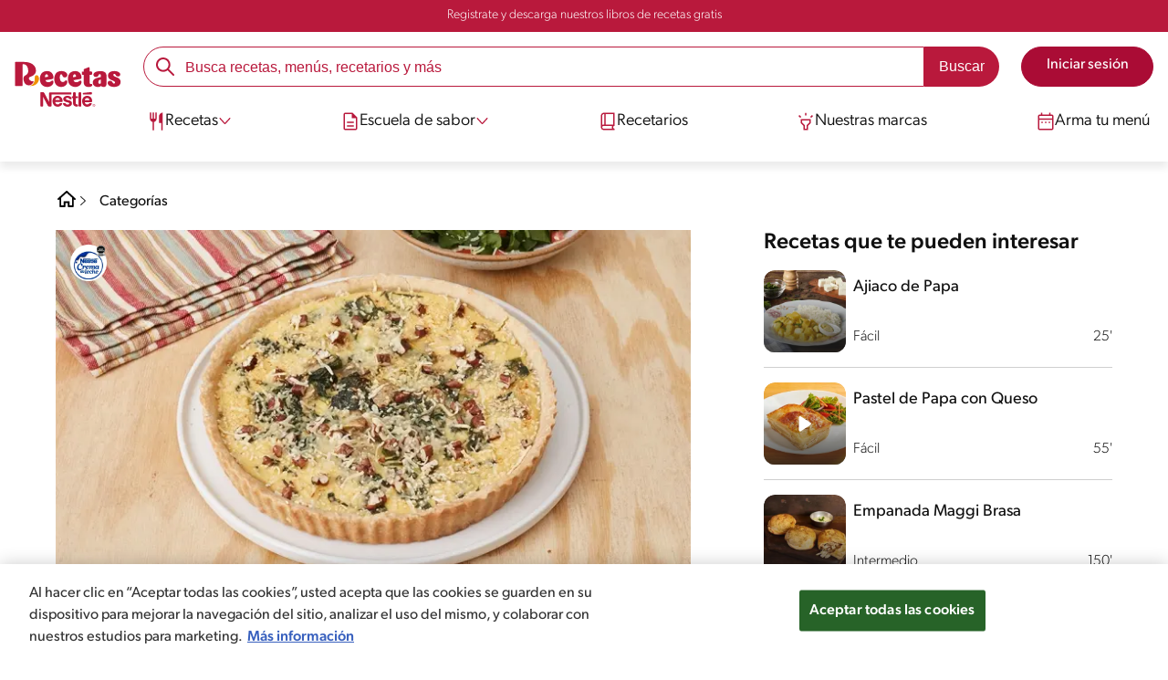

--- FILE ---
content_type: text/html; charset=UTF-8
request_url: https://www.recetasnestle.com.pe/recetas/quiche-espinaca-alcachofas-pecanas
body_size: 30067
content:
<!DOCTYPE html><html lang="es-pe" dir="ltr" prefix="og: https://ogp.me/ns#"><head><meta charset="utf-8" /><meta name="ps-country" content="US" /><meta name="ps-language" content="en" /><meta name="ps-key" content="3344-5cb4a424ad45c0000cfdfa9e" /><meta name="description" content="Descubre esta rica receta de Quiche de Espinaca, Alcachofas y Pecanas para cocinar en casa con la familia. Cocina junto a Nestlé. ¡Encuentra la receta aquí!" /><meta name="robots" content="index, follow, max-image-preview:large" /><link rel="canonical" href="https://www.recetasnestle.com.pe/recetas/quiche-espinaca-alcachofas-pecanas" /><link rel="alternate" href="https://www.recetasnestle.com.pe/recetas/quiche-espinaca-alcachofas-pecanas" hreflang="es-pe" /><meta property="og:site_name" content="Recetas Nestlé" /><meta property="og:type" content="recipe" /><meta property="og:url" content="https://www.recetasnestle.com.pe/recetas/quiche-espinaca-alcachofas-pecanas" /><meta property="og:title" content="Quiche de Espinaca, Alcachofas y Pecanas" /><meta property="og:image" content="https://www.recetasnestle.com.pe/sites/default/files/srh_recipes/ccdd542648b01642cee3f3cefffc5e5f.jpg" /><meta property="pin:id" content="Quiche de Espinaca, Alcachofas y Pecanas" /><meta name="twitter:card" content="summary_large_image" /><meta name="twitter:title" content="Quiche de Espinaca, Alcachofas y Pecanas" /><meta name="twitter:image" content="https://www.recetasnestle.com.pe/sites/default/files/srh_recipes/ccdd542648b01642cee3f3cefffc5e5f.jpg" /><meta name="google-site-verification" content="u-SuVllJ2WnC1oJvTcMvaMcZFqPN1cJ0SIeJ0Ytix5U" /><link rel="alternate" hreflang="x-default" href="https://www.recetasnestle.com.pe/recetas/quiche-espinaca-alcachofas-pecanas" /><meta name="MobileOptimized" content="width" /><meta name="HandheldFriendly" content="true" /><meta name="viewport" content="width=device-width, initial-scale=1.0" /><link rel="manifest" href="/manifest.json" /><script type="application/ld+json">{"@context":"https:\/\/schema.org","@graph":[{"@type":"Recipe","name":"Quiche de Espinaca, Alcachofas y Pecanas","recipeYield":"12","keywords":"Cena,Inicio,Sin man\u00ed,Sin pescado,Sin crust\u00e1ceos,Porci\u00f3n de Verduras\/Frutas,Libre de carne de puerco,Menos de 300 cal,Fuente de proteina,Fuente de fibra,Sin az\u00facar","prepTime":"PT15M","datePublished":"2022-09-28T22:06:20-0500","totalTime":"PT100M","cookTime":"PT80M","recipeInstructions":[{"@type":"HowToSection","name":"Modo de Preparo","itemListElement":[{"@type":"HowToStep","text":"Pre calentar el horno a 180\u00b0C\/ 350\u00b0F"}]},{"@type":"HowToSection","name":"Masa","itemListElement":[{"@type":"HowToStep","text":"Mezclar la harina con la mantequilla y el agua hasta lograr una masa uniforme. Dejar reposar la masa por 30 minutos. Luego que repose la masa, estirar y forrar un molde para pie o tarta de 14 cm de di\u00e1metro. Llevar al horno por 15 minutos. Retirar y reservar"}]},{"@type":"HowToSection","name":"Relleno","itemListElement":[{"@type":"HowToStep","text":"Cortar los corazones de alcachofa en cubos medianos. Saltearlos en una sart\u00e9n con aceite de oliva. Cuando las alcachofas est\u00e9n suaves, agregar la espinaca y cocinar por 3 minutos. Reservar."}]},{"@type":"HowToSection","name":"Modo de Preparo","itemListElement":[{"@type":"HowToStep","text":"Mezclar 1 lata de CREMA DE LECHE NESTL\u00c9\u00ae, 4 cucharadas de IDEAL\u00ae LIGHT, los huevos, las pecanas, la sal,la pimienta y la nuez moscada."}]},{"@type":"HowToSection","name":"Modo de Preparo","itemListElement":[{"@type":"HowToStep","text":"Rellenar el molde con la mezcla anterior y los vegetales salteados."}]},{"@type":"HowToSection","name":"Modo de Preparo","itemListElement":[{"@type":"HowToStep","text":"Echar el queso parmesano encima y llevar al horno por 30 minutos."}]},{"@type":"HowToSection","name":"Modo de Preparo","itemListElement":[{"@type":"HowToStep","text":"Desmoldar y servir."}]}],"recipeIngredient":["1 1\/2 Taza de Harina sin preparar","6 Cucharadas de Mantequilla Light","4 Cucharadas de Agua","4 Tazas de Espinaca","4 Corazones de Alcachofa","3\/4 de Taza de Pecanas","1 Lata (160 g) de CREMA DE LECHE NESTL\u00c9\u00ae","4 Cucharadas de IDEAL\u00ae LIGHT","6 Huevos","2 Cucharadas de Queso Parmesano rallado","1 Cucharada de Aceite de Oliva","1 Pizca de Sal","1 Pizca de Pimienta","1 Pizca de Nuez Moscada"],"recipeCategory":"Inicio","author":{"@type":"Person","name":"Recetas Nestl\u00e9"},"image":{"@type":"ImageObject","representativeOfPage":"True","url":"\/sites\/default\/files\/srh_recipes\/ccdd542648b01642cee3f3cefffc5e5f.jpg"},"nutrition":{"@type":"NutritionInformation","calories":"269","carbohydrateContent":"24","fiberContent":"6","proteinContent":"10","sodiumContent":"217","sugarContent":"2","fatContent":"16","saturatedFatContent":"6"},"id":"\/recetas\/quiche-espinaca-alcachofas-pecanas"},{"@type":"WebSite","name":"Recetas Nestl\u00e9","url":"https:\/\/www.recetasnestle.com.pe\/","potentialAction":{"@type":"SearchAction","target":{"@type":"EntryPoint","urlTemplate":"https:\/\/www.recetasnestle.com.pe\/busca\/resultado?q={search_term_string}"},"query-input":"required name=search_term_string"}}]}</script><link rel="amphtml" href="https://www.recetasnestle.com.pe/recetas/quiche-espinaca-alcachofas-pecanas?amp" /><link rel="preload" as="image" href="https://www.recetasnestle.com.pe/sites/default/files/styles/recipe_detail_desktop_new/public/srh_recipes/ccdd542648b01642cee3f3cefffc5e5f.jpg?itok=OI49-LnJ" imagesrcset="https://www.recetasnestle.com.pe/sites/default/files/styles/recipe_detail_mobile/public/srh_recipes/ccdd542648b01642cee3f3cefffc5e5f.jpg?itok=SvheF0gm 767w, https://www.recetasnestle.com.pe/sites/default/files/styles/recipe_detail_tablet/public/srh_recipes/ccdd542648b01642cee3f3cefffc5e5f.jpg?itok=cM3M9ZOd 1024w, https://www.recetasnestle.com.pe/sites/default/files/styles/recipe_detail_desktop_new/public/srh_recipes/ccdd542648b01642cee3f3cefffc5e5f.jpg?itok=OI49-LnJ 1200w" imagesizes="(max-width: 767px) 100vw, (max-width: 1024px) 100vw, 1200px" fetchpriority="high" /><link rel="apple-touch-icon" sizes="180x180" href="/themes/custom/cookit/favico/apple-touch-icon.png?v=new"><link rel="icon" type="image/png" sizes="32x32" href="/themes/custom/cookit/favico/favicon-32x32.png?v=new"><link rel="icon" type="image/png" sizes="16x16" href="/themes/custom/cookit/favico/favicon-16x16.png?v=new"><link rel="shortcut icon" href="/themes/custom/cookit/favico/favicon.ico?v=new"/><link rel="preconnect" href="https://fonts.googleapis.com"><link rel="preconnect" href="https://fonts.gstatic.com" crossorigin><link rel="preconnect" href="https://use.typekit.net"><link rel="preconnect" href="https://p.typekit.net"><base href="https://www.recetasnestle.com.pe"><title>Quiche de Espinaca, Alcachofas y Pecanas | Recetas Nestlé</title><script>
(function(d) {
var config = {
kitId: 'kzf4sci',
scriptTimeout: 3000,
async: true
},
h = d.documentElement,
t = setTimeout(function(){
h.className = h.className.replace(/\bwf-loading\b/g,"") + " wf-inactive";
}, config.scriptTimeout),
tk = d.createElement("script"),
f = false,
s = d.getElementsByTagName("script")[0], a;
h.className += " wf-loading";
tk.src = 'https://use.typekit.net/' + config.kitId + '.js';
tk.async = true;
tk.onload = tk.onreadystatechange = function(){
a = this.readyState;
if (f || (a && a != "complete" && a != "loaded")) return;
f = true;
clearTimeout(t);
try { Typekit.load(config); } catch(e) {}
};
s.parentNode.insertBefore(tk, s);
})(document);
</script><noscript><link href="https://use.typekit.net/kzf4sci.css" rel="stylesheet" /> </noscript><link rel="preload" as="style" onload="this.onload=null;this.rel='stylesheet'" media="all" href="/sites/default/files/css/css_dKqVj5mbJ5Cn4ZYOshg-QlxynUlCBY314o7C8aeGUqk.css?delta=0&amp;language=es&amp;theme=cookit&amp;include=[base64]" /><link media="all" href="/themes/custom/cookit/Content/css/library-svgs.css?v=2026126&version=g4y-01-2025" rel="preload" as="style" onload="this.rel='stylesheet'"><link rel="stylesheet" type="text/css" href="/themes/custom/cookit/Content/css/print.css" media="print"><style>
@media screen and (max-width: 767px){
#ot-sdk-btn-floating.ot-floating-button{
bottom: 60px !important;
}
}
</style><style>
a,body,div,form,h1,h2,header,html,i,iframe,img,label,li,nav,ol,p,section,span,ul{border:0;font-size:100%;font:inherit;margin:0;padding:0;vertical-align:baseline}header,nav,section{display:block}a,aside,body,div,form,h1,h2,h3,header,html,i,iframe,img,label,li,nav,ol,p,section,span,ul{border:0;font-size:100%;font:inherit;margin:0;padding:0;vertical-align:baseline}aside,header,nav,section{display:block}body{line-height:1.2}ol,ul{list-style:none}button{background:0 0;border:none;color:inherit;font:inherit;line-height:normal;margin:0;overflow:visible;padding:0;width:auto;-webkit-font-smoothing:inherit;-moz-osx-font-smoothing:inherit;-webkit-appearance:none}*{outline:0!important;text-decoration:none}*,:after,:before{box-sizing:border-box}:root{--color-black:17,17,17;--color-white:255,255,255;--color-btn:170,12,53;--color-disabled:210,210,210;--color-text-disabled:153,153,153;--color-1:185,25,60;--color-2:255,250,245;--color-3:240,145,0;--color-4:175,25,25;--color-5:245,213,218;--color-6:135,35,20;--color-7:249,211,153;--color-8:77,23,15;--color-9:215,35,95;--color-10:80,175,225;--color-11:235,101,39;--color-12:0,105,50;--color-13:230,50,55;--color-14:255,205,0;--color-15:254,247,238;--filter-white:invert(100%);--filter-black:invert(12%) sepia(1%) saturate(0%) hue-rotate(64deg) brightness(95%) contrast(92%);--filter-btn:invert(14%) sepia(87%) saturate(3917%) hue-rotate(334deg) brightness(80%) contrast(101%);--filter-disabled:invert(100%) sepia(0%) saturate(7258%) hue-rotate(219deg) brightness(111%) contrast(65%);--filter-text-disabled:invert(63%) sepia(0%) saturate(0%) hue-rotate(13deg) brightness(97%) contrast(90%);--filter-1:invert(21%) sepia(78%) saturate(3878%) hue-rotate(335deg) brightness(73%) contrast(97%);--filter-2:invert(89%) sepia(9%) saturate(434%) hue-rotate(319deg) brightness(106%) contrast(109%);--filter-3:invert(62%) sepia(44%) saturate(3487%) hue-rotate(5deg) brightness(98%) contrast(103%);--filter-4:invert(20%) sepia(100%) saturate(2289%) hue-rotate(346deg) brightness(75%) contrast(104%);--filter-5:invert(88%) sepia(10%) saturate(425%) hue-rotate(302deg) brightness(98%) contrast(95%);--filter-6:invert(15%) sepia(32%) saturate(6239%) hue-rotate(354deg) brightness(93%) contrast(91%);--filter-7:invert(89%) sepia(10%) saturate(1678%) hue-rotate(333deg) brightness(101%) contrast(95%);--filter-8:invert(10%) sepia(34%) saturate(3766%) hue-rotate(345deg) brightness(96%) contrast(96%);--filter-9:invert(21%) sepia(85%) saturate(2213%) hue-rotate(320deg) brightness(98%) contrast(99%);--filter-10:invert(59%) sepia(82%) saturate(332%) hue-rotate(159deg) brightness(91%) contrast(94%);--filter-11:invert(44%) sepia(89%) saturate(2744%) hue-rotate(351deg) brightness(105%) contrast(84%);--filter-12:invert(22%) sepia(85%) saturate(1141%) hue-rotate(120deg) brightness(100%) contrast(101%);--filter-13:invert(32%) sepia(19%) saturate(4368%) hue-rotate(325deg) brightness(102%) contrast(116%);--filter-14:invert(88%) sepia(20%) saturate(7499%) hue-rotate(359deg) brightness(105%) contrast(104%);--filter-15:invert(84%) sepia(7%) saturate(426%) hue-rotate(333deg) brightness(116%) contrast(99%);--pt-fix-font-3:3px;--pt-fix-font-2:2px;--hl-1:1.625rem;--hl-2:1.5rem;--hl-3:1.125rem;--hl-4:1rem;--hl-sidebar:1.375rem;--tl-1:1rem;--tl-medium-size:1.125rem;--tl-default-size:1rem;--tl-body-size:1rem;--tl-small-size:0.875rem;--tl-smaller-size:0.75rem;--title-1:1.5rem;--title-2:1.125rem;--title-3:1rem;--title-4:1.25rem;--text-body:0.875rem;--text-body-small:0.75rem;--cta-1:1rem;--cta-2:0.875rem;--font-weight-lighter:200;--font-weight-light:300;--font-weight:400;--font-weight-medium:500;--font-weight-bold:600;--font-weight-eBold:700;--font-weight-extraBold:900;--header-height:9.125rem;--max-container:74.375rem;--max-container-lg:90rem}@media screen and (min-width:992px){:root{--hl-1:2rem;--hl-2:1.875rem;--hl-3:1.5rem;--hl-sidebar:1.5rem;--title-1:2rem;--title-2:1.5rem;--title-3:1.25rem;--title-4:1.75rem;--text-body:1rem;--text-body-small:0.875rem;--header-height:10.875rem}}.f-1{filter:var(--filter-1)}.f-3{filter:var(--filter-3)}.c-w{color:rgba(var(--color-white),1)}.c-b{color:rgba(var(--color-black),1)}.bg-w{background-color:rgba(var(--color-white),1)}.bg-1{background-color:rgba(var(--color-1),1)}.container{background-color:transparent;display:block;margin:0 auto;max-width:var(--max-container);padding:0 1rem;width:100%}.container--lg{max-width:var(--max-container-lg)}.container .container{padding:0}.mt-2{margin-top:.5rem}.mb-1{margin-bottom:.25rem}.mb-2{margin-bottom:.5rem}.mb-3{margin-bottom:.75rem}.mb-4{margin-bottom:1rem}.mb-5{margin-bottom:1.5rem}.mb-7{margin-bottom:2.5rem}.mr-2{margin-right:.5rem}html{font-size:16px;line-height:1.2;scroll-behavior:smooth;scroll-padding-top:var(--header-height)}@media (-ms-high-contrast:active),print and (-ms-high-contrast:none){html{font-size:14px}}html body{color:rgba(var(--color-black),1);font-family:canada-type-gibson,sans-serif;font-size:.875rem;font-weight:var(--font-weight-light);position:relative}@media (min-width:576px){html body{font-size:1rem}}html body .mainWrapper{display:block;overflow:hidden;padding-top:var(--header-height);width:100%}a{background-color:transparent;color:rgba(var(--color-black),1);text-decoration:none}ol li,p,ul li{font-size:.875rem;line-height:1.2}ol li a,ul li a{color:rgba(var(--color-1),1);font-weight:var(--font-weight-medium)}@media (min-width:576px){ol li,p,ul li{font-size:1rem}}p~ul{margin-top:.75rem}ol li,ul li{position:relative}ul~ul{margin-top:.75rem}.text-center{text-align:center}[class^=hl-]{display:block;line-height:1.2}h1{font-size:var(--hl-1)!important;font-weight:var(--font-weight-medium)!important}.hl-1{font-size:var(--hl-1)}.hl-1,.hl-2{font-weight:var(--font-weight-medium)}.hl-2{font-size:var(--hl-2)}.hl-sidebar{font-size:var(--hl-sidebar);font-weight:var(--font-weight-medium)}[class^=tl-]{line-height:1.3}.reg{font-weight:var(--font-weight-light)}.tl-small{font-size:var(--tl-small-size)}@media (max-width:991.98px){.hidden-lg-down{display:none!important}}.hidden{display:none!important}@media (min-width:992px){.recipe .recipe__texts,.reg{font-weight:var(--font-weight-lighter)}.hidden-lg-up,.hidden-md{display:none!important}}.sr-only,.visually-hidden{appearance:none;border:none!important;display:block!important;height:0!important;left:0!important;margin:0!important;opacity:0!important;overflow:hidden!important;padding:0!important;position:relative!important;top:0!important;width:0!important}img{height:auto}iframe,img{display:block;max-width:100%}.loading{background:rgba(var(--color-white),.7)!important;display:none;height:100%!important;left:0!important;position:fixed!important;top:0!important;width:100%!important;z-index:99999!important}.loading:before{border:7px solid rgba(var(--color-black),.2);border-radius:50%;border-top-color:rgba(var(--color-black),.4);content:"";height:50px;left:50%;margin:-25px 0 0 -25px;position:absolute;top:50%;width:50px}.loading__text{left:0;margin:0 auto;max-width:12.5rem;position:fixed;right:0;top:54%}.btn,.cta,.loading__text{font-size:1rem;font-weight:var(--font-weight);text-align:center}.btn,.cta{--color-cta-border:rgba(var(--color-btn),1);--color-cta-bg:rgba(var(--color-btn),1);--color-cta-filter-icon:var(--filter-white);--color-cta-text:rgba(var(--color-white),1);--border-radius:2.5rem;--height:2.5rem;align-items:center;background-color:var(--color-cta-bg);border:1px solid var(--color-cta-border);border-radius:var(--border-radius);color:var(--color-cta-text);column-gap:.5rem;display:flex;height:var(--height);justify-content:center;line-height:1;padding:.5rem 1.5rem}.cta--user{background-color:transparent;border:none;display:block;height:2rem;padding:.5rem;width:2rem}.cta--user i{--color-cta-filter-icon:var(--filter-1);height:1rem;margin:0;width:1rem}.cta--header{--color-cta-bg:rgba(var(--color-2),1);--color-cta-text:rgba(var(--color-black),1);align-items:center;background-color:var(--color-cta-bg);border:none;border-radius:.25rem;display:flex;font-weight:300;height:2.1875rem;justify-content:center;padding:.5rem .25rem}@media (max-width:389.98px){.cta--header{font-size:.875rem}}.cta--header i{--color-cta-filter-icon:var(--filter-1);height:.9375rem;margin:0 .25rem 0 0;width:.9375rem}.cta--outline{--color-cta-border:rgba(var(--color-1),1);--color-cta-text:rgba(var(--color-1),1);--color-cta-bg:rgba(var(--color-white),1);--color-cta-filter-icon:var(--filter-1)}.cta--widthModal{max-width:10rem;width:100%}.cta--widthFull{max-width:100%;width:100%}.btn{max-width:100%;width:fit-content}[class*=cta]>i,a>i{filter:var(--color-cta-filter-icon);height:.9375rem;width:.9375rem}.video{display:block;margin-bottom:1.5rem;position:relative;width:100%}.video:after{content:"";display:block;padding-bottom:56.25%}.actions{position:relative;z-index:3}.actions ul{display:flex;justify-content:flex-start}.actions ul li{margin:0 1rem 0 0;position:relative}.actions p{display:none;visibility:hidden}@media (min-width:992px){.loading:before{height:70px;margin:-35px 0 0 -35px;width:70px}.loading__text{top:58%}.actions p{display:block;font-size:.8125rem;text-align:center;visibility:visible}}.actions .svg{filter:var(--filter-1)}.actions .icons,.actions .svg{display:block;height:1.5rem;position:relative;width:1.5rem}.actions .icons .svg{left:50%;position:absolute;top:50%;transform:translate(-50%,-50%)}.actions .icons .svg--active{opacity:0}.actions__button{color:rgba(var(--color-1),1);flex-direction:column}.actions__button,.breadcrumb{align-items:center;display:flex}.breadcrumb{padding:1rem 0}.breadcrumb ol{align-items:center;column-gap:.25rem;display:flex}.breadcrumb ol li{display:none;font-size:.875rem;position:relative}.breadcrumb ol li:not(:first-of-type){padding-left:1.5rem}.breadcrumb ol li:not(:first-of-type):after{background-position:50%;background-repeat:no-repeat;background-size:contain;content:"";display:inline-block;filter:var(--filter-1);height:.75rem;left:0;position:absolute;top:47%;transform:translateY(-50%);width:.75rem}.breadcrumb ol li:nth-child(2){display:block}.breadcrumb ol li:nth-child(2):after{filter:var(--filter-1);left:0;transform:translateY(-50%) rotate(180deg);transform-origin:center}.breadcrumb ol li:first-of-type a i{height:1.5rem;width:1.5rem}.breadcrumb ol li a{color:rgba(var(--color-black),1);font-size:.875rem;font-weight:var(--font-weight);margin:1rem 0}.rating{grid-area:ratings;margin-bottom:1.875rem}.form-brands .js-form-type-radio input{display:none}#header{--border-bottom-divisor:#d2d2d2;--box-shadow:0px 7px 8px 0px rgba(0,0,0,.08);--height-sub-menu-1:0;background-color:rgba(var(--color-white),1);border-bottom:1px solid var(--border-bottom-divisor);display:flex;flex-direction:column;left:0;min-height:var(--header-height);position:fixed;top:0;width:100%;z-index:105}#header [class="cta hidden-lg-down"]{font-weight:var(--font-weight);height:100%}#header input[type=checkbox]{display:none}#header>.container{align-items:center;display:grid;gap:.5rem;grid-auto-flow:row;grid-template-areas:"logo search account hamb" "logo links-mob links-mob links-mob";grid-template-columns:5.3125rem auto 2rem 2rem;grid-template-rows:repeat(2,auto);justify-content:space-between;padding:.75rem .5rem}@media (max-width:991.98px){.breadcrumb{padding-left:1rem}#header input[type=submit]{display:none}#header>.container{max-width:31.25rem}#header .nav{overflow-y:scroll}}#header>.container .hamb-menu__icon{grid-area:hamb}#header>.container .header__logo{grid-area:logo}#header>.container .header__account{grid-area:account}#header>.container .header__links-mob{grid-area:links-mob}#header>.container .header__search{grid-area:search}#header .header__logo{margin:0 auto}#header .header__logo .logo-img{display:inline-block;height:2.25rem;width:5.3125rem}@media (min-width:992px){.actions .icons,.actions .svg{height:2.125rem;margin-bottom:.5rem;width:2.125rem}.breadcrumb{height:auto;margin-left:0;margin-top:1rem;padding-left:0;width:auto}.breadcrumb ol li{display:block}.breadcrumb ol li:not(:first-of-type):after{filter:var(--filter-black);left:0;transform:translateY(-50%)}.breadcrumb ol li:nth-child(2):after{filter:var(--filter-black)}.breadcrumb ol li a{font-size:1rem}#header{border-bottom:none;box-shadow:var(--box-shadow)}#header>.container{gap:1.5rem;grid-auto-flow:row;grid-template-areas:"logo search account" "logo nav nav";grid-template-columns:auto minmax(50%,80%) minmax(145px,auto);grid-template-rows:repeat(2,auto);padding:1rem}#header>.container .header__logo{align-self:baseline;grid-area:logo;margin-top:1rem}#header>.container .header__search{grid-area:search}#header>.container .header__account{grid-area:account}#header>.container .nav{grid-area:nav}#header .header__logo .logo-img{height:3.125rem;width:7.3125rem}}#header .header__notify{--color-bg:rgba(var(--color-1),1);--color-text:rgba(var(--color-white),1);background-color:var(--color-bg);height:2.1875rem;padding-bottom:.5rem;padding-top:.5rem}#header .header__notify>.container{align-items:center;display:flex;justify-content:center}#header .header__notify>.container a{color:var(--color-text)}#header .hamb-menu__icon{border-radius:.5rem;display:block;padding:.5rem .4375rem}#header .hamb-menu__icon .line{background-color:rgba(var(--color-1),1);border-radius:.25rem;display:block;height:.125rem;width:100%}#header .hamb-menu__icon .line__2{margin:.1875rem 0}#header .header__links-mob{align-items:center;column-gap:.5rem;display:flex;justify-content:space-between}#header .header__links-mob a{width:-webkit-fill-available}#header .header__links-mob a i{margin-right:0!important}#header .header__search{display:flex;width:100%;--rounded:2.5rem}#header .header__search.searchBlock{padding:0}#header .header__search>.container{max-width:100%!important;padding:0}#header .header__search>.container .searchBlock__btnIngredients{display:none}#header .header__search form{margin-bottom:0}#header .header__search .search-form{align-items:center;display:flex;justify-content:center;margin-bottom:0;width:100%}#header .header__search .search-form .js-form-item{position:relative;width:-webkit-fill-available}#header .header__search .search-form .js-form-item:before{background-repeat:no-repeat;content:"";display:block;filter:var(--filter-1);height:1.5rem;left:.75rem;position:absolute;top:50%;transform:translateY(-50%);width:1.5rem}#header .header__search .search-form input[type=text]{border:1px solid rgba(var(--color-1),1);border-radius:var(--rounded);height:2.75rem;padding:0 1rem 0 2.8125rem;width:100%}#header .header__search .search-form input[type=text]:-ms-input-placeholder{color:rgba(var(--color-1),1);font-size:1rem}#header .header__search .search-form input[type=submit]{border-radius:0 var(--rounded) var(--rounded) 0!important}@media (min-width:992px){#header .header__search .search-form input[type=text]{border-radius:var(--rounded) 0 0 var(--rounded)}#header .header__search .search-form input[type=submit]{background-color:rgba(var(--color-1),1);border:none;border-radius:0 var(--rounded) var(--rounded) 0;color:rgba(var(--color-white),1);height:2.75rem;margin-left:0;margin-top:0!important;padding:0 1rem}}#header .nav{--color-nav-bg:rgba(var(--color-white),1);--color-nav-text:rgba(var(--color-black),1);--size-logo-desk:-8.813rem;align-items:flex-start;background-color:var(--color-nav-bg);border-radius:.25rem;display:flex;flex-direction:column;height:calc(100vh - var(--header-height));padding:.75rem 2rem 1.5rem;position:absolute;right:0;row-gap:1rem;top:-105vh;width:100%;z-index:2}#header .nav__header{display:flex;justify-content:flex-end;position:relative;width:100%}#header .nav__header .close{align-items:center;display:flex;justify-content:center}#header .nav__header .close i{height:1rem;width:1rem}@media (min-width:992px){#header .nav__header{display:none}}#header .nav__btns{align-items:center;column-gap:1rem;display:flex;justify-content:center;margin-bottom:1rem;width:100%}#header .nav__btns a{font-weight:var(--font-weight)}@media (min-width:992px){#header .nav{align-items:center;background-color:transparent;border-radius:0;flex-direction:column;height:auto;justify-content:space-between;left:auto;padding:0;position:static;row-gap:1rem;top:auto;width:100%;z-index:1}}#header .nav .content{display:flex;flex-direction:column;position:relative;row-gap:2rem;width:100%}@media (min-width:992px){#header .nav .content{align-items:flex-start;column-gap:2rem;flex-direction:row;justify-content:space-between;row-gap:0}#header .nav .content:after{background-color:rgba(var(--color-3),1);height:1px;position:absolute;top:2.5625rem;width:100%}#header .nav .content>li.sub-menu.double-space .dropdown-menu{column-gap:2.5rem!important}}#header .nav .content>li{align-items:center;display:flex;position:static}#header .nav .content>li.sub-menu>label{width:100%}#header .nav .content>li.sub-menu>label i:last-of-type{margin-left:auto}#header .nav .content>li.sub-menu .sub-menu-1{display:flex;flex-direction:column;height:100%;left:-120%;position:absolute;top:0;width:100%;z-index:2}#header .nav .content>li.sub-menu .sub-menu-1 .back{align-items:center;display:flex;width:fit-content}#header .nav .content>li.sub-menu .sub-menu-1 .back i{height:.875rem;width:.875rem}#header .nav .content>li.sub-menu .sub-menu-1>p{align-items:center;column-gap:1rem;display:flex}#header .nav .content>li.sub-menu .sub-menu-1>p i{height:1.25rem;width:1.25rem}#header .nav .content>li.sub-menu .sub-menu-1 .dropdown-menu,#header .nav .content>li.sub-menu .sub-menu-1>ul{display:flex;flex-direction:column;margin-left:2.5rem;margin-top:0}@media (max-width:991.98px){#header .nav .content>li.sub-menu .sub-menu-1{height:100vh}#header .nav .content>li.sub-menu .sub-menu-1 .dropdown-menu .dropdown,#header .nav .content>li.sub-menu .sub-menu-1>p,#header .nav .content>li.sub-menu .sub-menu-1>ul .dropdown{margin-bottom:1.5rem}#header .nav .content>li{width:100%}}#header .nav .content>li.sub-menu .sub-menu-1 .dropdown-menu .dropdown .all,#header .nav .content>li.sub-menu .sub-menu-1>ul .dropdown .all{position:absolute;right:0;text-decoration:underline;top:calc(-1.5rem + -20px)}#header .nav .content>li.sub-menu .sub-menu-1 .dropdown-menu .dropdown>label,#header .nav .content>li.sub-menu .sub-menu-1>ul .dropdown>label{align-items:center;display:flex;justify-content:space-between;width:100%}#header .nav .content>li.sub-menu .sub-menu-1 .dropdown-menu .dropdown>label i,#header .nav .content>li.sub-menu .sub-menu-1>ul .dropdown>label i{transform:rotate(90deg)}#header .nav .content>li.sub-menu .sub-menu-1 .dropdown-menu .dropdown-content,#header .nav .content>li.sub-menu .sub-menu-1>ul .dropdown-content{display:none;margin-left:1rem;margin-top:.5rem;row-gap:.5rem}@media (min-width:992px){#header .nav .content>li.sub-menu .sub-menu-1{display:none;left:0;max-width:calc(var(--max-container-lg) - 2rem);padding:0 .25rem;top:2.625rem;width:calc(100vw - 3rem)}#header .nav .content>li.sub-menu .sub-menu-1 .back{display:none}#header .nav .content>li.sub-menu .sub-menu-1 .dropdown-menu,#header .nav .content>li.sub-menu .sub-menu-1>ul{align-items:flex-start;background-color:rgba(var(--color-white),1);column-gap:1.5rem;display:flex;flex-direction:row;justify-content:flex-start;margin:0;padding-bottom:1.5rem;padding-top:1.5rem;position:relative;width:100%}#header .nav .content>li.sub-menu .sub-menu-1 .dropdown-menu:after,#header .nav .content>li.sub-menu .sub-menu-1>ul:after{background-color:rgba(var(--color-white),1);box-shadow:var(--box-shadow);content:"";height:100%;left:-33vw;position:absolute;top:0;width:121vw;z-index:-1}#header .nav .content>li.sub-menu .sub-menu-1 .dropdown-menu li a,#header .nav .content>li.sub-menu .sub-menu-1>ul li a{align-items:center;column-gap:.75rem;display:flex}#header .nav .content>li.sub-menu .sub-menu-1 .dropdown-menu .dropdown .all,#header .nav .content>li.sub-menu .sub-menu-1>ul .dropdown .all{grid-column:1;position:static;white-space:nowrap;width:fit-content}#header .nav .content>li.sub-menu .sub-menu-1 .dropdown-menu .dropdown label i,#header .nav .content>li.sub-menu .sub-menu-1>ul .dropdown label i{display:none}#header .nav .content>li.sub-menu .sub-menu-1 .dropdown-menu .dropdown-content,#header .nav .content>li.sub-menu .sub-menu-1>ul .dropdown-content{border-left:1px solid var(--border-bottom-divisor);display:flex;flex-direction:column;margin-left:0}#header .nav .content>li.sub-menu .sub-menu-1 .dropdown-menu .dropdown-content>li,#header .nav .content>li.sub-menu .sub-menu-1>ul .dropdown-content>li{padding-left:1rem}}#header .nav .content>li a{text-decoration:none}#header .nav .content>li a,#header .nav .content>li label{align-items:center;column-gap:1rem;display:flex}#header .nav .content>li a i,#header .nav .content>li label i{height:1.25rem;width:1.25rem}#header .nav .content>li label i.svg-arrow{height:.9375rem;width:.9375rem}#header .nav .content>li.recipe .sub-menu-1 .dropdown-menu .dropdown:first-of-type{margin-bottom:0}#header .content li[role=menuitem] a,#header .content li[role=menuitem] label{--font-size-menu-item-level-0:1rem;--font-color-menu-item-level-0:rgba(var(--color-black),1);color:var(--font-color-menu-item-level-0);font-size:var(--font-size-menu-item-level-0);font-weight:var(--font-weight-light)}@media (min-width:1200px){#header .content li[role=menuitem] a,#header .content li[role=menuitem] label{--font-size-menu-item-level-0:1.125rem}}#header .content li[role=menuitem] .sub-menu-1 a,#header .content li[role=menuitem] .sub-menu-1 p{--font-size-menu-item-level-1:1rem;--font-color-menu-item-level-1:rgba(var(--color-black),1);color:var(--font-color-menu-item-level-1);font-size:var(--font-size-menu-item-level-1)}#header .content li[role=menuitem] .sub-menu-1 .dropdown-menu li[role=menuitem] a,#header .content li[role=menuitem] .sub-menu-1 .dropdown-menu li[role=menuitem] label{--font-size-menu-item-level-2:1rem;--font-color-menu-item-level-2:rgba(var(--color-black),1);color:var(--color-text-destaque,--font-color-menu-item-level-2);font-size:var(--font-size-menu-item-level-2);font-weight:var(--font-weight-light)}#header .content li[role=menuitem] .sub-menu-1 .dropdown-menu li[role=menuitem] .dropdown-content li a{--font-size-menu-item-level-3:.875rem;--font-color-menu-item-level-3:rgba(var(--color-black),1);color:var(--font-color-menu-item-level-3);font-size:var(--font-size-menu-item-level-3);font-weight:var(--font-weight-light)}.list--recipeSidebar{display:grid;gap:1rem;grid-template-columns:1fr 1fr}.recipe__top .breadcrumb{margin-left:0}@media (min-width:992px){#header .nav .content>li{border-bottom:3px solid rgba(var(--color-white),1);height:2.625rem;padding:.25rem .25rem 1rem;z-index:2}#header .nav .content>li i{height:1.1875rem;width:1.1875rem}#header .nav .content>li>a{align-items:center;column-gap:.75rem;display:flex}#header .nav .content>li.sub-menu label{column-gap:.5rem}#header .nav .content>li.sub-menu label .svg-arrow{transform:rotate(90deg)}#header .nav .content>li.recipe .sub-menu-1 .dropdown-menu .dropdown:first-of-type{margin-bottom:auto;margin-top:auto}#header .content li[role=menuitem] .sub-menu-1 a,#header .content li[role=menuitem] .sub-menu-1 p{--font-size-menu-item-level-1:1.125rem}#header .content li[role=menuitem] .sub-menu-1 .dropdown-menu li[role=menuitem] label span{font-weight:var(--font-weight-medium)}.list--recipeSidebar{gap:0;grid-template-columns:1fr}.recipe>.container{display:grid;gap:0 5rem;grid-auto-flow:row;grid-template-areas:"top top" "main aside" "footer footer";grid-template-columns:calc(67% - 5rem) minmax(33%,24.375rem);grid-template-rows:auto auto;justify-content:space-between}.recipe__top{grid-area:top}.recipe__main{display:flex;flex-direction:column;grid-area:main}.recipe__aside{grid-area:aside}.recipe__footer{grid-area:footer}.recipe__main>div.mb-5,.recipe__main>section.mb-5{margin-bottom:2rem}.recipe__main>div.mb-4{margin-bottom:1.5rem}}.recipe__image{margin-bottom:.75rem;position:relative}.actions--recipes{align-items:center;background-color:var(--color-bg-actions-list,rgba(var(--color-15),1));border-radius:.5rem;display:flex;justify-content:space-between;margin-bottom:1.5rem;padding:.5rem 1rem}@media (min-width:992px){.actions--recipes{justify-content:space-around}.actions--recipes li{margin-right:0}.actions--recipes li .actions__button p{color:var(--color-text-actions-list,rgba(var(--color-black),1));font-weight:var(--font-weight-light)}}.anchors{align-items:center;justify-content:space-between;margin-bottom:1rem}.anchors,.anchors li{display:flex}.anchors li a{color:var(--color-anchors,rgba(var(--color-black),1));font-size:.875rem;font-weight:var(--font-weight-medium);padding:.25rem .25rem .75rem}.recipeComments{grid-area:comments;margin-bottom:1.875rem}@media (max-width:991.98px){.recipe__top .breadcrumb{margin-left:-1rem}.recipe__image .image{margin-left:-1rem;margin-right:-1rem}}.recipe__image .my-menu-iq.teaser{right:0;top:1rem;z-index:10}.recipe__image .my-menu-iq.teaser .srh_progress-bar:before{font-weight:400}.recipe__image .brand{left:.5rem;position:absolute;top:.5rem}.recipe__image .brand img{max-height:2.5rem;width:auto}.brand{left:.5rem;position:absolute;top:.5rem}@media (min-width:992px){.anchors{display:none}.recipe__image .my-menu-iq.teaser{right:1rem}.brand,.recipe__image .brand{left:1rem;top:1rem}}.brand img{max-height:2.5rem;width:auto}.my-menu-iq.teaser{border-radius:50px;padding:4px 10px 4px 6px;position:absolute;right:24px;top:16px;z-index:1250}.informations{--color-border-infos:rgba(var(--color-black),0.2);align-items:center;border:1px solid var(--color-border-infos);border-radius:.5rem;column-gap:2.5rem;display:flex;justify-content:space-evenly;margin-bottom:1.5rem;padding:.5rem .75rem}.informations li{display:flex;flex-direction:column}.informations li .title-info{--color-title-info:rgba(var(--color-black),1);color:var(--color-title-info);font-size:.75rem;font-weight:var(--font-weight);text-align:center;text-transform:capitalize}.informations .icons{--color-text-icons:rgba(var(--color-black),1);align-items:center;color:var(--color-text-icons);column-gap:.25rem;display:flex;font-size:.8125rem;font-weight:var(--font-weight);justify-content:center;line-height:1}.informations .icons i{--filter-icon:var(--filter-3);filter:var(--filter-icon);height:.9375rem;margin-bottom:.125rem;width:.9375rem}.informations .difficulty__text{--color-text-difficulty:rgba(var(--color-black),1);color:var(--color-text-difficulty);font-size:.875rem;font-weight:var(--font-weight-light);text-align:center}.informations .infos-cost .cost{display:flex}.informations .infos-cost .cost i{height:.9375rem;opacity:.5;width:.9375rem}.informations .infos-cost .cost--medium .svg-cifrao:first-of-type,.informations .infos-cost .cost--medium .svg-cifrao:nth-of-type(2){opacity:1}.informations .infos-ratings .qualification i{filter:none}.srh_progress-bar:before{color:#78bec7;content:attr(data-percent);font-size:36px;font-weight:700;left:50%;position:absolute;text-align:center;top:40%;-webkit-transform:translate(-50%,-50%);-ms-transform:translate(-50%,-50%);transform:translate(-50%,-50%);z-index:100}.my-menu-iq.teaser .srh_progress-bar:before{color:#0d0d0d;font-size:13px;font-weight:700;line-height:1;top:50%}.tagsFilter{background-color:var(--color-bg,rgba(var(--color-15),1));border-radius:.5rem;display:flex;flex-direction:column;padding:.75rem}.tagsFilter__title{color:var(--color-title,rgba(var(--color-black),1));display:block;font-size:1rem;font-weight:var(--font-weight);white-space:nowrap}@media (min-width:992px){.my-menu-iq.teaser{right:1rem!important}.informations li .title-info{font-size:.875rem}.tagsFilter{align-items:center;column-gap:.5rem;flex-direction:row;justify-content:center}.tagsFilter__title{margin-bottom:0}}.tagsFilter__list{display:flex;flex-wrap:wrap;gap:.5rem}.recipe__tipItem--accordion input{display:none}.utensils{display:flex;flex-direction:column}.cardRecipe__image{border-radius:.75rem .75rem 0 0;overflow:hidden;position:relative}.cardRecipe__image picture{display:block;position:relative}.cardRecipe__image picture:after{background:linear-gradient(180deg,rgba(30,30,30,0),rgba(30,30,30,.8));bottom:0;content:"";display:block;height:4.0625rem;left:0;position:absolute;width:100%}.cardRecipe__image picture img{width:100%}.cardRecipe__image .brand{display:none;left:.5rem;position:absolute;top:.5rem}.cardRecipe__image .brand img{height:2.5rem;width:auto}.cardRecipe__title{display:-webkit-box;font-size:22px;height:2.4em;line-height:1.2;overflow:hidden;-webkit-line-clamp:2;-webkit-box-orient:vertical;color:var(--color-title);font-weight:var(--font-weight);margin-bottom:.5rem;text-align:left;text-overflow:ellipsis;white-space:normal}.cardRecipe__infos{align-items:center;column-gap:.5rem;display:flex;margin-bottom:.5rem}.cardRecipe__infos li{align-items:center;border:1px solid var(--color-border-infos);border-radius:50px;display:flex;height:1.5625rem;justify-content:center;padding:.25rem .5rem}.cardRecipe__infos li .title-info{display:none}.cardRecipe__infos li i{height:.9375rem;width:.9375rem}.cardRecipe__infos li span{display:flex}.cardRecipe__infos li span.text{color:var(--color-text);font-size:.875rem;font-weight:var(--font-weight);line-height:1;margin-top:var(--pt-fix-font-3)}.cardRecipe__infos li.infos-time{background-color:var(--color-background-infos)}.cardRecipe__infos li.infos-time .svg-time-v3{margin-right:.25rem}.cardRecipe__infos li.infos-difficulty{background-color:var(--color-background-infos)}.cardRecipe--sidebar{display:block;position:relative;width:100%}.cardRecipe--sidebar .cardRecipe__image{border-radius:.75rem;display:block;margin-bottom:.5rem;overflow:hidden;position:relative}.cardRecipe--sidebar .cardRecipe__image:before{background:linear-gradient(180deg,rgba(30,30,30,0),rgba(30,30,30,.8));bottom:0;content:"";display:block;height:4.0625rem;left:0;position:absolute;width:100%}.cardRecipe--sidebar .cardRecipe__image img{border-radius:.75rem;height:10.6875rem;margin-bottom:0;object-fit:cover;object-position:center;width:100%}.cardRecipe--sidebar .cardRecipe__infos{align-items:center;column-gap:.5rem;display:flex;flex-direction:row;gap:0;justify-content:space-between;margin:0;padding:0 .7rem;position:absolute;top:9.3875rem;width:100%}.cardRecipe--sidebar .cardRecipe__infos li{background-color:transparent;border:none;height:auto}.cardRecipe--sidebar .cardRecipe__infos .infos-difficulty,.cardRecipe--sidebar .cardRecipe__infos .infos-time{border:none;font-size:0;height:auto;padding:0}.cardRecipe--sidebar .cardRecipe__infos .infos-difficulty .text,.cardRecipe--sidebar .cardRecipe__infos .infos-time .text{color:var(--color-text-card-sidebar,rgba(var(--color-white),1));font-size:var(--font-size-info,.75rem);font-weight:var(--font-weight)}.cardRecipe--sidebar .cardRecipe__infos .infos-time i{display:none}.cardRecipe--sidebar .cardRecipe__title{display:-webkit-box;font-size:14px;height:auto;line-height:1.2;overflow:hidden;-webkit-line-clamp:2;-webkit-box-orient:vertical;color:var(--color-title,rgba(var(--color-black),1));font-weight:var(--font-weight);margin-bottom:0;text-overflow:ellipsis;white-space:normal;width:100%}@media (min-width:992px){.cardRecipe--sidebar{display:grid;gap:0 .5rem;grid-template-columns:5.625rem calc(100% - 6.125rem);grid-template-rows:5.625rem;height:auto!important}.cardRecipe--sidebar:not(:last-of-type){border-bottom:1px solid rgba(var(--color-black),.2);margin-bottom:1rem;padding-bottom:1rem}.cardRecipe--sidebar:last-of-type .cardRecipe__infos{bottom:.75rem}.cardRecipe--sidebar .cardRecipe__image{margin-bottom:0}.cardRecipe--sidebar .cardRecipe__image picture img{height:5.625rem;width:5.625rem}.cardRecipe--sidebar .cardRecipe__title{display:-webkit-box;font-size:18px;height:2.4em;line-height:1.2;overflow:hidden;-webkit-line-clamp:2;-webkit-box-orient:vertical;margin-top:.5rem;text-overflow:ellipsis;white-space:normal}.cardRecipe--sidebar .cardRecipe__infos{--font-size-info:.875rem;--color-text-card-sidebar:rgba(var(--color-black),1);bottom:1.5rem;padding:0;right:0;top:auto;width:calc(100% - 6.125rem)}.cardRecipe--sidebar .cardRecipe__infos .infos-difficulty:after,.cardRecipe--sidebar .cardRecipe__infos .infos-time:after{font-size:1rem;font-weight:var(--font-weight);padding-top:2px}.cardRecipe--sidebar .cardRecipe__infos .infos-difficulty .text,.cardRecipe--sidebar .cardRecipe__infos .infos-time .text{--font-size-info:1rem;font-weight:var(--font-weight-lighter)}}.related-banner{display:block}.related-banner img{border-radius:.5rem}.searchBlock{padding:1.5rem 0}.searchBlock .container{max-width:724px}.searchBlock form{display:flex;margin-bottom:1.5rem;position:relative}.searchBlock form .js-form-item{flex:1;position:relative}.searchBlock form input[type=text]{border:none;border-bottom:1px solid rgba(var(--color-1),1);font-size:1rem;min-height:2.25rem;padding:0 .625rem;width:100%}.searchBlock form .btn{display:none;margin-left:.625rem}.searchBlock__btnIngredients{font-size:1rem;text-transform:uppercase;width:100%}.searchBlock__btnIngredients .svg{filter:var(--filter-white);margin-right:.3125rem;width:1.625rem}.actions__shareOptions,.shareOptions{--color-bg:rgba(var(--color-white),1);--color-red:rgba(var(--color-1),1);--border-color:#bababa;--box-shadow:0 0 16px 0 hsla(0,0%,52%,.5);background-color:var(--color-bg);border-radius:.5rem;box-shadow:var(--box-shadow);display:none;flex-direction:column;left:0;margin:0 0 0 .125rem;min-width:22.125rem;opacity:0;padding:1rem;position:absolute;top:0;visibility:hidden;z-index:10}.actions__shareOptions--button{bottom:0;left:auto;right:0;top:auto}.actions__shareOptions li,.shareOptions li{margin:0;padding:.75rem}.actions__shareOptions li:not(:last-child),.shareOptions li:not(:last-child){border-bottom:1px solid var(--border-color)}.actions__shareOptions li a,.shareOptions li a{align-items:center;color:rgba(var(--color-black),1);display:flex;justify-content:flex-start;text-decoration:none!important;width:100%}.actions__shareOptions .svg,.shareOptions .svg{filter:var(--filter-1);height:1.5rem;margin:0 .75rem 0 0;width:1.5rem}.glide__slide{flex-shrink:0;height:100%;white-space:normal;width:100%;-webkit-touch-callout:none}.tagItem{--color-border:rgba(var(--color-btn),1);--color-bg:rgba(var(--color-white),1);--color-text:rgba(var(--color-black),1);--color-hover-border:rgba(var(--color-btn),1);--color-hover-bg:rgba(var(--color-btn),1);--color-hover-text:rgba(var(--color-white),1);--border-radius:2.5rem;align-items:center;background-color:var(--color-bg);border:1px solid var(--color-border);border-radius:var(--border-radius);color:var(--color-text);display:flex;font-size:.875rem;font-weight:var(--font-weight);justify-content:center;padding:.375rem 1rem .25rem;text-decoration:none;white-space:nowrap}@media (min-width:992px){.searchBlock form input[type=text]{font-size:1.125rem;height:100%}.searchBlock form .btn{display:block}.tagItem{font-weight:var(--font-weight-light)}}.webform-submission-form .form-item input[type=radio]{appearance:none;background-color:rgba(var(--color-white),1);border:1px solid rgba(var(--color-1),1);border-radius:50%;height:1rem;margin-right:.5rem;outline:0;padding:.25rem;position:relative;width:1rem}.webform-submission-form .form-item input{border:none;border-bottom:1px solid rgba(var(--color-1),1);font-size:1rem;height:2rem;padding:0 .5rem;width:100%}.svg,[class^=svg-]{background-position:50%;background-repeat:no-repeat;display:inline-block;height:1.875rem;width:1.875rem}.svg,.svg-arrow,.svg-arrow-back-v3,.svg-artigos-e-dicas-v3,.svg-cardapio-v3,.svg-cifrao,.svg-close,.svg-cooked,.svg-cooked-full,.svg-copy,.svg-curso-gratis-v3,.svg-e-books-v3,.svg-facebook,.svg-home,.svg-home-v3,.svg-pinterest,.svg-portion,.svg-print,.svg-receitas-v3,.svg-save,.svg-save-full,.svg-search-ingredient,.svg-share,.svg-share-full,.svg-star-full-v3,.svg-time-v3,.svg-twitter-v2,.svg-user-account-v3,.svg-whatsapp,[class^=svg-]{background-size:contain}.mmiq-teaser-inner,.my-menu-iq{display:-ms-flexbox}.srh_progress-bar{height:95px;margin:5px auto 22px;position:relative;width:95px}.srh_progress-bar svg{-webkit-transform:rotate(180deg);-ms-transform:rotate(180deg);transform:rotate(180deg);width:100%}.srh_progress-bar__background{fill:#fff;stroke:#ececec;stroke-width:2;stroke-dashoffset:0;stroke-dasharray:none;stroke-linecap:butt}.srh_progress-bar__progress{fill:none;stroke:#ececec;stroke-dasharray:100 100;stroke-dashoffset:100;stroke-linecap:round;stroke-width:2}.srh_progress-bar[data-percent="80"] .srh_progress-bar__progress{stroke-dashoffset:20}.my-menu-iq.teaser .teaser-title{border-radius:50px;inset:0;position:absolute;z-index:1}.my-menu-iq.teaser .srh_progress-bar{height:30px;margin:0 7px 0 0;width:30px}.my-menu-iq{color:#06231c;display:flex;position:fixed;right:0;-webkit-box-align:stretch;-webkit-align-items:stretch;-ms-flex-align:stretch;align-items:stretch;background-color:#fff;font-size:16px;line-height:1;max-width:100%}.my-menu-iq.teaser .ustensils-ico{margin-top:3px}.mmiq-teaser-inner{display:flex}.my-menu-iq *{box-sizing:border-box}@media (min-width:768px){.my-menu-iq.teaser{top:24px}.my-menu-iq{max-width:90%}}.recipe>.container .container{padding:0}.cardRecipe--sidebar.cardRecipe--video .cardRecipe__image:after,.cardRecipe--video .cardRecipe__image:after{background-position:0;background-repeat:no-repeat;background-size:contain;content:"";display:block;filter:var(--filter-white);height:1.25rem;left:50%;position:absolute;top:50%;transform:translate(-50%,-50%);width:1.25rem}.single-image .container{display:flex;justify-content:center}.single-image .container img{width:100%}.srh_progress-bar[data-percent="75"] .srh_progress-bar__progress{stroke-dashoffset:25}[data-youtube-open]{position:relative}[data-youtube-open]:after{background-position:0;background-repeat:no-repeat;background-size:contain;content:"";display:block;filter:var(--filter-white);height:3.125rem;left:50%;opacity:.8;position:absolute;top:50%;transform:translate(-50%,-50%);transform-origin:0 0;width:3.125rem}.informations .infos-cost .cost--easy .svg-cifrao:first-of-type{opacity:1}.sliders--recipesGallery{background-color:var(--color-bg-slider-gallery,rgba(var(--color-15),1));display:block;margin-bottom:.75rem;margin-left:-2px;position:relative;width:100%}@media (max-width:991.98px){.sliders--recipesGallery{margin-left:-1rem!important;margin-right:-1rem!important;width:calc(100% + 2rem)!important}}.sliders--recipesGallery .js-reviewSliderComponent .glide__track{overflow:hidden}.sliders--recipesGallery .js-reviewSliderComponent .glide__slide .image{margin-left:0;margin-right:0}.sliders--recipesGallery .js-reviewSliderCarouselComponent{height:4.375rem;padding:.5rem 2.5rem}@media (min-width:768px){.sliders--recipesGallery .js-reviewSliderCarouselComponent{height:5.6875rem}}.sliders--recipesGallery .js-reviewSliderCarouselComponent .glide__track{overflow:hidden}.sliders--recipesGallery .js-reviewSliderCarouselComponent .glide__slides.fixes{transform:none!important}.sliders--recipesGallery .js-reviewSliderCarouselComponent .glide__slide{opacity:.5}.sliders--recipesGallery .js-reviewSliderCarouselComponent .glide__slide.active{opacity:1}.sliders--recipesGallery .js-reviewSliderCarouselComponent .glide__arrow{display:block}.sliders--recipesGallery .js-reviewSliderCarouselComponent .glide__arrow--right{right:0}.sliders--recipesGallery .js-reviewSliderCarouselComponent .glide__arrow--left{left:0}@media (min-width:992px){.sliders--recipesGallery .js-reviewSliderCarouselComponent{margin:0 auto;max-width:26.5625rem;padding:.5rem 0}.sliders--recipesGallery .js-reviewSliderCarouselComponent .glide__arrow--right{right:-4.125rem}.sliders--recipesGallery .js-reviewSliderCarouselComponent .glide__arrow--left{left:-4.125rem}}.glide{position:relative;width:100%}.glide__track{overflow:visible}@media (min-width:1300px){.glide__track{overflow:hidden}}.glide__slides{backface-visibility:hidden;display:flex;flex-wrap:nowrap;list-style:none;margin:0;overflow:hidden;padding:0;position:relative;touch-action:pan-Y;transform-style:preserve-3d;white-space:nowrap;width:100%;will-change:transform}.glide__arrow{-webkit-touch-callout:none;background-color:transparent;border-radius:4px;color:rgba(var(--color-5),1);display:block;filter:var(--filter-1);line-height:1;opacity:1;position:absolute;text-transform:uppercase;top:50%;transform:translateY(-50%);z-index:3}@media (max-width:1299.98px){.glide__arrow{display:none}}.glide__arrow--left{left:-4.125rem}.glide__arrow--right{right:-4.125rem}[class^=svg-].left{transform:rotate(180deg)}
</style></head><body class="path-node page-node-type-srh-recipe"><a href="#main-content" class="visually-hidden focusable skip-link sr-only">Pasar al contenido principal</a><noscript><iframe src="https://www.googletagmanager.com/ns.html?id=GTM-5JB6V52"
height="0" width="0" style="display:none;visibility:hidden"></iframe></noscript><div class="dialog-off-canvas-main-canvas" data-off-canvas-main-canvas><div class="mainWrapper "> <header id="header" class="header logged--out pe"><div class="header__notify bg-1"><div class="container"> <a href="/perfilador" class="tl-small reg c-w text-center"> Registrate y descarga nuestros libros de recetas gratis </a></div></div><div class="container container--lg "> <input class="hamb-menu__check" type="checkbox" name="burger" id="menu-burger"> <label class="hamb-menu__icon hidden-lg-up" for="menu-burger"> <span class="line line__1"></span> <span class="line line__2"></span> <span class="line line__3"></span> </label> <a href="/" title="Inicio" class="header__logo" rel="home"><div> <img src="/themes/custom/cookit/Content/img/svgs/v5-logo.svg" class="logo-img" alt="Logo Recetas Nestlé®" title="Logo Recetas Nestlé®" height="36" width="85" fetchpriority="high" loading="eager"> <span class="sr-only">Recetas Nestlé®</span></div></a> <a href="/recetas/quiche-espinaca-alcachofas-pecanas" class="cta cta--user open-modal-login hidden-lg-up"> <span class="sr-only"> Minha conta </span> <i aria-hidden="true" class="svg-user-account-v3 f-1"></i> </a> <a href="/login?destination=/recetas/quiche-espinaca-alcachofas-pecanas" class="cta hidden-lg-down"> <span>Iniciar sesión</span> </a><div class="header__links-mob hidden-lg-up"> <a href="/recetas" class="cta cta--header" > <i aria-hidden="true" class="svg-receitas-v3 mr-2 f-1"></i> Recetas </a> <a href="/escuela-de-sabor" class="cta cta--header" > <i aria-hidden="true" class="svg-curso-gratis-v3 mr-2 f-1"></i> Blog </a> <a href="/recetarios-descargables" class="cta cta--header" > <i aria-hidden="true" class="svg-e-books-v3 mr-2 f-1"></i> Recetarios </a></div> <nav class="nav" aria-label="Main navigation"><div class="nav__header"> <label class="close" for="menu-burger" aria-label="Fechar menu"> <i aria-hidden="true" class="svg-close"></i> </label></div><div class="nav__btns hidden-lg-up"> <a href="/login?destination=/recetas/quiche-espinaca-alcachofas-pecanas" class="cta cta--widthFull"> <span>Iniciar sesión</span> </a> <a href="/perfilador?destination=/recetas/quiche-espinaca-alcachofas-pecanas" class="cta cta--v2 cta--widthFull"> <span>Regístrate</span> </a></div><ul class="content menu-level-0" role="menubar" aria-label="Menu de navegação"><li class="hidden-md" role="menuitem" aria-label="Homepage"><a id="Homepage" href="/" class="" aria-expanded="false"><i aria-hidden="true" class="svg-home-v3 f-1 "></i>Homepage</a></li><li class="sub-menu recipe" role="menuitem" aria-label="Recetas"><input aria-hidden="true" type="checkbox" name="submenu-recetas" id="submenu-recetas"><label for="submenu-recetas" aria-label="Abrir submenu Recetas"> <i aria-hidden="true" class="svg-receitas-v3 f-1"></i><span class="">Recetas</span> <i aria-hidden="true" class="svg-arrow f-1"></i></label><div class="sub-menu-1 bg-w"> <label class="back mb-7" for="submenu-recetas"> <i aria-hidden="true" class="svg-arrow-back-v3 f-1"></i> <span class="">Volver </span> </label><p class="hidden-lg-up"> <i aria-hidden="true" class="svg-receitas-v3 f-1"></i> Recetas</p><ul class="dropdown-menu" role="menubar" aria-label="Menu de navegação"><li class="dropdown" role="menuitem" aria-label="Todas las categorías"><a href="/recetas" class="all"	aria-expanded="false" style=""	>	Todas las categorías </a></li><li class="dropdown" role="menuitem"><input type="checkbox" name="dropdown-menu" id="dropdown-menu-1623798200"> <label for="dropdown-menu-1623798200" aria-label="Abrir Menu Dropdown"> <span class="">Platos</span> <i aria-hidden="true" class="svg-arrow f-1"></i> </label><ul class="dropdown-content"><li> <a id="Ensaladas" href="/categorias/ensaladas" class="" aria-expanded="false"> Ensaladas </a></li><li> <a id="Entradas" href="/categorias/entradas" class="" aria-expanded="false"> Entradas </a></li><li> <a id="Pastas" href="/categorias/pastas" class="" aria-expanded="false"> Pastas </a></li><li> <a id="Piqueos" href="/categorias/piqueos" class="" aria-expanded="false"> Piqueos </a></li><li> <a id="Platos fuertes" href="/categorias/platos-fuertes" class="" aria-expanded="false"> Platos fuertes </a></li><li> <a id="Recetas fáciles" href="/categorias/recetas-faciles" class="" aria-expanded="false"> Recetas fáciles </a></li><li> <a id="Sazón Peruana" href="/categorias/sazon-peruana" class="" aria-expanded="false"> Sazón Peruana </a></li><li> <a id="Sopas y Cremas" href="/categorias/sopas-y-cremas" class="" aria-expanded="false"> Sopas y Cremas </a></li></ul></li><li class="dropdown" role="menuitem"><input type="checkbox" name="dropdown-menu" id="dropdown-menu-976221000"> <label for="dropdown-menu-976221000" aria-label="Abrir Menu Dropdown"> <span class="">Ingredientes</span> <i aria-hidden="true" class="svg-arrow f-1"></i> </label><ul class="dropdown-content"><li> <a id="Arroz" href="/categorias/arroz" class="" aria-expanded="false"> Arroz </a></li><li> <a id="Atún" href="/busca/resultado?q=atun" class="" aria-expanded="false"> Atún </a></li><li> <a id="Avena" href="/busca/resultado?q=avena" class="" aria-expanded="false"> Avena </a></li><li> <a id="Carne" href="/busca/resultado?q=carne" class="" aria-expanded="false"> Carne </a></li><li> <a id="Papa" href="/busca/resultado?q=papa" class="" aria-expanded="false"> Papa </a></li><li> <a id="Pescado" href="/busca/resultado?q=pescado" class="" aria-expanded="false"> Pescado </a></li><li> <a id="Pollo" href="/busca/resultado?q=pollo" class="" aria-expanded="false"> Pollo </a></li></ul></li><li class="dropdown" role="menuitem"><input type="checkbox" name="dropdown-menu" id="dropdown-menu-843500263"> <label for="dropdown-menu-843500263" aria-label="Abrir Menu Dropdown"> <span class="">Postres</span> <i aria-hidden="true" class="svg-arrow f-1"></i> </label><ul class="dropdown-content"><li> <a id="Galletas" href="/busca/resultado?q=galleta" class="" aria-expanded="false"> Galletas </a></li><li> <a id="Postres con helado" href="/categorias/postres-con-helado" class="" aria-expanded="false"> Postres con helado </a></li><li> <a id="Postres peruanos" href="/categorias/postres-peruanos" class="" aria-expanded="false"> Postres peruanos </a></li><li> <a id="Postres sin horno" href="/categorias/postres-sin-horno" class="" aria-expanded="false"> Postres sin horno </a></li><li> <a id="Postres sin lactosa" href="/categorias/postres-sin-lactosa" class="" aria-expanded="false"> Postres sin lactosa </a></li></ul></li><li class="dropdown" role="menuitem"><input type="checkbox" name="dropdown-menu" id="dropdown-menu-487746769"> <label for="dropdown-menu-487746769" aria-label="Abrir Menu Dropdown"> <span class="">Otros contenidos</span> <i aria-hidden="true" class="svg-arrow f-1"></i> </label><ul class="dropdown-content"><li> <a id="Elige los ingredientes" href="/busca/ingredientes" class="" aria-expanded="false"> Elige los ingredientes </a></li><li> <a id="Envía tu receta" href="/envia-tu-receta" class="" aria-expanded="false"> Envía tu receta </a></li><li> <a id="Recetarios descargables" href="/recetarios-descargables" class="" aria-expanded="false"> Recetarios descargables </a></li></ul></li></ul></div></li><li class="sub-menu morecontent" role="menuitem" aria-label="Escuela de sabor"><input aria-hidden="true" type="checkbox" name="submenu-escueladesabor" id="submenu-escueladesabor"><label for="submenu-escueladesabor" aria-label="Abrir submenu Escuela de sabor"> <i aria-hidden="true" class="svg-artigos-e-dicas-v3 f-1 "></i><span class="">Escuela de sabor</span> <i aria-hidden="true" class="svg-arrow f-1"></i></label><div class="sub-menu-1 bg-w"> <label class="back mb-7" for="submenu-escueladesabor"> <i aria-hidden="true" class="svg-arrow-back-v3 f-1"></i> <span class="">Volver </span> </label><p class="hidden-lg-up"> <i aria-hidden="true" class="svg-artigos-e-dicas-v3 f-1 "></i> Escuela de sabor</p><ul class="dropdown-menu" role="menubar" aria-label="Menu de navegação"><li class="dropdown" role="menuitem" aria-label="Todos los artículos"><a href="/escuela-de-sabor" class=""	aria-expanded="false" style=""	>	Todos los artículos </a></li><li class="dropdown" role="menuitem" aria-label="Cocción y técnica"><a href="/escuela-de-sabor/coccion-y-tecnica" class=""	aria-expanded="false" style=""	>	Cocción y técnica </a></li><li class="dropdown" role="menuitem" aria-label="Ingredientes"><a href="/escuela-de-sabor/ingredientes" class=""	aria-expanded="false" style=""	>	Ingredientes </a></li><li class="dropdown" role="menuitem" aria-label="Recetas caseras"><a href="/escuela-de-sabor/recetas-caseras" class=""	aria-expanded="false" style=""	>	Recetas caseras </a></li><li class="dropdown" role="menuitem" aria-label="Tips de recetas"><a href="/escuela-de-sabor/tips-de-recetas" class=""	aria-expanded="false" style=""	>	Tips de recetas </a></li><li class="dropdown" role="menuitem" aria-label="Tips"><a href="/escuela-de-sabor/tips" class=""	aria-expanded="false" style=""	>	Tips </a></li><li class="dropdown" role="menuitem" aria-label="Trucos"><a href="/escuela-de-sabor/trucos" class=""	aria-expanded="false" style=""	>	Trucos </a></li></ul></div></li><li class="" role="menuitem" aria-label="Recetarios"><a id="Recetarios" href="/recetarios-descargables" class="" aria-expanded="false"><i aria-hidden="true" class="svg-e-books-v3 f-1 "></i>Recetarios</a></li><li class="" role="menuitem" aria-label="Nuestras marcas"><a id="Nuestras marcas" href="/cocina-con" class="" aria-expanded="false"><i aria-hidden="true" class="svg-highlight-v3 f-1 "></i>Nuestras marcas</a></li><li class="" role="menuitem" aria-label="Arma tu menú"><a id="Arma tu menú" href="/services/my-menu-plan" class="" aria-expanded="false"><i aria-hidden="true" class="svg-cardapio-v3 f-1 "></i>Arma tu menú</a></li></ul> </nav><div class="searchBlock header__search"><div class="container"><form class="search-form" data-drupal-selector="search-form" action="/busca/resultado" method="get" id="search-form" accept-charset="UTF-8"> <input data-autocomplete-values="[&quot;arroz arabe&quot;,&quot;estofado de pollo&quot;,&quot;aji de gallina&quot;,&quot;pollo a la naranja&quot;,&quot;arroz con pollo&quot;,&quot;sopa a la minuta&quot;,&quot;seco de pollo&quot;,&quot;crema volteada&quot;,&quot;arroz tapado&quot;,&quot;picante de carne&quot;]" data-drupal-selector="edit-initial-autocomplete" type="hidden" name="initial-autocomplete" value="" /><div class="js-form-item form-item js-form-type-textfield form-item-search-field js-form-item-search-field form-no-label"> <input placeholder="Busca recetas, menús, recetarios y más" autocomplete="off" data-drupal-selector="edit-search-field" data-msg-required="This field is required." data-msg-maxlength="This field has a maximum length of 128." type="text" id="edit-search-field" name="search-field" value="" size="60" maxlength="128" class="form-text required" required="required" /></div><input class="btn btn--solid btn--c2 button js-form-submit form-submit" data-drupal-selector="edit-submit" type="submit" id="edit-submit" name="op" value="Buscar" /></form> <a href="/busca/ingredientes" class="searchBlock__btnIngredients btn btn--c2"> <i class="svg svg-search-ingredient"></i> Busca por ingredientes </a></div></div><input id="has-history" type="hidden" value="1" /></div> </header> <main class="mainContent" role="main"> <a id="main-content" tabindex="-1"></a> <section class="recipe" data-content="detail-recipe"><div class="container"> <section class="recipe__top"> <nav class="breadcrumb" aria-labelledby="system-breadcrumb"><ol><li> <a href="/"> <i class="svg svg-home"></i><span class="sr-only">Home</span> </a></li><li> <a href="/recetas"> Categorías </a></li></ol> </nav> </section> <section class="recipe__main"><div class="recipe__image"><div class="image" > <picture> <source srcset="/sites/default/files/styles/recipe_detail_desktop_new/public/srh_recipes/ccdd542648b01642cee3f3cefffc5e5f.webp?itok=OI49-LnJ 1x" media="(min-width: 768px)" type="image/webp" width="710" height="413"/> <source srcset="/sites/default/files/styles/recipe_detail_tablet/public/srh_recipes/ccdd542648b01642cee3f3cefffc5e5f.webp?itok=cM3M9ZOd 1x" media="(min-width: 768px) and (max-width: 991px)" type="image/webp" width="768" height="350"/> <source srcset="/sites/default/files/styles/recipe_detail_mobile/public/srh_recipes/ccdd542648b01642cee3f3cefffc5e5f.webp?itok=SvheF0gm 1x" media="(max-width: 767px)" type="image/webp" width="450" height="295"/> <source srcset="/sites/default/files/styles/recipe_detail_desktop_new/public/srh_recipes/ccdd542648b01642cee3f3cefffc5e5f.jpg?itok=OI49-LnJ 1x" media="(min-width: 768px)" type="image/jpeg" width="710" height="413"/> <source srcset="/sites/default/files/styles/recipe_detail_tablet/public/srh_recipes/ccdd542648b01642cee3f3cefffc5e5f.jpg?itok=cM3M9ZOd 1x" media="(min-width: 768px) and (max-width: 991px)" type="image/jpeg" width="768" height="350"/> <source srcset="/sites/default/files/styles/recipe_detail_mobile/public/srh_recipes/ccdd542648b01642cee3f3cefffc5e5f.jpg?itok=SvheF0gm 1x" media="(max-width: 767px)" type="image/jpeg" width="450" height="295"/> <img loading="eager" width="1200" height="600" src="/sites/default/files/styles/recipe_detail_desktop_new/public/srh_recipes/ccdd542648b01642cee3f3cefffc5e5f.jpg?itok=OI49-LnJ" alt="Quiche de Espinaca, alcachofas y pecanas" title="Quiche de Espinaca, alcachofas y pecanas" fetchpriority="high" /> </picture></div><div class="brand"><div class="image"> <a href="/marcas/crema-de-leche-nestle" title="Link to brand: "> <img loading="eager" src="/sites/default/files/styles/cookit_brand/public/2022-10/Crema%20de%20leche.png.webp?itok=3h5ZzcHW" width="130" height="130" alt="Crema de leche" fetchpriority="high" /></a></div></div></div><ul class="informations mb-5"><li class="time"><p class="title-info mb-1">Total</p><span class="icons total"><i class="svg-time-v3"></i>100</span></li><li class="difficulty"><p class="title-info mb-1"> dificultad</p> <span class="difficulty__text"> Fácil </span></li></ul><div class="recipe__texts mb-4"><h1 class="hl-1"> Quiche de Espinaca, Alcachofas y Pecanas</h1></div><ul class="actions actions--recipes"><li role="listitem"><button class="actions__button actions__button--save open-modal-login" nid-id=1007359750 role="button" aria-label="Guardar" data-action="save-recipe"><div class="icons" aria-hidden="true"><i class="svg svg-save"></i><i class="svg svg-save-full svg--active"></i></div><p>Guardar</p></button></li><li role="listitem"><div class="actions__button actions__button--share shareButton" role="button" aria-label="Compartir" data-action="share"><div class="icons" aria-hidden="true"><i class="svg svg-share"></i><i class="svg svg-share-full svg--active"></i></div><p>Compartir</p><ul class="actions__shareOptions shareOptions" role="group" ><li role="none"><a href="http://www.facebook.com/share.php?u=https://www.recetasnestle.com.pe/recetas/quiche-espinaca-alcachofas-pecanas&title=Quiche de Espinaca, Alcachofas y Pecanas" target="_blank" rel="noopener"><i class="svg svg-facebook"></i>Facebook</a></li><li role="none"><a href="https://wa.me/?text=Quiche de Espinaca, Alcachofas y Pecanas https://www.recetasnestle.com.pe/recetas/quiche-espinaca-alcachofas-pecanas" target="_blank" rel="noopener"><i aria-hidden="true" class="svg svg-whatsapp"></i>Whatsapp</a></li><li role="none"><a href="https://twitter.com/intent/tweet?text=Quiche de Espinaca, Alcachofas y Pecanas&url=https://www.recetasnestle.com.pe/recetas/quiche-espinaca-alcachofas-pecanas" target="_blank" rel="noopener"><i aria-hidden="true" class="svg svg-twitter-v2"></i>X</a></li><li role="none"><a href="https://www.pinterest.com/pin/create/button/?url=https://www.recetasnestle.com.pe/recetas/quiche-espinaca-alcachofas-pecanas&media=https://images.aws.nestle.recipes/original/25e37ce60848d390d0ac26311f34b1c1_Quiche-de-espinaca-alcachofa-y-pecanas.jpg&description=Quiche de Espinaca, Alcachofas y Pecanas" target="_blank" rel="noopener"><i aria-hidden="true" class="svg svg-pinterest"></i>Pinterest</a></li><li role="none"><a href="#" data-url="https://www.recetasnestle.com.pe/recetas/quiche-espinaca-alcachofas-pecanas" id="btnCopy"><i aria-hidden="true" class="svg svg-copy"></i>Copiar enlace</a></li></ul></div></li><li role="listitem"><button class="actions__button" onclick="window.print()" role="button" aria-label="Imprimir" data-action="print-recipe"><i aria-hidden="true" class="svg svg-print"></i><p>Imprimir</p></button></li><li role="listitem"><button class="actions__button actions__button--cooked open-modal-login" cooked-nid-id=1007359750 role="button" aria-label="Marcar cocinada" data-action="addfavorites-recipe"><div class="icons" aria-hidden="true"><i class="svg svg-cooked"></i><i class="svg svg-cooked-full svg--active"></i></div><p>Marcar cocinada</p></button></li></ul><ul class="anchors"><li> <a href="#ingredients" class="scroll-link"> Ingredientes </a></li><li> <a href="#cook" class="scroll-link"> ¡A cocinar! </a></li><li> <a href="#ratingsComments" class="scroll-link"> Comentarios </a></li></ul> <section class="tagsFilter mb-5"><h2 class="tagsFilter__title mb-4"> No incluido en la receta</h2><ul class="tagsFilter__list "><li class="sin-maní"> <a href="/recetas/sin-mani/tag/20046" class="tagItem"> Sin maní </a></li><li class="sin-pescado"> <a href="/recetas/sin-pescado/tag/20043" class="tagItem"> Sin pescado </a></li><li class="sin-crustáceos"> <a href="/recetas/sin-crustaceos/tag/20041" class="tagItem"> Sin crustáceos </a></li></ul> </section><div class="utensils mb-5"><h2 class="hl-2 mb-3 c-b"> Utensílios</h2><ul class="utensils__list"><li class="utensils__item"><div class="image"> <img src="/sites/default/files/srh_recipes/05e81eb5a994878aa7053e9f13e1576c.svg" alt="Imagem do utensílio Sartén" width="50" height="50" loading="lazy" fetchpriority="auto" /></div><p class="name"> Sartén</p></li><li class="utensils__item"><div class="image"> <img src="/sites/default/files/srh_recipes/731e35368be43a09c8a640f24ba095a9.svg" alt="Imagem do utensílio Bowl" width="50" height="50" loading="lazy" fetchpriority="auto" /></div><p class="name"> Bowl</p></li><li class="utensils__item"><div class="image"> <img src="/sites/default/files/srh_recipes/559a7f15d0ebbe41debb32fd3f6e2fce.svg" alt="Imagem do utensílio Horno" width="50" height="50" loading="lazy" fetchpriority="auto" /></div><p class="name"> Horno</p></li><li class="utensils__item"><div class="image"> <img src="/sites/default/files/srh_recipes/2fdd5ae5ed52408bc2be610a17182174.svg" alt="Imagem do utensílio Pastel redondo" width="50" height="50" loading="lazy" fetchpriority="auto" /></div><p class="name"> Pastel redondo</p></li></ul></div><div id="ingredients" class="ingredients"><h2 class="hl-2 mb-4 c-b">Ingredientes</h2><div class="servings mb-5"><i aria-hidden="true" class="svg svg-servings f-1 mr-1"></i><p class="tl-2 c-b">Porciones: 12</p></div><ul><li> <span>1 1/2 Taza de Harina sin preparar</span></li><li> <span>6 Cucharadas de Mantequilla Light</span></li><li> <span>4 Cucharadas de Agua</span></li><li> <span>4 Tazas de Espinaca</span> Deshojada</li><li> <span>4 Corazones de Alcachofa</span></li><li> <span>3/4 de Taza de Pecanas</span></li><li> <span>1 Lata (160 g) de <span role="button" tabindex="0" class="active-navigation" rel="noopener" data-desc="Gracias a su versatilidad, sabor y textura, es el aliado perfecto para mejorar todo tipo de preparaciones" href="https://tiendanestle.pe/search?q=crema+de+leche&amp;options%5Bprefix%5D=last" data-href="https://tiendanestle.pe/search?q=crema+de+leche&amp;options%5Bprefix%5D=last" data-link-text=" Compra aquí" data-title="" data-image="https://www.recetasnestle.com.pe/sites/default/files/2024-03/Crema-de-Leche.png">CREMA DE LECHE NESTLÉ®</span></span></li><li> <span>4 Cucharadas de IDEAL® LIGHT</span></li><li> <span>6 Huevos</span></li><li> <span>2 Cucharadas de Queso Parmesano rallado</span></li><li> <span>1 Cucharada de Aceite de Oliva</span></li><li> <span>1 Pizca de Sal</span></li><li> <span>1 Pizca de Pimienta</span></li><li> <span>1 Pizca de Nuez Moscada</span></li></ul><a data-datalayer-ctaclick id="whatsapp-share-btt" class="btn-zap mb-3" target="_BLANK" href="" data-msg="Lista de ingredientes de">Compartir lista de ingredientes<i aria-hidden="true" class="svg svg-whatsapp f-w"></i></a></div> <section class="paragraph--8438070 single-image mb-7 mt-7" data-country=""><div class="container"> <picture><source media="(max-width: 991px)" srcset="/sites/default/files/styles/webp/public/2025-07/500X367.png.webp?itok=eZG76gG2" type="image/webp"/><source media="(max-width: 991px)" srcset="/sites/default/files/2025-07/500X367.png" type="image/png"/><source media="(min-width: 992px)" srcset="/sites/default/files/styles/webp/public/2025-07/905X372.png.webp?itok=2hSJd3mK" type="image/webp"/><source media="(min-width: 992px)" srcset="/sites/default/files/2025-07/905X372.png" type="image/png"/><img src="/sites/default/files/styles/webp/public/2025-07/500X367.png.webp?itok=eZG76gG2" alt="Banner new brand" title="" width="500" height="367" loading="lazy" fetchpriority="low"/></picture></div> </section><div id="cook" class="cookSteps mb-5"><h2 class="hl-2 mb-3 c-b">¡A cocinar!</h2><div class="cookSteps__item"><ul><li> <span class="text"><strong class="mr-1">1.</strong>Pre calentar el horno a 180°C/ 350°F </span></li></ul></div><div class="cookSteps__item"><h3 class="hl-3 c-b mb-3">Masa</h3><ul><li> <span class="text"><strong class="mr-1">2.</strong>Mezclar la harina con la mantequilla y el agua hasta lograr una masa uniforme. Dejar reposar la masa por 30 minutos. Luego que repose la masa, estirar y forrar un molde para pie o tarta de 14 cm de diámetro. Llevar al horno por 15 minutos. Retirar y reservar </span></li></ul></div><div class="cookSteps__item"><h3 class="hl-3 c-b mb-3">Relleno</h3><ul><li> <span class="text"><strong class="mr-1">3.</strong>Cortar los corazones de alcachofa en cubos medianos. Saltearlos en una sartén con aceite de oliva. Cuando las alcachofas estén suaves, agregar la espinaca y cocinar por 3 minutos. Reservar. </span></li></ul></div><div class="cookSteps__item"><ul><li> <span class="text"><strong class="mr-1">4.</strong>Mezclar 1 lata de <span role="button" tabindex="0" class="active-navigation" rel="noopener" data-desc="Gracias a su versatilidad, sabor y textura, es el aliado perfecto para mejorar todo tipo de preparaciones" href="https://tiendanestle.pe/search?q=crema+de+leche&amp;options%5Bprefix%5D=last" data-href="https://tiendanestle.pe/search?q=crema+de+leche&amp;options%5Bprefix%5D=last" data-link-text=" Compra aquí" data-title="" data-image="https://www.recetasnestle.com.pe/sites/default/files/2024-03/Crema-de-Leche.png">CREMA DE LECHE NESTLÉ®</span>, 4 cucharadas de IDEAL® LIGHT, los huevos, las pecanas, la sal, la pimienta y la nuez moscada. </span></li></ul></div><div class="cookSteps__item"><ul><li> <span class="text"><strong class="mr-1">5.</strong>Rellenar el molde con la mezcla anterior y los vegetales salteados. </span></li></ul></div><div class="cookSteps__item"><ul><li> <span class="text"><strong class="mr-1">6.</strong>Echar el queso parmesano encima y llevar al horno por 30 minutos. </span></li></ul></div><div class="cookSteps__item"><ul><li> <span class="text"><strong class="mr-1">7.</strong>Desmoldar y servir. </span></li></ul></div></div> <section class="tagsRecipe"><h2 class="tagsRecipe__title hl-2 c-b mb-4 show-title">Recetas de Cocina Relacionadas</h2><ul class="tagsRecipe__list"><li class="cena"> <a class="tagItem" href="/recetas/cena/tag/56"> Cena </a></li><li class="inicio"> <a class="tagItem" href="/recetas/inicio/tag/4064"> Inicio </a></li><li class="sin-mani"> <a class="tagItem" href="/recetas/sin-mani/tag/20046"> Sin maní </a></li><li class="sin-pescado"> <a class="tagItem" href="/recetas/sin-pescado/tag/20043"> Sin pescado </a></li><li class="sin-crustaceos"> <a class="tagItem" href="/recetas/sin-crustaceos/tag/20041"> Sin crustáceos </a></li><li class="porcion-de-verduras-frutas"> <a class="tagItem" href="/recetas/porcion-de-verduras-frutas/tag/26916"> Porción de Verduras/Frutas </a></li><li class="libre-de-carne-de-puerco"> <a class="tagItem" href="/recetas/libre-de-carne-de-puerco/tag/21040"> Libre de carne de puerco </a></li><li class="menos-de-300-cal"> <a class="tagItem" href="/recetas/menos-de-300-cal/tag/11006"> Menos de 300 cal </a></li></ul></section> <section class="recipe__tips mb-4"><div class="recipe__tipItem recipe__tipItem--accordion"><div class="image"> <i class="icon svg-info"></i></div><div class="content"><div class="text"> <input class="check" type="checkbox" name="tipItem" id="tipItem"> <label class="recipe__tipItem--accordion-header" for="tipItem"> INFORMACIÓN NUTRICIONAL <span class="mt-3"> 268.9 kcal = 1,125kj /por porción </span> </label><div class="content-accordion"><hr><table data-striping="1"><tbody><tr class="odd"><td>Carbohidratos</td><td>24.1 g</td></tr><tr class="even"><td>Energía</td><td>268.9 kcal</td></tr><tr class="odd"><td>Grasas</td><td>16 g</td></tr><tr class="even"><td>Fibra</td><td>5.9 g</td></tr><tr class="odd"><td>Proteína</td><td>9.8 g</td></tr><tr class="even"><td>Grasas saturadas</td><td>6.2 g</td></tr><tr class="odd"><td>Sodio</td><td>217.1 mg</td></tr><tr class="even"><td>Azúcares</td><td>2.2 g</td></tr></tbody></table></div></div></div></div> </section> <section class="action-list action-list--cookitActions"><h2 class="hl-3 c-b mb-4">¿Qué quieres hacer con esta receta?</h2><div class="action-list__grid "><a href="javascript:void(0);" class="action-list__item open-modal-login" nid-id=1007359750 data-action="save-recipe"><div class="action-list__content"><h3 class="name">Guardarla</h3><div class="icons"><i class="svg svg-save"></i><i class="svg svg-save-full svg--active"></i></div></div></a><div class="action-list__item add-recipe-button" data-srh-id="103025"> <a href="javascript: void(0);" class="open-modal-login" aria-haspopup="true" data-srh-id="103025" data-modal="true" data-action="addmenu-recipe"><div class="action-list__content"><h3 class="name"> Agregar a mi menú</h3><div class="icons"> <i class="svg svg-calendar"></i> <i class="svg svg-calendar-full svg--active"></i></div></div> </a></div><a href="javascript:void(0);" class="action-list__item open-modal-login" cooked-nid-id=1007359750 data-action="addfavorites-recipe"><div class="action-list__content"><h3 class="name">Marcarla cocinada</h3><div class="icons"><i class="svg svg-cooked"></i><i class="svg svg-cooked-full svg--active"></i></div></div></a><div href="javascript:void(0);" class="action-list__item shareButton" data-action="share"><div class="action-list__content"><h3 class="name">Compartirla</h3><div class="icons"><i class="svg svg-share"></i><i class="svg svg-share-full svg--active"></i></div></div><ul class="actions__shareOptions shareOptions actions__shareOptions--button"><li><a target="_BLANK" href="https://wa.me/?text=Quiche de Espinaca, Alcachofas y Pecanas https://www.recetasnestle.com.pe/recetas/quiche-espinaca-alcachofas-pecanas"><i class="svg svg-whatsapp"></i>Whatsapp</a></li><li><a href="http://www.facebook.com/share.php?u=https://www.recetasnestle.com.pe/recetas/quiche-espinaca-alcachofas-pecanas&title=Quiche de Espinaca, Alcachofas y Pecanas" target="_blank" rel="noopener"><i class="svg svg-facebook"></i>Facebook</a></li><li><a href="https://twitter.com/intent/tweet?text=Quiche de Espinaca, Alcachofas y Pecanas&url=https://www.recetasnestle.com.pe/recetas/quiche-espinaca-alcachofas-pecanas" target="_blank" rel="noopener"><i class="svg svg-twitter-v2"></i>X</a></li><li><a href="https://www.pinterest.com/pin/create/button/?url=https://www.recetasnestle.com.pe/recetas/quiche-espinaca-alcachofas-pecanas&media=https://images.aws.nestle.recipes/original/25e37ce60848d390d0ac26311f34b1c1_Quiche-de-espinaca-alcachofa-y-pecanas.jpg&description=Quiche de Espinaca, Alcachofas y Pecanas" target="_blank" rel="noopener"><i class="svg svg-pinterest"></i>Pinterest</a></li><li><a href="#" data-url="https://www.recetasnestle.com.pe/recetas/quiche-espinaca-alcachofas-pecanas" id="btnCopy"><i class="svg svg-copy"></i>Copiar enlace</a></li></ul></div></div></section> </section> <aside class="recipe__sidebar" aria-label="aside-content"> <section data-datalayer-reciperecommendations class="recipeSection mb-7"><div class="recipeSection__header mb-4"><h2 class="hl-sidebar c-b"> Recetas que te pueden interesar</h2></div><div class="recipeSection__content"><div class="list list--recipeSidebar"> <a href="/recetas/ajiaco-de-papa" class="glide__slide cardRecipe--sidebar "><div class="cardRecipe__image"> <picture> <source srcset="/sites/default/files/styles/cropped_recipe_card_new/public/srh_recipes/ab2e1223877f7dce5ca24ac59418fbf7.jpg.webp?itok=811ivmuJ 1x" type="image/webp" width="400" height="256"/> <img loading="eager" srcset="/sites/default/files/styles/cropped_recipe_card_new/public/srh_recipes/ab2e1223877f7dce5ca24ac59418fbf7.jpg.webp?itok=811ivmuJ 1x" width="4645" height="3096" src="/sites/default/files/styles/cropped_recipe_card_new/public/srh_recipes/ab2e1223877f7dce5ca24ac59418fbf7.jpg.webp?itok=811ivmuJ" alt="Ajiaco de papa" title="Ajiaco de papa" fetchpriority="auto" /> </picture></div><ul class="cardRecipe__infos"><li class="infos-difficulty"> <span class="text text-difficulty"> Fácil </span></li><li class="infos-time"><i aria-hidden="true" class="svg-time-v3 f-3"></i> <span class="text text-total">25'</span></li></ul><h3 class="cardRecipe__title"> Ajiaco de Papa</h3> </a> <a href="/recetas/pastel-de-papa-con-queso" class="glide__slide cardRecipe--sidebar cardRecipe--video"><div class="cardRecipe__image"> <picture> <source srcset="/sites/default/files/styles/cropped_recipe_card_new/public/srh_recipes/ec90d24bd31154e87091d6d2186d490f.jpg.webp?itok=1K6L7x6R 1x" type="image/webp" width="400" height="256"/> <img loading="eager" srcset="/sites/default/files/styles/cropped_recipe_card_new/public/srh_recipes/ec90d24bd31154e87091d6d2186d490f.jpg.webp?itok=1K6L7x6R 1x" width="1200" height="600" src="/sites/default/files/styles/cropped_recipe_card_new/public/srh_recipes/ec90d24bd31154e87091d6d2186d490f.jpg.webp?itok=1K6L7x6R" alt="Pastel de Papa con Queso" title="Pastel de Papa con Queso" fetchpriority="auto" /> </picture></div><ul class="cardRecipe__infos"><li class="infos-difficulty"> <span class="text text-difficulty"> Fácil </span></li><li class="infos-time"><i aria-hidden="true" class="svg-time-v3 f-3"></i> <span class="text text-total">55'</span></li></ul><h3 class="cardRecipe__title"> Pastel de Papa con Queso</h3> </a> <a href="/recetas/empanada-maggi-brasa" class="glide__slide cardRecipe--sidebar "><div class="cardRecipe__image"> <picture> <source srcset="/sites/default/files/styles/cropped_recipe_card_new/public/srh_recipes/0929694e4a5a38a05a38e43bdf72ca1b.jpg.webp?itok=9e43L5Qk 1x" type="image/webp" width="400" height="256"/> <img loading="eager" srcset="/sites/default/files/styles/cropped_recipe_card_new/public/srh_recipes/0929694e4a5a38a05a38e43bdf72ca1b.jpg.webp?itok=9e43L5Qk 1x" width="1028" height="586" src="/sites/default/files/styles/cropped_recipe_card_new/public/srh_recipes/0929694e4a5a38a05a38e43bdf72ca1b.jpg.webp?itok=9e43L5Qk" alt="Empanada Maggi Brasa" title="Empanada Maggi Brasa" fetchpriority="auto" /> </picture></div><ul class="cardRecipe__infos"><li class="infos-difficulty"> <span class="text text-difficulty"> Intermedio </span></li><li class="infos-time"><i aria-hidden="true" class="svg-time-v3 f-3"></i> <span class="text text-total">150'</span></li></ul><h3 class="cardRecipe__title"> Empanada Maggi Brasa</h3> </a> <a href="/recetas/noquis-en-salsa-de-nueces-2" class="glide__slide cardRecipe--sidebar "><div class="cardRecipe__image"> <picture> <source srcset="/sites/default/files/styles/cropped_recipe_card_new/public/srh_recipes/9d81d0eb358045103c9e8fe314c34095.jpg.webp?itok=1nssX_uQ 1x" type="image/webp" width="400" height="256"/> <img loading="eager" srcset="/sites/default/files/styles/cropped_recipe_card_new/public/srh_recipes/9d81d0eb358045103c9e8fe314c34095.jpg.webp?itok=1nssX_uQ 1x" width="1200" height="600" src="/sites/default/files/styles/cropped_recipe_card_new/public/srh_recipes/9d81d0eb358045103c9e8fe314c34095.jpg.webp?itok=1nssX_uQ" alt="Ñoquis en salsa de nueces" title="Ñoquis en salsa de nueces" fetchpriority="auto" /> </picture></div><ul class="cardRecipe__infos"><li class="infos-difficulty"> <span class="text text-difficulty"> Fácil </span></li><li class="infos-time"><i aria-hidden="true" class="svg-time-v3 f-3"></i> <span class="text text-total">65'</span></li></ul><h3 class="cardRecipe__title"> Ñoquis en Salsa de Nueces</h3> </a> <a href="/recetas/ensalada-de-papa-queso-y-cebolla-china" class="glide__slide cardRecipe--sidebar "><div class="cardRecipe__image"> <picture> <source srcset="/sites/default/files/styles/cropped_recipe_card_new/public/srh_recipes/24ce476bb4c2ebc1f3c117905abac1cd.jpg.webp?itok=ZlDvVidd 1x" type="image/webp" width="400" height="256"/> <img loading="eager" srcset="/sites/default/files/styles/cropped_recipe_card_new/public/srh_recipes/24ce476bb4c2ebc1f3c117905abac1cd.jpg.webp?itok=ZlDvVidd 1x" width="1500" height="700" src="/sites/default/files/styles/cropped_recipe_card_new/public/srh_recipes/24ce476bb4c2ebc1f3c117905abac1cd.jpg.webp?itok=ZlDvVidd" alt="Ensalada de Papa, Queso y Cebolla China" title="Ensalada de Papa, Queso y Cebolla China" fetchpriority="auto" /> </picture></div><ul class="cardRecipe__infos"><li class="infos-difficulty"> <span class="text text-difficulty"> Fácil </span></li><li class="infos-time"><i aria-hidden="true" class="svg-time-v3 f-3"></i> <span class="text text-total">80'</span></li></ul><h3 class="cardRecipe__title"> Ensalada de Papa, Queso y Cebolla China</h3> </a></div></div> </section> <section class="paragraph--8438071 single-image mb-7" data-country=""><div class="container"> <picture><source media="(max-width: 991px)" srcset="/sites/default/files/styles/webp/public/2025-07/500X367_2.png.webp?itok=pssT_ebG" type="image/webp"/><source media="(max-width: 991px)" srcset="/sites/default/files/2025-07/500X367_2.png" type="image/png"/><source media="(min-width: 992px)" srcset="/sites/default/files/styles/webp/public/2025-07/500X367_1.png.webp?itok=Pvcz5vIP" type="image/webp"/><source media="(min-width: 992px)" srcset="/sites/default/files/2025-07/500X367_1.png" type="image/png"/><img src="/sites/default/files/styles/webp/public/2025-07/500X367_2.png.webp?itok=pssT_ebG" alt="Banner new brand" title="" width="500" height="367" loading="lazy" fetchpriority="low"/></picture></div> </section> </aside> <section class="recipe__footer"><div id="ratingsComments" class="ratingsComments"><div class="rating"><h2 class="rating__title">Evaluación de la receta	(0)</h2><div class="stars stars--0"><div class="star"></div><div class="star"></div><div class="star"></div><div class="star"></div><div class="star"></div><div class="text">0	de	5</div></div><div class="rating__count">0	calificaciones</div><ul class="rating__percents"><li class="rating__percentItem"><div class="note">5	estrellas</div><div class="bar"><span style="width: 0%;"></span></div><div class="value">0</div></li><li class="rating__percentItem"><div class="note">4	estrellas</div><div class="bar"><span style="width: 0%;"></span></div><div class="value">0</div></li><li class="rating__percentItem"><div class="note">3	estrellas</div><div class="bar"><span style="width: 0%;"></span></div><div class="value">0</div></li><li class="rating__percentItem"><div class="note">2	estrellas</div><div class="bar"><span style="width: 0%;"></span></div><div class="value">0</div></li><li class="rating__percentItem"><div class="note">1	estrella</div><div class="bar"><span style="width: 0%;"></span></div><div class="value">0</div></li></ul></div><div class="recipeComments"><h2 class="recipeComments__title">Comentários	(0)</h2><div class="recipeComments__login mt-7"><h2 class="hl-3 text-center">¿A quién consentiste con esta rica receta? Cuéntanos cómo te quedó.</h2><div class="recipeComments__login--buttons mt-4"><a class="cta cta--outline cta--widthFit mr-4" href="/login?destination=/recetas/quiche-espinaca-alcachofas-pecanas">Iniciar sesión</a><a class="cta cta--widthFit" href="/perfilador?destination=/recetas/quiche-espinaca-alcachofas-pecanas">Registrarme</a></div></div><div class="recipeComments__list"></div></div></div><section data-datalayer-reciperecommendations class="recipeList mb-7"><div class="recipeList__header recipeList__header--link"><h2 class="hl-2 c-b text-center mb-4"> Recetas relacionadas</h2></div><div class="sliders" data-glide-set="true|false|false|false|1.20|2.20|3|false|12|12|32|false"><div class="glide"><div class="glide__track" data-glide-el="track"><div class="glide__slides"> <a href="/recetas/lasana-de-vegetales-y-pollo" class="glide__slide cardRecipe "><div class="cardRecipe__image"> <picture> <source srcset="/sites/default/files/styles/cropped_recipe_card_new/public/srh_recipes/7961f0ab1719dc2b95ce8bb6cbe41293.jpg.webp?itok=FHOOIhX2 1x" type="image/webp" width="400" height="256"/> <img loading="eager" srcset="/sites/default/files/styles/cropped_recipe_card_new/public/srh_recipes/7961f0ab1719dc2b95ce8bb6cbe41293.jpg.webp?itok=FHOOIhX2 1x" width="1200" height="600" src="/sites/default/files/styles/cropped_recipe_card_new/public/srh_recipes/7961f0ab1719dc2b95ce8bb6cbe41293.jpg.webp?itok=FHOOIhX2" alt="Lasaña de vegetales y pollo" title="Lasaña de vegetales y pollo" fetchpriority="auto" /> </picture><div class="brand"> <img loading="lazy" src="/sites/default/files/styles/cookit_brand/public/2022-10/Crema%20de%20leche.png.webp?itok=3h5ZzcHW" width="130" height="130" alt="Crema de leche" fetchpriority="high" /></div><div class="mmiq-card"><div class="srh_progress-bar" data-percent="95" data-orgpercent="95" data-limit="of 100"> <svg xmlns="http://www.w3.org/2000/svg" viewBox="-1 -1 34 34"> <circle cx="16" cy="16" r="16" class="srh_progress-bar__background" /> <circle cx="16" cy="16" r="16" class="srh_progress-bar__progress" /> </svg></div><div class="srh_progress-icon"> <svg width="21" height="20" viewBox="0 0 21 20" fill="none" xmlns="http://www.w3.org/2000/svg"> <path class="mmiq-balance-fill-color" fill-rule="evenodd" clip-rule="evenodd" d="M15.8267 0.363281C14.5149 0.363281 13.3897 0.804869 12.6081 1.72339C11.8438 2.62154 11.5015 3.86611 11.5015 5.29988C11.5015 6.73364 11.8438 7.97821 12.6081 8.87636C13.2186 9.59373 14.0386 10.0202 14.9933 10.1726V18.8037C14.9933 19.2639 15.3664 19.637 15.8267 19.637C16.2869 19.637 16.66 19.2639 16.66 18.8037V10.1726C17.6148 10.0202 18.4348 9.59373 19.0453 8.87636C19.8096 7.97821 20.1518 6.73364 20.1518 5.29988C20.1518 3.86611 19.8096 2.62154 19.0453 1.72339C18.2636 0.804869 17.1385 0.363281 15.8267 0.363281ZM13.1682 5.29988C13.1682 4.10755 13.4545 3.30049 13.8774 2.80353C14.2829 2.32695 14.9037 2.02995 15.8267 2.02995C16.7497 2.02995 17.3704 2.32695 17.776 2.80353C18.1989 3.30049 18.4852 4.10755 18.4852 5.29988C18.4852 6.4922 18.1989 7.29926 17.776 7.79622C17.3704 8.27281 16.7497 8.56981 15.8267 8.56981C14.9037 8.56981 14.2829 8.27281 13.8774 7.79622C13.4545 7.29926 13.1682 6.4922 13.1682 5.29988Z"/> <path class="mmiq-balance-fill-color" d="M6.21354 1.31792C6.21354 0.857685 5.84045 0.484589 5.38021 0.484589C4.91997 0.484589 4.54688 0.857685 4.54688 1.31792V8.46182C3.52185 8.14976 2.77604 7.19689 2.77604 6.06983V1.47417C2.77604 1.01393 2.40295 0.640839 1.94271 0.640839C1.48247 0.640839 1.10938 1.01393 1.10938 1.47417V6.06983C1.10938 8.12227 2.59335 9.8281 4.54688 10.1729V18.8037C4.54688 19.2639 4.91997 19.637 5.38021 19.637C5.84045 19.637 6.21354 19.2639 6.21354 18.8037V10.1729C8.16706 9.8281 9.65104 8.12227 9.65104 6.06983V1.47417C9.65104 1.01393 9.27795 0.640839 8.81771 0.640839C8.35747 0.640839 7.98438 1.01393 7.98438 1.47417V6.06983C7.98438 7.19689 7.23856 8.14976 6.21354 8.46182V1.31792Z"/> <path class="mmiq-balance-stroke-color" fill-rule="evenodd" clip-rule="evenodd" d="M15.8267 0.363281C14.5149 0.363281 13.3897 0.804869 12.6081 1.72339C11.8438 2.62154 11.5015 3.86611 11.5015 5.29988C11.5015 6.73364 11.8438 7.97821 12.6081 8.87636C13.2186 9.59373 14.0386 10.0202 14.9933 10.1726V18.8037C14.9933 19.2639 15.3664 19.637 15.8267 19.637C16.2869 19.637 16.66 19.2639 16.66 18.8037V10.1726C17.6148 10.0202 18.4348 9.59373 19.0453 8.87636C19.8096 7.97821 20.1518 6.73364 20.1518 5.29988C20.1518 3.86611 19.8096 2.62154 19.0453 1.72339C18.2636 0.804869 17.1385 0.363281 15.8267 0.363281ZM13.1682 5.29988C13.1682 4.10755 13.4545 3.30049 13.8774 2.80353C14.2829 2.32695 14.9037 2.02995 15.8267 2.02995C16.7497 2.02995 17.3704 2.32695 17.776 2.80353C18.1989 3.30049 18.4852 4.10755 18.4852 5.29988C18.4852 6.4922 18.1989 7.29926 17.776 7.79622C17.3704 8.27281 16.7497 8.56981 15.8267 8.56981C14.9037 8.56981 14.2829 8.27281 13.8774 7.79622C13.4545 7.29926 13.1682 6.4922 13.1682 5.29988Z"/> <path class="mmiq-balance-stroke-color" d="M6.21354 1.31792C6.21354 0.857685 5.84045 0.484589 5.38021 0.484589C4.91997 0.484589 4.54688 0.857685 4.54688 1.31792V8.46182C3.52185 8.14976 2.77604 7.19689 2.77604 6.06983V1.47417C2.77604 1.01393 2.40295 0.640839 1.94271 0.640839C1.48247 0.640839 1.10938 1.01393 1.10938 1.47417V6.06983C1.10938 8.12227 2.59335 9.8281 4.54688 10.1729V18.8037C4.54688 19.2639 4.91997 19.637 5.38021 19.637C5.84045 19.637 6.21354 19.2639 6.21354 18.8037V10.1729C8.16706 9.8281 9.65104 8.12227 9.65104 6.06983V1.47417C9.65104 1.01393 9.27795 0.640839 8.81771 0.640839C8.35747 0.640839 7.98438 1.01393 7.98438 1.47417V6.06983C7.98438 7.19689 7.23856 8.14976 6.21354 8.46182V1.31792Z"/> </svg></div></div></div><div class="cardRecipe__content"><ul class="cardRecipe__infos mb-3"><li class="infos-time"><i aria-hidden="true" class="svg-time-v3 f-3"></i> <span class="text text-total">100'</span></li><li class="infos-difficulty"> <span class="text text-difficulty"> Intermedio </span></li><li class="infos-ratings"><i aria-hidden="true" class="svg-star-full-v3"></i><p class="score">5</p></li></ul><h3 class="cardRecipe__title"> Lasaña de vegetales y pollo</h3></div> </a> <a href="/recetas/quiche-zucchini-berenjena-pimiento" class="glide__slide cardRecipe "><div class="cardRecipe__image"> <picture> <source srcset="/sites/default/files/styles/cropped_recipe_card_new/public/srh_recipes/8fe29dafeec041b21baff98a1d288b74.jpg.webp?itok=AniIpKPz 1x" type="image/webp" width="400" height="256"/> <img loading="eager" srcset="/sites/default/files/styles/cropped_recipe_card_new/public/srh_recipes/8fe29dafeec041b21baff98a1d288b74.jpg.webp?itok=AniIpKPz 1x" width="1500" height="700" src="/sites/default/files/styles/cropped_recipe_card_new/public/srh_recipes/8fe29dafeec041b21baff98a1d288b74.jpg.webp?itok=AniIpKPz" alt="Quiche de zucchini, berenjena y pimiento" title="Quiche de zucchini, berenjena y pimiento" fetchpriority="auto" /> </picture><div class="brand"> <img loading="lazy" src="/sites/default/files/styles/cookit_brand/public/2022-10/Crema%20de%20leche.png.webp?itok=3h5ZzcHW" width="130" height="130" alt="Crema de leche" fetchpriority="high" /></div></div><div class="cardRecipe__content"><ul class="cardRecipe__infos mb-3"><li class="infos-time"><i aria-hidden="true" class="svg-time-v3 f-3"></i> <span class="text text-total">100'</span></li><li class="infos-difficulty"> <span class="text text-difficulty"> Intermedio </span></li></ul><h3 class="cardRecipe__title"> Quiche de Zucchini, Berenjena y Pimiento</h3></div> </a> <a href="/recetas/quiche-cebolla-caramelizada-tomate-seco" class="glide__slide cardRecipe "><div class="cardRecipe__image"> <picture> <source srcset="/sites/default/files/styles/cropped_recipe_card_new/public/srh_recipes/2bb05fe8e17c2c5d0fba0d02095e6969.jpg.webp?itok=tRp8-FWU 1x" type="image/webp" width="400" height="256"/> <img loading="eager" srcset="/sites/default/files/styles/cropped_recipe_card_new/public/srh_recipes/2bb05fe8e17c2c5d0fba0d02095e6969.jpg.webp?itok=tRp8-FWU 1x" width="1500" height="700" src="/sites/default/files/styles/cropped_recipe_card_new/public/srh_recipes/2bb05fe8e17c2c5d0fba0d02095e6969.jpg.webp?itok=tRp8-FWU" alt="Quiche de Poro, Cebolla Caramelizada y Tomate Seco" title="Quiche de Poro, Cebolla Caramelizada y Tomate Seco" fetchpriority="auto" /> </picture><div class="brand"> <img loading="lazy" src="/sites/default/files/styles/cookit_brand/public/2022-10/Crema%20de%20leche.png.webp?itok=3h5ZzcHW" width="130" height="130" alt="Crema de leche" fetchpriority="high" /></div></div><div class="cardRecipe__content"><ul class="cardRecipe__infos mb-3"><li class="infos-time"><i aria-hidden="true" class="svg-time-v3 f-3"></i> <span class="text text-total">105'</span></li><li class="infos-difficulty"> <span class="text text-difficulty"> Intermedio </span></li></ul><h3 class="cardRecipe__title"> Quiche de Poro, Cebolla Caramelizada y Tomate Seco</h3></div> </a> <a href="/recetas/pastel-de-acelga" class="glide__slide cardRecipe "><div class="cardRecipe__image"> <picture> <source srcset="/sites/default/files/styles/cropped_recipe_card_new/public/srh_recipes/6eba6348ab442058e2a110e68630b817.jpg.webp?itok=hXNn7btL 1x" type="image/webp" width="400" height="256"/> <img loading="eager" srcset="/sites/default/files/styles/cropped_recipe_card_new/public/srh_recipes/6eba6348ab442058e2a110e68630b817.jpg.webp?itok=hXNn7btL 1x" width="1500" height="700" src="/sites/default/files/styles/cropped_recipe_card_new/public/srh_recipes/6eba6348ab442058e2a110e68630b817.jpg.webp?itok=hXNn7btL" alt="Pastel de Acelga" title="Pastel de Acelga" fetchpriority="auto" /> </picture><div class="brand"> <img loading="lazy" src="/sites/default/files/styles/cookit_brand/public/2022-10/maggi-icon_0.png.webp?itok=eklVFiSW" width="110" height="110" alt="Maggi" fetchpriority="high" /></div></div><div class="cardRecipe__content"><ul class="cardRecipe__infos mb-3"><li class="infos-time"><i aria-hidden="true" class="svg-time-v3 f-3"></i> <span class="text text-total">108'</span></li><li class="infos-difficulty"> <span class="text text-difficulty"> Intermedio </span></li><li class="infos-ratings"><i aria-hidden="true" class="svg-star-full-v3"></i><p class="score">4</p></li></ul><h3 class="cardRecipe__title"> Pastel de acelga: plato delicioso y nutritivo</h3></div> </a> <a href="/recetas/pastel-de-coliflor" class="glide__slide cardRecipe "><div class="cardRecipe__image"> <picture> <source srcset="/sites/default/files/styles/cropped_recipe_card_new/public/srh_recipes/2aa3f436f9f72805f12062e639cae281.jpg.webp?itok=LkspEJb4 1x" type="image/webp" width="400" height="256"/> <img loading="eager" srcset="/sites/default/files/styles/cropped_recipe_card_new/public/srh_recipes/2aa3f436f9f72805f12062e639cae281.jpg.webp?itok=LkspEJb4 1x" width="1500" height="700" src="/sites/default/files/styles/cropped_recipe_card_new/public/srh_recipes/2aa3f436f9f72805f12062e639cae281.jpg.webp?itok=LkspEJb4" alt="Pastel de Coliflor" title="Pastel de Coliflor" fetchpriority="auto" /> </picture><div class="brand"> <img loading="lazy" src="/sites/default/files/styles/cookit_brand/public/2022-10/maggi-icon_0.png.webp?itok=eklVFiSW" width="110" height="110" alt="Maggi" fetchpriority="high" /></div></div><div class="cardRecipe__content"><ul class="cardRecipe__infos mb-3"><li class="infos-time"><i aria-hidden="true" class="svg-time-v3 f-3"></i> <span class="text text-total">55'</span></li><li class="infos-difficulty"> <span class="text text-difficulty"> Intermedio </span></li><li class="infos-ratings"><i aria-hidden="true" class="svg-star-full-v3"></i><p class="score">4.8</p></li></ul><h3 class="cardRecipe__title"> Pastel de Coliflor</h3></div> </a> <a href="/recetas/ensalada-de-papa-queso-y-cebolla-china" class="glide__slide cardRecipe "><div class="cardRecipe__image"> <picture> <source srcset="/sites/default/files/styles/cropped_recipe_card_new/public/srh_recipes/24ce476bb4c2ebc1f3c117905abac1cd.jpg.webp?itok=ZlDvVidd 1x" type="image/webp" width="400" height="256"/> <img loading="eager" srcset="/sites/default/files/styles/cropped_recipe_card_new/public/srh_recipes/24ce476bb4c2ebc1f3c117905abac1cd.jpg.webp?itok=ZlDvVidd 1x" width="1500" height="700" src="/sites/default/files/styles/cropped_recipe_card_new/public/srh_recipes/24ce476bb4c2ebc1f3c117905abac1cd.jpg.webp?itok=ZlDvVidd" alt="Ensalada de Papa, Queso y Cebolla China" title="Ensalada de Papa, Queso y Cebolla China" fetchpriority="auto" /> </picture><div class="brand"> <img loading="lazy" src="/sites/default/files/styles/cookit_brand/public/2022-10/Crema%20de%20leche.png.webp?itok=3h5ZzcHW" width="130" height="130" alt="Crema de leche" fetchpriority="high" /></div></div><div class="cardRecipe__content"><ul class="cardRecipe__infos mb-3"><li class="infos-time"><i aria-hidden="true" class="svg-time-v3 f-3"></i> <span class="text text-total">80'</span></li><li class="infos-difficulty"> <span class="text text-difficulty"> Fácil </span></li></ul><h3 class="cardRecipe__title"> Ensalada de Papa, Queso y Cebolla China</h3></div> </a> <a href="/recetas/noquis-en-salsa-de-nueces-2" class="glide__slide cardRecipe "><div class="cardRecipe__image"> <picture> <source srcset="/sites/default/files/styles/cropped_recipe_card_new/public/srh_recipes/9d81d0eb358045103c9e8fe314c34095.jpg.webp?itok=1nssX_uQ 1x" type="image/webp" width="400" height="256"/> <img loading="eager" srcset="/sites/default/files/styles/cropped_recipe_card_new/public/srh_recipes/9d81d0eb358045103c9e8fe314c34095.jpg.webp?itok=1nssX_uQ 1x" width="1200" height="600" src="/sites/default/files/styles/cropped_recipe_card_new/public/srh_recipes/9d81d0eb358045103c9e8fe314c34095.jpg.webp?itok=1nssX_uQ" alt="Ñoquis en salsa de nueces" title="Ñoquis en salsa de nueces" fetchpriority="auto" /> </picture><div class="brand"> <img loading="lazy" src="/sites/default/files/styles/cookit_brand/public/2022-10/Crema%20de%20leche.png.webp?itok=3h5ZzcHW" width="130" height="130" alt="Crema de leche" fetchpriority="high" /></div><div class="mmiq-card"><div class="srh_progress-bar" data-percent="65" data-orgpercent="65" data-limit="of 100"> <svg xmlns="http://www.w3.org/2000/svg" viewBox="-1 -1 34 34"> <circle cx="16" cy="16" r="16" class="srh_progress-bar__background" /> <circle cx="16" cy="16" r="16" class="srh_progress-bar__progress" /> </svg></div><div class="srh_progress-icon"> <svg width="21" height="20" viewBox="0 0 21 20" fill="none" xmlns="http://www.w3.org/2000/svg"> <path class="mmiq-balance-fill-color" fill-rule="evenodd" clip-rule="evenodd" d="M15.8267 0.363281C14.5149 0.363281 13.3897 0.804869 12.6081 1.72339C11.8438 2.62154 11.5015 3.86611 11.5015 5.29988C11.5015 6.73364 11.8438 7.97821 12.6081 8.87636C13.2186 9.59373 14.0386 10.0202 14.9933 10.1726V18.8037C14.9933 19.2639 15.3664 19.637 15.8267 19.637C16.2869 19.637 16.66 19.2639 16.66 18.8037V10.1726C17.6148 10.0202 18.4348 9.59373 19.0453 8.87636C19.8096 7.97821 20.1518 6.73364 20.1518 5.29988C20.1518 3.86611 19.8096 2.62154 19.0453 1.72339C18.2636 0.804869 17.1385 0.363281 15.8267 0.363281ZM13.1682 5.29988C13.1682 4.10755 13.4545 3.30049 13.8774 2.80353C14.2829 2.32695 14.9037 2.02995 15.8267 2.02995C16.7497 2.02995 17.3704 2.32695 17.776 2.80353C18.1989 3.30049 18.4852 4.10755 18.4852 5.29988C18.4852 6.4922 18.1989 7.29926 17.776 7.79622C17.3704 8.27281 16.7497 8.56981 15.8267 8.56981C14.9037 8.56981 14.2829 8.27281 13.8774 7.79622C13.4545 7.29926 13.1682 6.4922 13.1682 5.29988Z"/> <path class="mmiq-balance-fill-color" d="M6.21354 1.31792C6.21354 0.857685 5.84045 0.484589 5.38021 0.484589C4.91997 0.484589 4.54688 0.857685 4.54688 1.31792V8.46182C3.52185 8.14976 2.77604 7.19689 2.77604 6.06983V1.47417C2.77604 1.01393 2.40295 0.640839 1.94271 0.640839C1.48247 0.640839 1.10938 1.01393 1.10938 1.47417V6.06983C1.10938 8.12227 2.59335 9.8281 4.54688 10.1729V18.8037C4.54688 19.2639 4.91997 19.637 5.38021 19.637C5.84045 19.637 6.21354 19.2639 6.21354 18.8037V10.1729C8.16706 9.8281 9.65104 8.12227 9.65104 6.06983V1.47417C9.65104 1.01393 9.27795 0.640839 8.81771 0.640839C8.35747 0.640839 7.98438 1.01393 7.98438 1.47417V6.06983C7.98438 7.19689 7.23856 8.14976 6.21354 8.46182V1.31792Z"/> <path class="mmiq-balance-stroke-color" fill-rule="evenodd" clip-rule="evenodd" d="M15.8267 0.363281C14.5149 0.363281 13.3897 0.804869 12.6081 1.72339C11.8438 2.62154 11.5015 3.86611 11.5015 5.29988C11.5015 6.73364 11.8438 7.97821 12.6081 8.87636C13.2186 9.59373 14.0386 10.0202 14.9933 10.1726V18.8037C14.9933 19.2639 15.3664 19.637 15.8267 19.637C16.2869 19.637 16.66 19.2639 16.66 18.8037V10.1726C17.6148 10.0202 18.4348 9.59373 19.0453 8.87636C19.8096 7.97821 20.1518 6.73364 20.1518 5.29988C20.1518 3.86611 19.8096 2.62154 19.0453 1.72339C18.2636 0.804869 17.1385 0.363281 15.8267 0.363281ZM13.1682 5.29988C13.1682 4.10755 13.4545 3.30049 13.8774 2.80353C14.2829 2.32695 14.9037 2.02995 15.8267 2.02995C16.7497 2.02995 17.3704 2.32695 17.776 2.80353C18.1989 3.30049 18.4852 4.10755 18.4852 5.29988C18.4852 6.4922 18.1989 7.29926 17.776 7.79622C17.3704 8.27281 16.7497 8.56981 15.8267 8.56981C14.9037 8.56981 14.2829 8.27281 13.8774 7.79622C13.4545 7.29926 13.1682 6.4922 13.1682 5.29988Z"/> <path class="mmiq-balance-stroke-color" d="M6.21354 1.31792C6.21354 0.857685 5.84045 0.484589 5.38021 0.484589C4.91997 0.484589 4.54688 0.857685 4.54688 1.31792V8.46182C3.52185 8.14976 2.77604 7.19689 2.77604 6.06983V1.47417C2.77604 1.01393 2.40295 0.640839 1.94271 0.640839C1.48247 0.640839 1.10938 1.01393 1.10938 1.47417V6.06983C1.10938 8.12227 2.59335 9.8281 4.54688 10.1729V18.8037C4.54688 19.2639 4.91997 19.637 5.38021 19.637C5.84045 19.637 6.21354 19.2639 6.21354 18.8037V10.1729C8.16706 9.8281 9.65104 8.12227 9.65104 6.06983V1.47417C9.65104 1.01393 9.27795 0.640839 8.81771 0.640839C8.35747 0.640839 7.98438 1.01393 7.98438 1.47417V6.06983C7.98438 7.19689 7.23856 8.14976 6.21354 8.46182V1.31792Z"/> </svg></div></div></div><div class="cardRecipe__content"><ul class="cardRecipe__infos mb-3"><li class="infos-time"><i aria-hidden="true" class="svg-time-v3 f-3"></i> <span class="text text-total">65'</span></li><li class="infos-difficulty"> <span class="text text-difficulty"> Fácil </span></li><li class="infos-cost"><p class="title-info mb-1"> costo</p> <span class="cost cost--hard"> <i aria-hidden="true" class="svg-cifrao f-3"></i> <i aria-hidden="true" class="svg-cifrao f-3"></i> <i aria-hidden="true" class="svg-cifrao f-3"></i> </span></li></ul><h3 class="cardRecipe__title"> Ñoquis en Salsa de Nueces</h3></div> </a> <a href="/recetas/empanada-maggi-brasa" class="glide__slide cardRecipe "><div class="cardRecipe__image"> <picture> <source srcset="/sites/default/files/styles/cropped_recipe_card_new/public/srh_recipes/0929694e4a5a38a05a38e43bdf72ca1b.jpg.webp?itok=9e43L5Qk 1x" type="image/webp" width="400" height="256"/> <img loading="eager" srcset="/sites/default/files/styles/cropped_recipe_card_new/public/srh_recipes/0929694e4a5a38a05a38e43bdf72ca1b.jpg.webp?itok=9e43L5Qk 1x" width="1028" height="586" src="/sites/default/files/styles/cropped_recipe_card_new/public/srh_recipes/0929694e4a5a38a05a38e43bdf72ca1b.jpg.webp?itok=9e43L5Qk" alt="Empanada Maggi Brasa" title="Empanada Maggi Brasa" fetchpriority="auto" /> </picture><div class="brand"> <img loading="lazy" src="/sites/default/files/styles/cookit_brand/public/2022-10/maggi-icon_0.png.webp?itok=eklVFiSW" width="110" height="110" alt="Maggi" fetchpriority="high" /></div></div><div class="cardRecipe__content"><ul class="cardRecipe__infos mb-3"><li class="infos-time"><i aria-hidden="true" class="svg-time-v3 f-3"></i> <span class="text text-total">150'</span></li><li class="infos-difficulty"> <span class="text text-difficulty"> Intermedio </span></li><li class="infos-ratings"><i aria-hidden="true" class="svg-star-full-v3"></i><p class="score">5</p></li></ul><h3 class="cardRecipe__title"> Empanada Maggi Brasa</h3></div> </a> <a href="/recetas/pastel-de-papa-con-queso" class="glide__slide cardRecipe cardRecipe--video"><div class="cardRecipe__image"> <picture> <source srcset="/sites/default/files/styles/cropped_recipe_card_new/public/srh_recipes/ec90d24bd31154e87091d6d2186d490f.jpg.webp?itok=1K6L7x6R 1x" type="image/webp" width="400" height="256"/> <img loading="eager" srcset="/sites/default/files/styles/cropped_recipe_card_new/public/srh_recipes/ec90d24bd31154e87091d6d2186d490f.jpg.webp?itok=1K6L7x6R 1x" width="1200" height="600" src="/sites/default/files/styles/cropped_recipe_card_new/public/srh_recipes/ec90d24bd31154e87091d6d2186d490f.jpg.webp?itok=1K6L7x6R" alt="Pastel de Papa con Queso" title="Pastel de Papa con Queso" fetchpriority="auto" /> </picture><div class="brand"></div></div><div class="cardRecipe__content"><ul class="cardRecipe__infos mb-3"><li class="infos-time"><i aria-hidden="true" class="svg-time-v3 f-3"></i> <span class="text text-total">55'</span></li><li class="infos-difficulty"> <span class="text text-difficulty"> Fácil </span></li><li class="infos-ratings"><i aria-hidden="true" class="svg-star-full-v3"></i><p class="score">4</p></li></ul><h3 class="cardRecipe__title"> Pastel de Papa con Queso</h3></div> </a> <a href="/recetas/ajiaco-de-papa" class="glide__slide cardRecipe "><div class="cardRecipe__image"> <picture> <source srcset="/sites/default/files/styles/cropped_recipe_card_new/public/srh_recipes/ab2e1223877f7dce5ca24ac59418fbf7.jpg.webp?itok=811ivmuJ 1x" type="image/webp" width="400" height="256"/> <img loading="eager" srcset="/sites/default/files/styles/cropped_recipe_card_new/public/srh_recipes/ab2e1223877f7dce5ca24ac59418fbf7.jpg.webp?itok=811ivmuJ 1x" width="4645" height="3096" src="/sites/default/files/styles/cropped_recipe_card_new/public/srh_recipes/ab2e1223877f7dce5ca24ac59418fbf7.jpg.webp?itok=811ivmuJ" alt="Ajiaco de papa" title="Ajiaco de papa" fetchpriority="auto" /> </picture><div class="brand"> <img loading="lazy" src="/sites/default/files/styles/cookit_brand/public/2022-10/maggi-icon_0.png.webp?itok=eklVFiSW" width="110" height="110" alt="Maggi" fetchpriority="high" /></div><div class="mmiq-card"><div class="srh_progress-bar" data-percent="100" data-orgpercent="100" data-limit="of 100"> <svg xmlns="http://www.w3.org/2000/svg" viewBox="-1 -1 34 34"> <circle cx="16" cy="16" r="16" class="srh_progress-bar__background" /> <circle cx="16" cy="16" r="16" class="srh_progress-bar__progress" /> </svg></div><div class="srh_progress-icon"> <svg width="21" height="20" viewBox="0 0 21 20" fill="none" xmlns="http://www.w3.org/2000/svg"> <path class="mmiq-balance-fill-color" fill-rule="evenodd" clip-rule="evenodd" d="M15.8267 0.363281C14.5149 0.363281 13.3897 0.804869 12.6081 1.72339C11.8438 2.62154 11.5015 3.86611 11.5015 5.29988C11.5015 6.73364 11.8438 7.97821 12.6081 8.87636C13.2186 9.59373 14.0386 10.0202 14.9933 10.1726V18.8037C14.9933 19.2639 15.3664 19.637 15.8267 19.637C16.2869 19.637 16.66 19.2639 16.66 18.8037V10.1726C17.6148 10.0202 18.4348 9.59373 19.0453 8.87636C19.8096 7.97821 20.1518 6.73364 20.1518 5.29988C20.1518 3.86611 19.8096 2.62154 19.0453 1.72339C18.2636 0.804869 17.1385 0.363281 15.8267 0.363281ZM13.1682 5.29988C13.1682 4.10755 13.4545 3.30049 13.8774 2.80353C14.2829 2.32695 14.9037 2.02995 15.8267 2.02995C16.7497 2.02995 17.3704 2.32695 17.776 2.80353C18.1989 3.30049 18.4852 4.10755 18.4852 5.29988C18.4852 6.4922 18.1989 7.29926 17.776 7.79622C17.3704 8.27281 16.7497 8.56981 15.8267 8.56981C14.9037 8.56981 14.2829 8.27281 13.8774 7.79622C13.4545 7.29926 13.1682 6.4922 13.1682 5.29988Z"/> <path class="mmiq-balance-fill-color" d="M6.21354 1.31792C6.21354 0.857685 5.84045 0.484589 5.38021 0.484589C4.91997 0.484589 4.54688 0.857685 4.54688 1.31792V8.46182C3.52185 8.14976 2.77604 7.19689 2.77604 6.06983V1.47417C2.77604 1.01393 2.40295 0.640839 1.94271 0.640839C1.48247 0.640839 1.10938 1.01393 1.10938 1.47417V6.06983C1.10938 8.12227 2.59335 9.8281 4.54688 10.1729V18.8037C4.54688 19.2639 4.91997 19.637 5.38021 19.637C5.84045 19.637 6.21354 19.2639 6.21354 18.8037V10.1729C8.16706 9.8281 9.65104 8.12227 9.65104 6.06983V1.47417C9.65104 1.01393 9.27795 0.640839 8.81771 0.640839C8.35747 0.640839 7.98438 1.01393 7.98438 1.47417V6.06983C7.98438 7.19689 7.23856 8.14976 6.21354 8.46182V1.31792Z"/> <path class="mmiq-balance-stroke-color" fill-rule="evenodd" clip-rule="evenodd" d="M15.8267 0.363281C14.5149 0.363281 13.3897 0.804869 12.6081 1.72339C11.8438 2.62154 11.5015 3.86611 11.5015 5.29988C11.5015 6.73364 11.8438 7.97821 12.6081 8.87636C13.2186 9.59373 14.0386 10.0202 14.9933 10.1726V18.8037C14.9933 19.2639 15.3664 19.637 15.8267 19.637C16.2869 19.637 16.66 19.2639 16.66 18.8037V10.1726C17.6148 10.0202 18.4348 9.59373 19.0453 8.87636C19.8096 7.97821 20.1518 6.73364 20.1518 5.29988C20.1518 3.86611 19.8096 2.62154 19.0453 1.72339C18.2636 0.804869 17.1385 0.363281 15.8267 0.363281ZM13.1682 5.29988C13.1682 4.10755 13.4545 3.30049 13.8774 2.80353C14.2829 2.32695 14.9037 2.02995 15.8267 2.02995C16.7497 2.02995 17.3704 2.32695 17.776 2.80353C18.1989 3.30049 18.4852 4.10755 18.4852 5.29988C18.4852 6.4922 18.1989 7.29926 17.776 7.79622C17.3704 8.27281 16.7497 8.56981 15.8267 8.56981C14.9037 8.56981 14.2829 8.27281 13.8774 7.79622C13.4545 7.29926 13.1682 6.4922 13.1682 5.29988Z"/> <path class="mmiq-balance-stroke-color" d="M6.21354 1.31792C6.21354 0.857685 5.84045 0.484589 5.38021 0.484589C4.91997 0.484589 4.54688 0.857685 4.54688 1.31792V8.46182C3.52185 8.14976 2.77604 7.19689 2.77604 6.06983V1.47417C2.77604 1.01393 2.40295 0.640839 1.94271 0.640839C1.48247 0.640839 1.10938 1.01393 1.10938 1.47417V6.06983C1.10938 8.12227 2.59335 9.8281 4.54688 10.1729V18.8037C4.54688 19.2639 4.91997 19.637 5.38021 19.637C5.84045 19.637 6.21354 19.2639 6.21354 18.8037V10.1729C8.16706 9.8281 9.65104 8.12227 9.65104 6.06983V1.47417C9.65104 1.01393 9.27795 0.640839 8.81771 0.640839C8.35747 0.640839 7.98438 1.01393 7.98438 1.47417V6.06983C7.98438 7.19689 7.23856 8.14976 6.21354 8.46182V1.31792Z"/> </svg></div></div></div><div class="cardRecipe__content"><ul class="cardRecipe__infos mb-3"><li class="infos-time"><i aria-hidden="true" class="svg-time-v3 f-3"></i> <span class="text text-total">25'</span></li><li class="infos-difficulty"> <span class="text text-difficulty"> Fácil </span></li><li class="infos-ratings"><i aria-hidden="true" class="svg-star-full-v3"></i><p class="score">4.3</p></li></ul><h3 class="cardRecipe__title"> Ajiaco de Papa</h3></div> </a></div></div></div></div></section> </section></div> </section><script>
window.onload = function () {
var userAgent = navigator.userAgent || navigator.vendor || window.opera;
var isFacebook = userAgent.includes("FBAN") || userAgent.includes("FBAV");
var isInstagram = userAgent.includes("Instagram");
if (isFacebook || isInstagram) {
// abre o seu modal
const modalMensagem = document.querySelector("#modal-mensagem");
const modalBackdrop = document.querySelector(".modalBackdrop");
const modalClose = modalMensagem.querySelector(".modal__close");
modalMensagem.classList.add("active");
modalBackdrop.classList.add("active");
modalClose.addEventListener("click", () => {
modalMensagem.classList.remove("active");
modalBackdrop.classList.remove("active");
});
}
};
</script><dialog id="modal-mensagem" class="modal modal--login" role="dialog" aria-labelledby="modal-title"> <a href="javascript: modal.close();" class="modal__close"> <i class="svg svg-close"></i> <span class="sr-only">Back</span> </a><div class="modal__content mb-5"> <img src="/themes/custom/cookit/Content/img/svgs/v5-logo.svg" alt="{{ 'Recetas Nestlé'|t }}" width="85" height="36" loading="lazy" class="modal__logo" /><h2 class="hl-2 mb-2" id="modal-title"><p><p> Para una mejor experiencia, haga clic en los 3 puntos de lado superior derecho y luego abra en el navegador predeterminado</p></h2></div></dialog> <section class="paragraph--8438072 single-image mb-7 mt-7" data-country=""><div class="container"> <picture><source media="(max-width: 991px)" srcset="/sites/default/files/styles/webp/public/2025-07/500X367_0.png.webp?itok=ZwKj2c5g" type="image/webp"/><source media="(max-width: 991px)" srcset="/sites/default/files/2025-07/500X367_0.png" type="image/png"/><source media="(min-width: 992px)" srcset="/sites/default/files/styles/webp/public/2025-07/1200X300.png.webp?itok=sDVQpIA-" type="image/webp"/><source media="(min-width: 992px)" srcset="/sites/default/files/2025-07/1200X300.png" type="image/png"/><img src="/sites/default/files/styles/webp/public/2025-07/500X367_0.png.webp?itok=ZwKj2c5g" alt="Banner new brand" title="" width="500" height="367" loading="lazy" fetchpriority="low"/></picture></div> </section> </main> <footer class="footer" role="contentinfo"><div class="container"> <nav class="footer__navigation" aria-label="Footer Navigation"><ul class="menu-footer"><li><h3>Mapa del Sitio</h3><ul><li> <a href="/recetas" data-drupal-link-system-path="node/1007359933">Todas las recetas</a></li><li> <a href="/busca/ingredientes" data-drupal-link-system-path="node/1007359930">Elige los ingredientes</a></li><li> <a href="/recetarios-descargables" data-drupal-link-system-path="node/1007359932">Recetarios descargables</a></li></ul></li><li><h3>Escuela del sabor</h3><ul><li> <a href="/escuela-de-sabor" data-drupal-link-system-path="taxonomy/term/660234">Todos los artículos</a></li><li> <a href="/escuela-de-sabor/coccion-y-tecnica" data-drupal-link-system-path="taxonomy/term/659985">Cocción y técnica</a></li><li> <a href="/escuela-de-sabor/ingredientes" data-drupal-link-system-path="taxonomy/term/659970">Ingredientes</a></li><li> <a href="/escuela-de-sabor/tips" data-drupal-link-system-path="taxonomy/term/660106">Tips</a></li><li> <a href="/escuela-de-sabor/trucos" data-drupal-link-system-path="taxonomy/term/650125">Trucos</a></li></ul></li><li><h3>Categorias de Recetas</h3><ul><li> <a href="/categorias/platos-fuertes" data-drupal-link-system-path="taxonomy/term/658587">Platos fuertes</a></li><li> <a href="/categorias/sopas-y-cremas" data-drupal-link-system-path="taxonomy/term/658584">Sopas y Cremas</a></li><li> <a href="/categorias/piqueos" data-drupal-link-system-path="taxonomy/term/660201">Piqueos</a></li><li> <a href="/categorias/postres-peruanos" data-drupal-link-system-path="taxonomy/term/658897">Postres peruanos</a></li><li> <a href="/categorias/recetas-faciles" data-drupal-link-system-path="taxonomy/term/658574">Recetas fáciles</a></li></ul></li><li><h3>Atención al cliente</h3><ul><li> <a href="/home" data-drupal-link-system-path="node/1007359952">Línea Gratuita 0800 – 10210</a></li><li> <a href="/home" data-drupal-link-system-path="node/1007359952">Correo: servicioalconsumidor@pe.nestle.com</a></li><li> <a href="/home" data-drupal-link-system-path="node/1007359952">Horario de Atención: Lunes a Viernes 9:00 a.m. – 6:00 p.m.</a></li><li><h3>PÁGINA OFICIAL DE NESTLÉ PERÚ S.A. RUC 20263322496</h3></li></ul></li></ul> </nav><div class="footer__logos"><a class="logo" href="https://www.recetasnestle.com.pe"><img src="/themes/custom/cookit/Content/img/svgs/v5-logo.svg" alt="Recetas Nestlé" width="102" height="43" loading="lazy" fetchpriority="low" /></a><ul class="list-socials list-socials__footer"><li><a class="instagram" href="https://www.instagram.com/recetasnestleperu/" target=" _blank" rel=" noopener"><i aria-hidden="true" class="svg-instagram"></i><span class="sr-only">Instagram</span></a></li><li><a class="facebook" href="https://www.facebook.com/RecetasNestlePeru/" target="_blank" rel="noopener"><i aria-hidden="true" class="svg-facebook"></i><span class="sr-only">Facebook</span></a></li></ul></div><div class="copyright"><p>©2019, Nestlé. Marcas registradas por Société del Produits Nestlé, S.A. Vevey (Suiza)</p><ul class="menu"><li class="menu-item"> <a href="/terminos-y-condiciones-promociones" title="Link Términos y Condiciones de Promociones" data-drupal-link-system-path="node/1007359955">Términos y Condiciones de Promociones</a></li><li class="menu-item"> <a href="/aviso-de-privacidad" title="Link Aviso de privacidad" data-drupal-link-system-path="node/1007359954">Aviso de privacidad</a></li><li class="menu-item"> <a href="/terminos-y-condiciones-web" title="Link Términos y Condiciones de Web" data-drupal-link-system-path="node/1007360009">Términos y Condiciones de Web</a></li><li class="menu-item"> <a href="/normas-convivencia" title="Link Normas de Convivencia" data-drupal-link-system-path="node/1007360016">Normas de convivencia</a></li><li class="menu-item"> <a href="" class="open-cookies" title="Link Configuración de cookies">Configuración de cookies</a></li></ul></div></div></footer> <dialog id="modal-login" class="modal modal--login" role="dialog" aria-labelledby="modal-title"><a href="javascript: modal.close();" class="modal__close"><i class="svg svg-close"></i><span class="sr-only">Back</span></a><div class="modal__content mb-5"> <img src="/themes/custom/cookit/Content/img/svgs/v5-logo.svg" alt="Recetas Nestlé" width="85" height="36" loading="lazy" class="modal__logo" /><h2 class="hl-2 mb-2" id="modal-title">¡Disfruta de una<br>experiencia completa!</h2><p>Para participar de las promociones y acceder a más contenido, regístrate en nuestro sitio web, o ingresa si es que ya tienes una cuenta.</p></div><div class="modal__buttons"><a id="linkRegister" class="cta cta--widthModal mb-4" href="/perfilador?destination=/recetas/quiche-espinaca-alcachofas-pecanas"> <span>Regístrate</span></a><a id="linkLogin" class="cta cta--outline cta--widthModal" href="/login?destination=/recetas/quiche-espinaca-alcachofas-pecanas"><span>Inicia sesión</span></a></div><div class="image"><img class="" alt="Modal Image" src="/themes/custom/cookit/Content/img/img-modal-login.webp" width="44" height="115" loading="lazy"></div></dialog> <dialog id="modal-youtube" class="modal modal--video" role="dialog" open="" aria-labelledby="modal-title"><div role="document" class="youtube-modal-content"> <a href="javascript: modal.close();" class="modal__close"> <i class="svg svg-close"></i> <span class="sr-only">Back</span> </a><div class="modal__content video"></div></div> </dialog><div class="modalBackdrop"></div><div class="loading"> <span class="loading__text">Cargando... ¡Espera!</span></div></div></div><script type="application/json" data-drupal-selector="drupal-settings-json">{"path":{"baseUrl":"\/","pathPrefix":"","currentPath":"node\/1007359750","currentPathIsAdmin":false,"isFront":false,"currentLanguage":"es","currentQuery":{"_wrapper_format":"html"}},"pluralDelimiter":"\u0003","suppressDeprecationErrors":true,"ajaxPageState":{"libraries":"[base64]","theme":"cookit","theme_token":null},"ajaxTrustedUrl":{"\/busca\/resultado":true},"gtag":{"tagId":"","consentMode":false,"otherIds":[],"events":[],"additionalConfigInfo":[]},"gtm":{"tagId":null,"settings":{"data_layer":"dataLayer","include_classes":false,"allowlist_classes":"","blocklist_classes":"","include_environment":false,"environment_id":"","environment_token":""},"tagIds":["GTM-5JB6V52"]},"clientside_validation_jquery":{"validate_all_ajax_forms":2,"force_validate_on_blur":false,"force_html5_validation":false,"messages":{"required":"This field is required.","remote":"Please fix this field.","email":"Please enter a valid email address.","url":"Please enter a valid URL.","date":"Please enter a valid date.","dateISO":"Please enter a valid date (ISO).","number":"Please enter a valid number.","digits":"Please enter only digits.","equalTo":"Please enter the same value again.","maxlength":"Please enter no more than {0} characters.","minlength":"Please enter at least {0} characters.","rangelength":"Please enter a value between {0} and {1} characters long.","range":"Please enter a value between {0} and {1}.","max":"Please enter a value less than or equal to {0}.","min":"Please enter a value greater than or equal to {0}.","step":"Please enter a multiple of {0}."}},"cookit_recipe_datalayer":{"all_pages":{"recipe_datalayer_debug":0,"recipe_datalayer_logged":0}},"datalayer_plataform":{"user_uuid":null},"dsu_c_externalvideo":{"data":{"module_name":"Lightnest Components: External Video","module_version":"4.0.0"}},"gigya":{"globalParameters":{"bypassCookiePolicy":"never","enabledProviders":"*","sessionExpiration":1100,"rememberSessionExpiration":1100},"apiKey":"3_9W-R_wwgxBxtwXzTQK5OiDFyeRnsa0criCw0SzMAW6nmK7eiFj4NX7whgMWnmfON","dataCenter":"us1.gigya.com","lang":"es","enableRaaS":true,"raas":{"login":{"screenSet":"recetasnestle.com.pe-2.0-v2-RegistrationLogin","mobileScreenSet":"","startScreen":"gigya-login-screen","sessionExpiration":1100,"rememberSessionExpiration":1100,"include":"id_token"},"register":{"screenSet":"recetasnestle.com.pe-2.0-v2-RegistrationLogin","mobileScreenSet":"","startScreen":"gigya-register-screen","sessionExpiration":1100,"rememberSessionExpiration":1100,"include":"id_token"},"customScreenSets":[{"id":"gigya_raas_custom_screenset","label":"Gigya RaaS Custom Screen-Set","label_display":"0","provider":"gigya_raas","display_type":"embed","desktop_screenset":"recetasnestle.com.mx-3-RegistrationLogin","container_id":"reset-container","link_id":"","link_class":""}],"origin":"https:\/\/www.recetasnestle.com.pe"},"shouldValidateSession":false},"gigyaExtra":{"loginRedirectMode":"custom","loginRedirect":"\/integration-gigya-redirect","logoutRedirect":"\/home","isLogin":false,"session_type":"fixed","session_time":1100,"remember_me_session_time":1100},"ln_datalayer":{"data":{"module_name":"Lightnest Data Layer","module_version":"4.0.1","content_id":"1007359750","content_name":"Quiche de Espinaca, Alcachofas y Pecanas","content_type":"srh_recipe"}},"multiselect":{"widths":250},"ln_srh_mealplanner":{"destination_param":"destination","recipes_url":"\/services\/my-menu-plan\/recipes_from_preset_menu\/const_recipe_ids?_wrapper_format=html\u0026destination=\/recetas\/quiche-espinaca-alcachofas-pecanas%3F_wrapper_format%3Dhtml","mp_mmiq_presetmenu":{"html_template":"\u003Cspan class=\u0022mp-mmiq-preset-menu-add\u0022\u003E\n  A\u00f1adir al Men\u00fa\n\u003C\/span\u003E\n"},"recipes_info":{"103025":{"id":"1007359750","url":"https:\/\/www.recetasnestle.com.pe\/recetas\/quiche-espinaca-alcachofas-pecanas","srhId":"103025","name":"Quiche de Espinaca, Alcachofas y Pecanas","title":"Quiche de Espinaca, Alcachofas y Pecanas","course":{"660422":"Inicio"},"total_time":"100","time":"100","brand":{"660808":"CREMA DE LECHE NESTL\u00c9"},"chef":"","servings":"12","difficulty":"F\u00e1cil","difficultyId":"1","difficultyName":"easy","image":"https:\/\/www.recetasnestle.com.pe\/sites\/default\/files\/styles\/medium\/public\/srh_recipes\/ccdd542648b01642cee3f3cefffc5e5f.jpg?itok=JPtHQv1v","type":"recipe","calories":"269","burn_calories":[]}},"open_modal":0,"isAnon":true,"open_login_in_modal":false,"mmp_main_page_url":"\/services\/my-menu-plan","module_info":{"id":"ln_srh_mealplanner","name":"Lightnest SRH My Menu Plan","version":"8.1.0"},"firstDay":1,"user_uuid":""},"field_group":{"html_element":{"mode":"default","context":"view","settings":{"classes":"recipe__image","show_empty_fields":false,"id":"","element":"div","show_label":false,"label_element":"h3","label_element_classes":"","attributes":"","effect":"none","speed":"fast"}}},"smartContentParagraphs":{"nid":["1007359540"],"CountryCode":""},"csrftoken":"Pp9Z1Vh_E3ljmI83SH5dF3lA0hO9pymCVPPetUn0PVI","csp":{"nonce":"EK9qOCm9ZOjpLbK-vfc1UQ"},"user":{"uid":0,"permissionsHash":"ed7d1b4a336cf92764346251b83d663b12476f2a3e37a32320dde2fa68c6e0d3"}}</script><script src="/sites/default/files/js/js_NLRI43oBvT12AivHYLPps1DAS2nWtu0XoYLRHDqDBoQ.js?scope=header&amp;delta=0&amp;language=es&amp;theme=cookit&amp;include=[base64]"></script><script src="/modules/contrib/google_tag/js/gtag.js?t81n25"></script><script src="/modules/contrib/google_tag/js/gtm.js?t81n25"></script><script src="/sites/default/files/js/js_Ki-kRugg8xsqVOYq3EZKDz4ojll1oqxoiQAhuOQdK1U.js?scope=header&amp;delta=3&amp;language=es&amp;theme=cookit&amp;include=[base64]"></script><script src="/sites/default/files/js/js_fjUB2X40qBIp1PzLklJ3-yFZSBQ_VNAxqt_mshgGxaE.js?scope=footer&amp;delta=0&amp;language=es&amp;theme=cookit&amp;include=[base64]"></script><script src="https://cdn.jsdelivr.net/npm/jquery-validation@1.19.5/dist/jquery.validate.min.js"></script><script src="/sites/default/files/js/js_NP-udOpiLKY9FU3d676ygwxLHLErz2t5EbUCnu3nvAw.js?scope=footer&amp;delta=2&amp;language=es&amp;theme=cookit&amp;include=[base64]"></script><script src="/modules/contrib/ln_srh/modules/ln_srh_menuiq/js/mealscore.js?t81n25" type="module"></script><script src="/modules/contrib/ln_srh/modules/ln_srh_menuiq/js/main.js?v=1.x"></script><script src="/modules/contrib/ln_srh/modules/ln_srh_menuiq/js/menuiq-menu-sidedishes.js?v=1.x"></script><script src="/modules/custom/cookit_recipe_plugins/js/load-drupal-behaviors.js?v=1.x" type="module"></script><script>
document.addEventListener('DOMContentLoaded', function() {
let btnCookies = document.querySelector(".open-cookies");
if(btnCookies){
btnCookies.addEventListener("click", (e)=>{
e.preventDefault();
let backdrop = document.querySelector(".onetrust-pc-dark-filter");
let modal = document.querySelector("#onetrust-pc-sdk");
let body = document.querySelector("body");
backdrop.removeAttribute('style');
modal.removeAttribute('style');
body.style.removeProperty('overflow');
if(backdrop.classList.contains("ot-hide")){
backdrop.classList.remove("ot-hide");
modal.classList.remove("ot-hide");
}
calculateHeightModal();
});
function calculateHeightModal(){
let modal = document.querySelector("#onetrust-pc-sdk");
var windowHeight = window.innerHeight;
if (window.innerWidth >= 768 && windowHeight >= 600) {
windowHeight = 0.8 * windowHeight;
}
modal.style.height = windowHeight + "px";
};
}
});
</script><script type="text/javascript" defer  src="/themes/custom/cookit/Content/js/anticlickjack.js"></script><noscript><link type="text/css" rel="stylesheet" id="seckit-clickjacking-noscript-tag" media="all" href="/modules/contrib/seckit/css/seckit.noscript_tag.css" /></noscript></body></html>

--- FILE ---
content_type: image/svg+xml
request_url: https://www.recetasnestle.com.pe/sites/default/files/srh_recipes/2fdd5ae5ed52408bc2be610a17182174.svg
body_size: 392
content:
<svg xmlns="http://www.w3.org/2000/svg" viewBox="0 0 600 600"><title>icons shr</title><path d="M175.54,231.95a4.38,4.38,0,0,1,0,.95A4,4,0,0,0,175.54,231.95Z" fill="#004288"/><path d="M244.86,329.45l78.59-17" fill="none" stroke="#004288" stroke-linecap="round" stroke-linejoin="round" stroke-width="4.15"/><path d="M268.43,363.45l55-11.33" fill="none" stroke="#004288" stroke-linecap="round" stroke-linejoin="round" stroke-width="4.15"/><path d="M339.17,349.14l15.56-3.49" fill="none" stroke="#004288" stroke-linecap="round" stroke-linejoin="round" stroke-width="4.15"/><path d="M229.14,352.12l133.61-28.33" fill="none" stroke="#004288" stroke-linecap="round" stroke-linejoin="round" stroke-width="4.15"/><path d="M300,136.77c-115.73,0-209.55,57.89-209.55,129.3,0,18.07,6,35.27,16.86,50.9q2.3,3.34,4.92,6.58C146.53,366.1,217.73,395.36,300,395.36s153.47-29.26,187.76-71.82c1.63-2,3.18-4.08,4.64-6.16,11-15.73,17.15-33.08,17.15-51.31C509.55,194.66,415.73,136.77,300,136.77Z" fill="none" stroke="#004288" stroke-miterlimit="10" stroke-width="8.3"/><path d="M417.89,175.93c45.51,20.84,74.82,53.47,74.82,90.14q0,3.27-.31,6.49c-1.17,12.34-5.66,24.15-12.95,35.12C451.34,350,381.59,380,300,380s-151.34-30-179.45-72.33c-8.56-12.89-13.26-26.93-13.26-41.61" fill="none" stroke="#004288" stroke-linecap="round" stroke-linejoin="round" stroke-width="4.15"/><path d="M127.32,316c9-11.7,22.33-22.28,39.06-31.18" fill="none" stroke="#004288" stroke-linecap="round" stroke-linejoin="round" stroke-width="4.15"/><path d="M201.17,270.27c28.61-9.25,62.5-14.6,98.83-14.6,78.51,0,145.63,25,172.68,60.31" fill="none" stroke="#004288" stroke-linecap="round" stroke-linejoin="round" stroke-width="4.15"/><path d="M177.45,278.83a64.82,64.82,0,0,1,11.06-4.93" fill="none" stroke="#004288" stroke-linecap="round" stroke-linejoin="round" stroke-width="4.15"/><path d="M492.71,349.29c0,62.92-86.28,113.94-192.71,113.94s-192.71-51-192.71-113.94c0-.5,0-1,0-1.48V317q2.3,3.34,4.92,6.58C146.53,366.1,217.73,395.36,300,395.36s153.47-29.26,187.76-71.82c1.63-2,3.18-4.08,4.64-6.16V342.8Q492.71,346,492.71,349.29Z" fill="none" stroke="#004288" stroke-miterlimit="10" stroke-width="8.3"/><line x1="107.31" y1="316.96" x2="107.31" y2="316.6" fill="none" stroke="#004288" stroke-miterlimit="10" stroke-width="8.3"/><line x1="107.31" y1="349.29" x2="107.31" y2="347.81" fill="none" stroke="#004288" stroke-miterlimit="10" stroke-width="8.3"/><line x1="492.4" y1="349.29" x2="492.4" y2="342.8" fill="none" stroke="#004288" stroke-miterlimit="10" stroke-width="8.3"/><path d="M115.57,233.88s19.71-35.26,60.5-52.2" fill="none" stroke="#004288" stroke-linecap="round" stroke-linejoin="round" stroke-width="4.15"/></svg>

--- FILE ---
content_type: text/javascript
request_url: https://www.recetasnestle.com.pe/modules/contrib/ln_srh/modules/ln_srh_menuiq/js/menuiq-menu-sidedishes.js?v=1.x
body_size: 3523
content:
(function ($, Drupal, drupalSettings) {

  Drupal.srh_mymenuiq_sidedishes = {
    activeMenuIq: null,
    categories: {},

    setActiveMenuIq: function (menuIq) {
      this.activeMenuIq = menuIq;
    },

    procesClickEvent: function(e) {
      let stopEvent = false;
      if (e.target.classList.contains('mmiq-category-nav__item')) {
        // Click on a category - open category
        stopEvent = true
        Drupal.srh_mymenuiq_sidedishes._setCategoryActive(e.target.dataset.tid, true);
      }
      else if (e.target.classList.contains('mmiq-desc-open-cta')) {
        // Click on open score description.
        stopEvent = true;
        Drupal.srh_mymenuiq_sidedishes._openScoreDesc();
      }
      else if (e.target.classList.contains('mmiq-desc-close')) {
        // Click on open score description.
        stopEvent = true;
        Drupal.srh_mymenuiq_sidedishes._hideScoreDesc();
      }
      else if(e.target.classList.contains('srh-sidedish-action')) {
        stopEvent = true;
        Drupal.srh_mymenuiq_sidedishes._toggleSidedishSelection(e.target.closest('.srh-sidedish'));
      }
      else if(e.target.classList.contains('srh-toggle-summary')) {
        stopEvent = true;
        if (e.target.classList.contains('mmiq-active')) {
          Drupal.srh_mymenuiq_panel_history.push(Drupal.srh_mymenuiq_combinations_panel);
        }
      }
      else if(e.target.classList.contains('srh-add-more-dishes')) {
        stopEvent = true;
        Drupal.srh_mymenuiq_sidedishes._addMoreDishes();
      }

      if (stopEvent) {
        e.preventDefault();
        e.stopPropagation();
      }
    },

    _initSidedishesListScroll: function(sidedishesList) {
      let isAtBottom = false;
      let isScrolled = false;
      sidedishesList.onscroll = function (ev) {
        if ((sidedishesList.clientHeight + sidedishesList.scrollTop) >= sidedishesList.scrollHeight - 10) {
          if (!isAtBottom) {
            isAtBottom = true;
            sidedishesList.parentElement.classList.add('scroll-bottom');
          }
        } else {
          if (isAtBottom) {
            isAtBottom = false;
            sidedishesList.parentElement.classList.remove('scroll-bottom');
          }
        }
        if (!isScrolled && sidedishesList.scrollTop >= 22) {
          isScrolled = true;
          sidedishesList.closest('.mmiq-main-content--body').classList.add('dishes-scroll');
        }
        else if (isScrolled && sidedishesList.scrollTop < 22) {
          isScrolled = false;
          sidedishesList.closest('.mmiq-main-content--body').classList.remove('dishes-scroll');
        }
      };
    },

    initSidedishesList: function (menuIq) {
      const sidedishesList = menuIq.querySelector('.sidedishes-list');
      sidedishesList.setAttribute('id', 'sidedishes-list-' + menuIq.dataset.id);
      this._initSidedishesListScroll(sidedishesList);
    },

    _addMoreDishes: function() {
      Drupal.srh_mymenuiq_helper._trigger_ga_event('add_recipe_checkout', {event: 'mmiq_combination'});
      Drupal.srh_mymenuiq_panel_history.closeCurrent();
    },

    _appendSidedishCategoryLabel: function(sidedish, category) {
      const categoryText = document.createElement("div");
      categoryText.classList.add('srh-sidedish-cat');
      categoryText.innerText = category;
      sidedish.querySelector('.srh-sidedish-content').prepend(categoryText);
    },

    _selectSidedish: function (sidedish) {
      const categories = this.categories[this.activeMenuIq.dataset.id];
      const sidedishCatTid = sidedish.dataset.catTid;

      const sidedishAction = sidedish.querySelector('.srh-sidedish-action');
      sidedishAction.textContent = sidedishAction.dataset.removetext;
      sidedishAction.setAttribute('title', sidedishAction.dataset.removetext);

      let summarySidedishes = this.activeMenuIq.querySelector(`.panel-combination .sidedishes-selected--cat-${sidedishCatTid}`);
      const clonedSidedish = sidedish.cloneNode(true);

      this._appendSidedishCategoryLabel(clonedSidedish, categories[sidedishCatTid].label);

      summarySidedishes.appendChild(clonedSidedish);

      Drupal.srh_mymenuiq_score_helper.addSidedish(sidedish.dataset.id);

      // Sort selected sidedishes by score.
      [...summarySidedishes.children]
        .sort((a, b) => parseInt(b.dataset.score) - parseInt(a.dataset.score))
        .forEach(node => summarySidedishes.appendChild(node));

      window.dataLayer = window.dataLayer || [];
      window.dataLayer.push({
        'event': 'MyMenuIQEvent',
        'eventCategory': 'MyMenuIQ',
        'eventAction': 'MyMenuIQ Add Complementary Dish',
        'eventLabel': sidedish.dataset.name + ' Added | ' + categories[sidedishCatTid].name,
      });
      Drupal.srh_mymenuiq_helper._trigger_ga_event('add_recipe', {event: 'mmiq_combination'});
    },

    _unselectSidedish: function (sidedish) {
      const sidedishId = sidedish.dataset.id;
      let sidedisSelected = this.activeMenuIq.querySelector(`.sidedishes-selected .srh-sidedish[data-id="${sidedishId}"]`);
      if (sidedisSelected) {
        sidedisSelected.remove();
      }
      sidedish = this.activeMenuIq.querySelector(`.srh-sidedish[data-id="${sidedishId}"]`);
      sidedish.classList.remove('selected');

      const sidedishAction = sidedish.querySelector('.srh-sidedish-action');
      sidedishAction.textContent = sidedishAction.dataset.addtext;
      sidedishAction.setAttribute('title', sidedishAction.dataset.addtext);

      Drupal.srh_mymenuiq_score_helper.removeSidedish(sidedish.dataset.id);

      Drupal.srh_mymenuiq_helper._initAdimoBuyNow();
      window.dataLayer = window.dataLayer || [];
      window.dataLayer.push({
        'event': 'MyMenuIQEvent',
        'eventCategory': 'MyMenuIQ',
        'eventAction': 'MyMenuIQ Remove Complementary Dish',
        'eventLabel': sidedish.dataset.name + ' Removed | ' + sidedish.dataset.category
      });
      Drupal.srh_mymenuiq_helper._trigger_ga_event('remove_recipe', {event: 'mmiq_combination'});
      Drupal.srh_mymenuiq_combinations_panel._listScrollCheck();
    },

    _toggleSidedishSelection: function(sidedish) {
      let add = 1;
      sidedish.classList.toggle('selected');
      if (!sidedish.classList.contains('selected')) {
        Drupal.srh_mymenuiq_sidedishes._unselectSidedish(sidedish);
        add = -1;
      } else {
        Drupal.srh_mymenuiq_sidedishes._selectSidedish(sidedish);
      }

      this._updateCategoryCountSelected(sidedish.dataset.catTid, add);
    },

    _updateCategoryCountSelected: function (categoryTid, add){
      const categories = this.categories[this.activeMenuIq.dataset.id];
      // Refresh category count
      let totalSelected = 0
      for (let [categoryId, category] of Object.entries(categories)) {
        if (category.tid === categoryTid) {
          category.count += add;
        }
        if (category.count) {
          category.navElement.textContent =  category.label + " (" + category.count + ")";
        } else {
          category.navElement.textContent = category.label;
        }
        totalSelected += category.count;
      }
      // Update srh-toggle-summary btn text.
      const btn = this.activeMenuIq.querySelector('.srh-toggle-summary');
      btn.textContent = btn.dataset.text.replace('@count', totalSelected + 1);
      btn.classList.toggle('mmiq-active', totalSelected > 0);
      btn.toggleAttribute('disabled', totalSelected <= 0)

      // Close combinations if totalSelected is 0
      if(totalSelected === 0) {
        const activePanel = Drupal.srh_mymenuiq_panel_history.getActive();
        if(activePanel && activePanel.className === 'full-combination') {
          Drupal.srh_mymenuiq_panel_history.closeCurrent();
        }
      }

      this.activeMenuIq.querySelector('.srh-add-more-dishes').style.display = totalSelected < 7 ? 'inline-block' : 'none';
    },

    _openScoreDesc: function() {
      this.activeMenuIq.querySelector('.mmiq-main-content--body').classList.add('mmiq-desc-open');
    },

    _hideScoreDesc: function() {
      this.activeMenuIq.querySelector('.mmiq-main-content--body').classList.remove('mmiq-desc-open');
    },

    initCategoriesMenu: function (menuIq) {
      const dishesSelectedContainer = menuIq.querySelector('.sidedishes-selected');
      const ul = menuIq.querySelector('.mmiq-category-nav');
      let list = '';
      let categories = {};
      for (let [categoryId, category] of Object.entries(drupalSettings.mymenuiq.categories)) {
        categories[categoryId] = Object.assign({}, category); // avoid reference on the same variable.
        categories[categoryId].tid = categoryId;
        categories[categoryId].active = false;
        categories[categoryId].count = 0;
        list = list + `<li class="mmiq-category-nav__item" role="tab" tabindex="0" aria-controls="mmiq-category-${menuIq.dataset.id}-${categoryId}" data-tid="${categoryId}">${category.label}</li>`;
      }
      ul.innerHTML = list;
      for (let [categoryId, category] of Object.entries(drupalSettings.mymenuiq.categories)) {
        let categoryContainer = menuIq.querySelector(`.mmiq-category-${categoryId}`);
        let navElement = ul.querySelector(`li[data-tid="${categoryId}"]`);
        if (categoryContainer) {
          categories[categoryId].containerElement = categoryContainer;
          categories[categoryId].navElement = navElement
          // Create category container for selected dishes.
          let domEl = document.createElement("div");
          domEl.classList.add(`sidedishes-selected--cat-${categoryId}`);
          dishesSelectedContainer.appendChild(domEl);
        } else {
          navElement.remove();
          delete categories[categoryId];
        }
      }
      this.categories[menuIq.dataset.id] = categories;

      // Set first category active.
      const category = menuIq.querySelector('.mmiq-category-nav .mmiq-category-nav__item');
      this._setCategoryActive(category.dataset.tid, false);
    },

    _setCategoryActive: function (catId, triggerGa) {
      const categories = this.categories[this.activeMenuIq.dataset.id];

      if(categories[catId].active) {
        return;
      }
      const oldCategoryNav = this.activeMenuIq.querySelector('.mmiq-category-nav .mmiq-category-nav__item.mmiq-active');
      if (oldCategoryNav) {
        oldCategoryNav.classList.remove('mmiq-active');
        oldCategoryNav.setAttribute('aria-selected', false);
        this.activeMenuIq.querySelector('.mmiq-category.mmiq-active').classList.remove('mmiq-active');
      }

      categories[catId].navElement.classList.add('mmiq-active');
      categories[catId].navElement.setAttribute('aria-selected', true);

      this.activeMenuIq.querySelector(`.mmiq-category-${catId}`).classList.add('mmiq-active');

      // Fix sidedishes list gradient on scroll.
      this.activeMenuIq.querySelector('.sidedishes-list').dispatchEvent(new CustomEvent('scroll'));

      if(triggerGa) {
        Drupal.srh_mymenuiq_helper._trigger_ga_event('select_course', {
          event: 'mmiq_combination',
          item_name: categories[catId].type
        });
      }
    },

    refreshScore: function (sidedish, scoreDiff) {
      let elements = sidedish;
      if(sidedish instanceof Element) {
        elements = [sidedish];
      }
      Array.from(elements).forEach( element => {
        let scoreDiffText = element.querySelector('.score-diff');
        if (!scoreDiffText) {
          scoreDiffText = document.createElement("div");
          scoreDiffText.classList.add('score-diff');
          element.querySelector(".field--name-field-srh-media").appendChild(scoreDiffText);
        }
        // Refresh sidedish score.
        element.dataset.score = scoreDiff;
        if (scoreDiff > 0) {
          scoreDiffText.textContent = "+" + scoreDiff;
          element.style.display = 'block';
        } else {
          scoreDiffText.textContent = scoreDiff;
        }

        if(scoreDiff >= 0) {
          scoreDiffText.classList.add('positive');
          scoreDiffText.classList.remove('negative');
        }
        else {
          scoreDiffText.classList.add('negative');
          scoreDiffText.classList.remove('positive');
        }
      });
    }

  };


  /**
   * Load sidedishes command complete.
   */
  Drupal.AjaxCommands.prototype.sidedishesLoadComplete = function (ajax, response, status) {
    // handle the case when widget is not active anymore.
    const oldActive = Drupal.srh_mymenuiq_sidedishes.activeMenuIq;
    const menuIq = document.querySelector(`.my-menu-iq[data-id="${response.nid}"]`);

    Drupal.srh_mymenuiq_sidedishes.setActiveMenuIq(menuIq);
    Drupal.srh_mymenuiq_sidedishes.initCategoriesMenu(menuIq);
    menuIq.dataset.mmiqloaded = true;

    menuIq.querySelector('.menu-sidedishes').classList.remove('mmiq-loading');

    // Initialize sidedishes score.
    const sidedishes = menuIq.getElementsByClassName('srh-sidedish');
    for (let i = 0; i < sidedishes.length; i++) {
      if (sidedishes[i].classList.contains('sidedish-current-recipe')) {
        continue;
      }
      let score = sidedishes[i].dataset.score || 0;
      Drupal.srh_mymenuiq_sidedishes.refreshScore(sidedishes[i], score);
      if (score < 0) {
        sidedishes[i].style.display = 'none';
      }
    }
    const sidedishCurrentRecipe = menuIq.querySelector('.sidedish-current-recipe');
    if (sidedishCurrentRecipe) {
      Drupal.srh_mymenuiq_sidedishes.refreshScore(sidedishCurrentRecipe, sidedishCurrentRecipe.dataset.score);
      Drupal.srh_mymenuiq_sidedishes._appendSidedishCategoryLabel(sidedishCurrentRecipe, Drupal.t('Main dish'));
    }

    // Inject media if media is missing
    $(menuIq).find('.srh-sidedish .paragraph--type-srh-sidedish').each(function () {
      if (!$(this).find('> .field--name-field-srh-media').length) {
        $(this).prepend('<div class="field--name-field-srh-media field--type-entity-reference">' +
          '  <div class="field--name-field-media-image field--type-image">' +
          '   <img loading="lazy" src="' + drupalSettings.path.baseUrl + drupalSettings.mymenuiq.defaultImg + '" alt="">' +
          '</div></div>');
      }
    });

    Drupal.srh_mymenuiq_sidedishes.setActiveMenuIq(oldActive);
  }

})(jQuery, Drupal, drupalSettings);


--- FILE ---
content_type: text/javascript
request_url: https://www.recetasnestle.com.pe/sites/default/files/js/js_NP-udOpiLKY9FU3d676ygwxLHLErz2t5EbUCnu3nvAw.js?scope=footer&delta=2&language=es&theme=cookit&include=eJyNUltuAyEMvNCyfPRAyAGHdWIeMSxtbh_2FTVRKvUH7JkBzyAsE8ZayKFpwOSgUormcptR7tq2cavGncPBpnSlqj2nE7AqVijXcqATgkM5ujKBoBK0lFFxfcL9JpSi_LLvoAG7zC36tf3NNjQRGvnVoP6LOE5sU023DAx3FP2sTOZenpOEf2g36k2YefbUvTqsQPwM2A8F1b4OcUEQO2mKXtCtb7xDb4JtM6shV2YjPUf0pQ9rhN9Fn3vAUkHGExQcfEqe0VTw2vflvR_hAj-vYBg4fsr2CmNbHC5YkckEBO7PFGNnQsh7RHBOnTjZ60dZViHQTWXBgjVgnIfVv6F4pkgVTf8riVmvqDpQtaEPBfL-eA
body_size: 68586
content:
/* @license GPL-2.0-or-later https://www.drupal.org/licensing/faq */
(function($,Drupal,once,drupalSettings){'use strict';if(typeof drupalSettings.cvJqueryValidateOptions==='undefined')drupalSettings.cvJqueryValidateOptions={};if(drupalSettings.clientside_validation_jquery.force_validate_on_blur)drupalSettings.cvJqueryValidateOptions.onfocusout=function(element){this.element(element);};$.extend($.validator.messages,drupalSettings.clientside_validation_jquery.messages);var _urlValidation=$.validator.methods.url;$.validator.methods.url=function(value,element){return _urlValidation.call(this,value,element)||/^(public|private):\/\//.test(value);};Drupal.behaviors.cvJqueryValidate={attach:function(context){if(typeof Drupal.Ajax!=='undefined')if(typeof Drupal.Ajax.prototype.beforeSubmitCVOriginal==='undefined'){var validateAll=2;try{validateAll=drupalSettings.clientside_validation_jquery.validate_all_ajax_forms;}catch(e){}Drupal.Ajax.prototype.beforeSubmitCVOriginal=Drupal.Ajax.prototype.beforeSubmit;Drupal.Ajax.prototype.beforeSubmit=function(form_values,element_settings,options){if(typeof this.$form!=='undefined'&&(validateAll===1||$(this.element).hasClass('cv-validate-before-ajax'))&&$(this.element).attr("formnovalidate")==undefined){$(this.$form).removeClass('ajax-submit-prevented');var forceHtml5Validation=drupalSettings.clientside_validation_jquery.force_html5_validation;var formId=$(this.$form).attr('id');if(forceHtml5Validation&&formId)if(!document.getElementById(formId).reportValidity()){this.ajaxing=false;$(this.$form).addClass('ajax-submit-prevented');return false;}$(this.$form).validate();if(!($(this.$form).valid())){this.ajaxing=false;$(this.$form).addClass('ajax-submit-prevented');return false;}}return this.beforeSubmitCVOriginal.apply(this,arguments);};}$(document).trigger('cv-jquery-validate-options-update',drupalSettings.cvJqueryValidateOptions);once('cvJqueryValidate','body form').forEach(function(element){$(element).validate(drupalSettings.cvJqueryValidateOptions);});}};})(jQuery,Drupal,once,drupalSettings);;
jQuery(function($){$(document).ready(function(){const $header=$("#header");if($header){const $document=$(document);function desmarcarOutros(checkbox){$(`input[name="${checkbox.name}"]`,$header).not(checkbox).prop("checked",false);}function handleCheckboxChanges(checkboxData){checkboxData.forEach((data)=>{$(data.checkboxInput).change(function(){$(data.targetElementSelector).toggleClass(data.className,this.checked);});});}$document.scroll(function(){$header.toggleClass("scrolled",$document.scrollTop()>=147);});if(!isDesktop()){const checkboxData=[{checkboxInput:"#menu-burger",targetElementSelector:"html",className:"lock-scroll"},{checkboxInput:"#user",targetElementSelector:"html",className:"lock-scroll"},{checkboxInput:"#user",targetElementSelector:"li.sub-menu",className:"events-none"}];handleCheckboxChanges(checkboxData);$("input[name='burger'], input[name='dropdown-menu']",$header).change(function(){if(this.checked)desmarcarOutros(this);});const $btnModal=$(".open-modal-login",$header);if($btnModal.length)$btnModal.click(function(){$("#menu-burger",$header).prop("checked",false);});}else $("#user").change(function(){$("li.sub-menu").toggleClass("events-none",this.checked);});const headerHeight=$header.height();document.documentElement.style.setProperty("--header-height-v3",`${headerHeight}px`);const $sectionLoginV3=$(".section-login");if($sectionLoginV3.length){const sectionLoginHeight=$sectionLoginV3.height();document.documentElement.style.setProperty("--section-login-height-v3",`${sectionLoginHeight/16}rem`);}}});});;
document.addEventListener("DOMContentLoaded",function(){const btnWhats=document.getElementById("whatsapp-share-btt");if(!btnWhats)return;btnWhats.addEventListener("click",handleShareClick);function handleShareClick(event){event.preventDefault();let items=[];const pageTitle=document.title,pageUrl=window.location.href,initialMsg=btnWhats.getAttribute("data-msg")||"Confira esta receita:",recipeContainerBR=document.querySelector(".recipeDetail__ingredients"),recipeContainerLT=document.getElementById("ingredients");if(recipeContainerBR){const stepItems=recipeContainerBR.querySelectorAll(".recipeDetail__stepItem");stepItems.forEach((step)=>{const title=step.querySelector("h3"),ingredientsList=step.querySelectorAll("ul li");if(title&&title.innerText)items.push(`*${title.innerText.trim()}*`);ingredientsList.forEach((ingredient)=>{items.push(`- ${ingredient.innerText.trim()}`);});});}else{if(recipeContainerLT){const steps=recipeContainerLT.querySelectorAll("ul li");steps.forEach((item)=>{const value=item.querySelector("span");if(value)items.push(`- ${value.innerText.trim()}`);});}}if(items.length>0){const recipeText=items.join("\n"),fullMessage=`${initialMsg} ${pageTitle}:\n\n${recipeText}\n\n${pageUrl}`,encodedMessage=encodeURIComponent(fullMessage),shareUrl=`https://wa.me/?text=${encodedMessage}`;window.open(shareUrl,"_blank");}}});;
function buildElements(tagName,className,innerHTML){const element=document.createElement(tagName);if(className)element.className=className;if(innerHTML)element.innerHTML=innerHTML;return element;}function createButtons(el,bullets,perView,numbSlides){let style=bullets==="true"?"glide__arrows ":"";const arrows=buildElements("div",style+"glide__arrows");const next=buildElements("button",style+"glide__arrow glide__arrow--right","<i aria-hidden=\"true\" class=\"svg-arrow hidden-xs\"></i>");next.setAttribute("aria-label","next-slide-button");const prev=buildElements("button",style+"glide__arrow glide__arrow--left","<i aria-hidden=\"true\" class=\"svg-arrow left hidden-xs\"></i>");prev.setAttribute("aria-label","previous-slide-button");arrows.dataset.glideEl="controls";next.dataset.glideDir=">";prev.dataset.glideDir="<";arrows.appendChild(next);arrows.appendChild(prev);el.appendChild(arrows);if(numbSlides<=perView)next.classList.add("hidden");else next.classList.remove("hidden");return {nextEl:next,prevEl:prev};}function createBullets(el,slides){let actions=buildElements("div","glide__actions");let bullets=buildElements("div","glide__bullets");bullets.dataset.glideEl="controls[nav]";for(let i=0;i<slides;i++){let bullet=buildElements("button","glide__bullet");bullet.dataset.glideDir=`=${i}`;bullet.setAttribute("aria-label",`button-glide-${i}`);bullets.appendChild(bullet);}actions.append(bullets);el.appendChild(actions);return {el:".glide__bullets",type:"bullets",clickable:true};}function createProgressBar(slider,glide,duration=5000){let content=slider.querySelector(".glide__actions");let isPaused=false;let rafId=null;let startTime=null;const playPause=`
    <div class="sliders__playPause">
      <svg height="24" width="24">
        <circle cx="12" cy="12" r="10" stroke-width="3" fill="white" class="base-circle" />
        <circle cx="12" cy="12" r="10" stroke-width="3" fill="white" class="circle" />
      </svg>
      <div class="sliders__play"><i class="icon svg-play"></i> Play</div>
      <div class="sliders__pause active"><i class="icon svg-pause"></i> Pause</div>
    </div>
  `;content.insertAdjacentHTML("afterBegin",playPause);let circle=content.querySelector(".base-circle");let circleBar=content.querySelector(".circle");let radius=circleBar.getAttribute("r");let lengthCircle=2*Math.PI*radius;circle.style.strokeDasharray=lengthCircle;circle.style.strokeDashoffset=lengthCircle;circleBar.style.strokeDasharray=lengthCircle;circleBar.style.strokeDashoffset=lengthCircle;let play=content.querySelector(".sliders__play");let pause=content.querySelector(".sliders__pause");function animateProgress(timestamp){if(!startTime)startTime=timestamp;const elapsed=timestamp-startTime;let progress=Math.min(elapsed/duration,1);circleBar.style.strokeDashoffset=lengthCircle*(1-progress);if(progress<1&&!isPaused)rafId=requestAnimationFrame(animateProgress);else{if(progress>=1){circleBar.style.strokeDashoffset=lengthCircle;glide.go(">");start();}}}function start(){cancelAnimationFrame(rafId);startTime=null;isPaused=false;rafId=requestAnimationFrame(animateProgress);play.classList.remove("active");pause.classList.add("active");}play.addEventListener("click",()=>start());pause.addEventListener("click",()=>{isPaused=true;play.classList.add("active");pause.classList.remove("active");cancelAnimationFrame(rafId);});glide.on("run.after",()=>{cancelAnimationFrame(rafId);circleBar.style.strokeDashoffset=lengthCircle;start();});start();}function createSlider(sliders){let glide;let data=sliders.dataset.glideSet.split("|");let peek=sliders.dataset.peek;let position=sliders.dataset.glidePosition;let content=sliders.querySelector(".glide");let countSliders=sliders.querySelectorAll(".glide__slide");let centered=data[2]=="true"?"center":0;let rewind=data[3]=="true";let perViewMobile=data[4];let perViewTablet=data[5];let perViewDesktop=data[6];let playStop=data[7];let spaceBetweenMobile=data[8]?parseInt(data[8]):12;let spaceBetweenTablet=data[9]?parseInt(data[9]):16;let spaceBetweenDesktop=data[10]?parseInt(data[10]):24;let destroy=data[11]?data[11]:"false";let type=data[3]=="true"?"carousel":"slider";let bound=type=="slider";if(data[0]=="true"&&countSliders.length>1)createButtons(content,data[1],perViewDesktop,countSliders.length);if(data[1]=="true"&&countSliders.length>1)createBullets(content,countSliders.length);let valuePeek=peek==="true"?15:0;let startAt=position?position:0;let options={type,gap:spaceBetweenDesktop,focusAt:centered,rewind,startAt,swipeThreshold:30,dragThreshold:50,animationDuration:300,perView:perViewDesktop,bound,breakpoints:{991:{perView:perViewTablet,gap:spaceBetweenTablet},576:{perView:perViewMobile,gap:spaceBetweenMobile,peek:{before:valuePeek,after:valuePeek}}}};if(countSliders.length>1)glide=new Glide(content,options).mount();if(destroy==="true"&&window.innerWidth>991&&countSliders.length>1)glide.destroy();if(playStop==="true"&&countSliders.length>1)createProgressBar(content,glide);const backdrop=document.querySelector(".modalBackdrop");const closeModal=document.querySelector(".modal .modal__close");if(data[12]==="true"&&backdrop&&closeModal){backdrop.addEventListener("click",()=>{var _sliders$querySelecto;(_sliders$querySelecto=sliders.querySelector(".glide__actions .sliders__pause"))===null||_sliders$querySelecto===void 0||_sliders$querySelecto.click();});closeModal.addEventListener("click",()=>{var _sliders$querySelecto2;(_sliders$querySelecto2=sliders.querySelector(".glide__actions .sliders__pause"))===null||_sliders$querySelecto2===void 0||_sliders$querySelecto2.click();});}if(data[13]==="true"&&backdrop&&closeModal){backdrop.addEventListener("click",()=>glide.destroy());closeModal.addEventListener("click",()=>glide.destroy());}}document.addEventListener("DOMContentLoaded",()=>{document.querySelectorAll(".sliders").forEach((el)=>createSlider(el));});;
function setFavoriteRecipes(){const event=new Event("setFavoriteRecipes");document.dispatchEvent(event);addEventOpenModalLogin();}(function($,Drupal,drupalSettings){Drupal.behaviors.cookit_actions={attach:function(context,settings){const save={init:function(){const othis=this;if(!isLogged())return;othis.csrftoken=drupalSettings.csrftoken;othis.createModal();othis.setFavorite();othis.addEventListeners();},addEventListeners:function(){const othis=this;document.addEventListener("setFavoriteRecipes",(e)=>{e.preventDefault();othis.addEventListeners();othis.setFavorite();});document.querySelectorAll("[nid-id]").forEach((el)=>{if(el.getAttribute("data-click-added"))return;el.setAttribute("data-click-added","true");el.addEventListener("click",(e)=>{e.preventDefault();if(el.classList.contains("active"))othis.removeFavorite(el);else othis.addFavorite(el);});});document.querySelectorAll("[cooked-nid-id]").forEach((el)=>{if(el.getAttribute("data-click-added"))return;el.setAttribute("data-click-added","true");el.addEventListener("click",(e)=>{e.preventDefault();if(el.classList.contains("active"))othis.removeFavorite(el);else othis.addAsCooked(el);});});document.querySelectorAll(".saveRecipe__newFoodList").forEach((el)=>{if(el.getAttribute("data-submit-added"))return;el.setAttribute("data-submit-added","true");el.addEventListener("submit",(e)=>{e.preventDefault();let input=document.querySelector(".saveRecipe__newFoodList input");let value=input.value;value=value.replace(/<\/?[^>]+(>|$)/g,"");let categoryName=value.replace(/\s/g," ");if(!categoryName)categoryName="Invalid text";othis.updateList({category_name:categoryName,entity_id:input.getAttribute("data-entity-id")},()=>{othis.setFavorite();notify.add("<p>"+Drupal.t("Guardada en")+" \u201C"+categoryName+"\u201D</p>");modal.close();});});});},getCategories:function(callback){const othis=this;jQuery.ajax({method:"GET",url:"/v1/favorite/categories",headers:{"X-CSRF-Token":othis.csrftoken},success:function(data){othis.categoriesList=data;let tidFavorite=data.filter((item)=>{return item.name==Drupal.t("Mis favoritas");});if(tidFavorite.length>0)othis.tidFavorite=tidFavorite[0].tid;let tidCooked=data.filter((item)=>{return item.name==Drupal.t("Las que ya cocin\xE9");});if(tidCooked.length>0)othis.tidCooked=tidCooked[0].tid;callback();}});},setFavorite:function(){const othis=this;showLoading();othis.getCategories(()=>{jQuery.ajax({method:"GET",url:"/v1/favorite/list",headers:{"X-CSRF-Token":othis.csrftoken},success:function(data){document.querySelectorAll("[nid-id], [cooked-nid-id]").forEach((el)=>{el.classList.remove("active");});if(data&&data.length>0)data.forEach((item)=>{document.querySelectorAll("[nid-id=\""+item.nid+"\"]").forEach((el)=>{el.classList.add("active");el.setAttribute("data-entity-id",item.entity_id);});document.querySelectorAll("[cooked-nid-id=\""+item.nid+"\"]").forEach((el)=>{el.setAttribute("data-entity-id",item.entity_id);if(item.tid==othis.tidCooked)el.classList.add("active");});});hideLoading();}});});},addFavorite:function(el){const othis=this;showLoading();jQuery.ajax({method:"POST",url:"/v1/favorite/add",headers:{"X-CSRF-Token":othis.csrftoken},data:{recipe_id:el.getAttribute("nid-id"),category_id:othis.tidFavorite},success:function(data){if(data.result){othis.entityId=data.entity_id;othis.generateModals();othis.setFavorite();notify.add("<p>"+Drupal.t("Guardada")+"</p><a href=\"javascript: modal.open('#saveRecipeList')\">"+Drupal.t("Agregar a recetario")+"</a>");}else alert("Internal error!");hideLoading();}});},removeFavorite:function(el){const othis=this;showLoading();jQuery.ajax({method:"POST",url:"/v1/favorite/remove",headers:{"X-CSRF-Token":othis.csrftoken},data:{recipe_id:el.getAttribute("nid-id")||el.getAttribute("cooked-nid-id")},success:function(data){if(data.result){othis.setFavorite();notify.add("<p>"+Drupal.t("Removido")+"</p>");}else alert("Internal error");hideLoading();}});},updateList:function(dataObject,callback){const othis=this;showLoading();jQuery.ajax({method:"POST",url:"/v1/favorite/update",headers:{"X-CSRF-Token":othis.csrftoken},data:dataObject,success:function(data){if(data.result)callback();else alert("Internal error!");hideLoading();}});},addAsCooked:function(el){const othis=this;showLoading();jQuery.ajax({method:"POST",url:"/v1/cooked",headers:{"X-CSRF-Token":othis.csrftoken},data:{recipe_id:el.getAttribute("cooked-nid-id"),entity_id:el.getAttribute("data-entity-id"),category_id:othis.tidCooked},success:function(data){if(data.result){othis.setFavorite();othis.entityId=data.entity_id;othis.generateModals();notify.add("<p>"+Drupal.t("Cozinhada")+"</a>");}else alert("Internal error!");hideLoading();}});},createModal:function(){const modalList=document.createElement("div");modalList.setAttribute("id","saveRecipeList");modalList.setAttribute("class","modal modal--right saveRecipe");modalList.innerHTML="<div class=\"modal__titleBack\">            <a href=\"javascript: modal.close();\">              <i class=\"svg svg-close\"></i>              <span class=\"sr-only\">"+Drupal.t("Back")+"</span>            </a>            <h2 class=\"hl-2\">              "+Drupal.t("Agregar a recetario")+"            </h2>          </div>          <div class=\"saveRecipe__list\">            <button onclick=\"modal.close(); modal.open('#saveRecipeForm');\" class=\"foodListCard foodListCard--add\">              <div class=\"foodListCard__icon\">                <div class=\"svg svg-plus\"></div>              </div>              <div class=\"foodListCard__text\">                <h2 class=\"name\">"+Drupal.t("Nuevo recetario")+"</h2>              </div>            </button>          </div>";const modalForm=document.createElement("div");modalForm.setAttribute("id","saveRecipeForm");modalForm.setAttribute("class","modal modal--right saveRecipe");modalForm.innerHTML="<div class=\"modal__titleBack\">            <button onclick=\"modal.close(); modal.open('#saveRecipeList');\">              <i class=\"svg svg-close\"></i>              <span class=\"sr-only\">"+Drupal.t("Back")+"</span>            </button>            <h2 class=\"hl-2\">              "+Drupal.t("Nuevo recetario")+"            </h2>          </div>          <form class=\"saveRecipe__newFoodList\">            <div class=\"icon\">              <i class=\"svg svg-list\"></i>            </div>            <input type=\"text\" placeholder=\""+Drupal.t("Foodlist name")+"\" name=\"categoryName\">            <button id=\"saveInFoodList\" class=\"btn btn--solid btn--c2\">"+Drupal.t("Guardar")+"</button>          </form>";document.querySelector("body").appendChild(modalList);document.querySelector("body").appendChild(modalForm);},generateModals:function(){const othis=this;if(othis.categoriesList==undefined)return;let list=document.querySelector(".saveRecipe__list");let input=document.querySelector(".saveRecipe__newFoodList input");input.setAttribute("data-entity-id",othis.entityId);let btnsUsers=document.querySelectorAll(".foodListCard--user");if(btnsUsers)btnsUsers.forEach((btn)=>{btn.remove();});othis.categoriesList.forEach((item)=>{let btnCategory=document.createElement("button");btnCategory.setAttribute("data-entity-id",othis.entityId);btnCategory.setAttribute("data-nid",item.tid);btnCategory.className="foodListCard foodListCard--user";let icon=document.createElement("i");let iconList=item.tid==othis.tidFavorite?"svg svg-save":"svg svg-list";icon.className=iconList;let divIcon=document.createElement("div");divIcon.className="foodListCard__icon";let divText=document.createElement("div");divText.className="foodListCard__text";let h2=document.createElement("h2");h2.className="name";h2.innerText=item.name;divText.appendChild(h2);divIcon.appendChild(icon);btnCategory.appendChild(divIcon);btnCategory.appendChild(divText);list.appendChild(btnCategory);});othis.foodListCards=document.querySelectorAll(".foodListCard[data-entity-id][data-nid]");othis.foodListCards.forEach((el)=>{el.addEventListener("click",(e)=>{e.preventDefault();othis.updateList({entity_id:el.getAttribute("data-entity-id"),category_id:el.getAttribute("data-nid"),cooked:el.getAttribute("data-nid")==othis.tidCooked},()=>{notify.add("<p>"+Drupal.t("Guardada en")+" \u201C"+el.querySelector(".name").textContent+"\u201D</p>");othis.setFavorite();modal.close();});});});}};save.init();}};})(jQuery,Drupal,drupalSettings);const share={init:function(){const othis=this;othis.shareButton=document.querySelectorAll(".shareButton");othis.addEventListener();document.querySelectorAll("#btnCopy").forEach((el)=>{el.addEventListener("click",(e)=>{e.preventDefault();let url=el.getAttribute("data-url");othis.copyToClipboard(url);});});},addEventListener:function(){const othis=this;othis.shareButton.forEach((el)=>{el.addEventListener("click",(e)=>{othis.openShare(el);});});},openShare:function(shareButton){const othis=this;if(navigator.canShare&&screen.width<=576)navigator.share({title:document.title,text:document.title,url:location.href}).then(()=>console.log("Successful share")).catch((error)=>{console.log(error);});else{const shareOptions=shareButton.querySelector(".shareOptions");if(shareButton.classList.contains("active")){shareButton.classList.remove("active");shareOptions.classList.remove("active");return;}shareButton.classList.add("active");shareOptions.classList.add("active");othis.closeShare(shareButton);}},closeShare:function(shareButton){window.addEventListener("click",function(e){if(!e.target.closest(".shareButton")){const shareOptions=shareButton.querySelector(".shareOptions");if(shareButton.classList.contains("active")){shareButton.classList.remove("active");shareOptions.classList.remove("active");return;}}});},copyToClipboard:function(el){let textArea=document.createElement("textarea");textArea.value=el;document.body.appendChild(textArea);textArea.select();try{let successful=document.execCommand("copy");let msg=successful?"Copied link":"Error copy link";notify.add("<p>"+Drupal.t(msg)+"</p>");}catch(err){console.log("Oops, unable to copy");}document.body.removeChild(textArea);}};share.init();;
function initActiveNavigation(){let activeInfo=null;document.addEventListener("click",function(e){const trigger=e.target.closest(".active-navigation");const closeBtn=e.target.closest(".btn-close");if(closeBtn&&activeInfo){closeActive();return;}if(!trigger)return;if(activeInfo)return;openActive(trigger);});function openActive(trigger){const {title,image,desc,href,linkText}=trigger.dataset;const info=document.createElement("div");info.className="active-navigation__info";const close=document.createElement("button");close.type="button";close.className="btn-close";close.setAttribute("aria-label","Fechar");close.innerHTML="<i class=\"svg svg-close\"></i>";info.appendChild(close);if(title){const h4=document.createElement("h4");h4.className="title";h4.textContent=title;info.appendChild(h4);}if(image||desc){const content=document.createElement("div");content.className="content";if(image){const imgWrap=document.createElement("div");imgWrap.className="img";const img=document.createElement("img");img.src=image;img.alt=desc||"";imgWrap.appendChild(img);content.appendChild(imgWrap);}if(desc){const descEl=document.createElement("div");descEl.className="desc";descEl.textContent=desc;content.appendChild(descEl);}info.appendChild(content);}if(href&&linkText){const seeMore=document.createElement("div");seeMore.className="seemore";const link=document.createElement("a");link.className="see-more-links btn btn--solid btn--c2 btn--thin";link.href=href;link.target="_blank";link.rel="noopener";link.textContent=linkText;seeMore.appendChild(link);info.appendChild(seeMore);}trigger.appendChild(info);activeInfo=info;}function closeActive(){if(!activeInfo)return;activeInfo.remove();activeInfo=null;}}document.addEventListener("DOMContentLoaded",initActiveNavigation);;
function ownKeys(e,r){var t=Object.keys(e);if(Object.getOwnPropertySymbols){var o=Object.getOwnPropertySymbols(e);r&&(o=o.filter(function(r){return Object.getOwnPropertyDescriptor(e,r).enumerable;})),t.push.apply(t,o);}return t;}function _objectSpread(e){for(var r=1;r<arguments.length;r++){var t=null!=arguments[r]?arguments[r]:{};r%2?ownKeys(Object(t),!0).forEach(function(r){_defineProperty(e,r,t[r]);}):Object.getOwnPropertyDescriptors?Object.defineProperties(e,Object.getOwnPropertyDescriptors(t)):ownKeys(Object(t)).forEach(function(r){Object.defineProperty(e,r,Object.getOwnPropertyDescriptor(t,r));});}return e;}function _defineProperty(e,r,t){return (r=_toPropertyKey(r)) in e?Object.defineProperty(e,r,{value:t,enumerable:!0,configurable:!0,writable:!0}):e[r]=t,e;}function _toPropertyKey(t){var i=_toPrimitive(t,"string");return "symbol"==typeof i?i:i+"";}function _toPrimitive(t,r){if("object"!=typeof t||!t)return t;var e=t[Symbol.toPrimitive];if(void 0!==e){var i=e.call(t,r||"default");if("object"!=typeof i)return i;throw new TypeError("@@toPrimitive must return a primitive value.");}return ("string"===r?String:Number)(t);}Drupal.behaviors.dataLayerPlataform={attach:function(context,settings){document.addEventListener("DOMContentLoaded",function(){onglobalGTMReady(()=>{handleOnceEventViewPlataform(settings,"lce_section_view","[data-datalayer-recipelist]","recipeList-",observeElements);handleOnceEventViewPlataform(settings,"lce_section_view","[data-datalayer-recipelisthistory]","recipeListHistory",observeElements);handleOnceEventViewPlataform(settings,"lce_section_view","[data-datalayer-recipelistcategories]","recipeListCategories-",observeElements);handleOnceEventViewPlataform(settings,"lce_section_view","[data-datalayer-recipelistrecommendations]","recipeListRecommendations-",observeElements);handleOnceEventViewPlataform(settings,"lce_section_view","[data-datalayer-reciperecommendations]","recipeRecommendations-",observeElements);handleOnceEventViewPlataform(settings,"lce_section_view","[data-datalayer-recipelistcategoriestabs]","recipeListCategoriesTabs-",observeTabViews);handleOnceEventViewPlataform(settings,"lce_section_view","[data-datalayer-recipelisttabs]","recipeListTabs-",observeTabViews);handleOnceEventViewPlataform(settings,"lce_section_view","[data-datalayer-boxtools]","boxTools-",observeElements);handleOnceEventViewPlataform(settings,"lce_section_view","[data-datalayer-sliderbanner]","sliderBanner-",observeElements);handleOnceEventViewPlataform(settings,"lce_section_view","[data-datalayer-categories]","carousel-categories-",observeElements);handleOnceEventViewPlataform(settings,"lce_section_view","[data-datalayer-icons]","carousel-icons",observeElements);handleOnceEventViewPlataform(settings,"lce_section_view","[data-datalayer-ebooks]","carousel-ebooks-",observeElements);handleOnceEventViewPlataform(settings,"lce_section_view","[data-datalayer-foodlist]","foodList-",observeElements);handleOnceEventViewPlataform(settings,"lce_section_view","[data-datalayer-articlelist]","articleList-",observeElements);handleOnceEventViewPlataform(settings,"lce_section_view","[data-datalayer-articlelisthistory]","articleListHistory",observeElements);});handleOnceEventClickPlataform(settings,"lce_card_click","[data-datalayer-recipelist]",".glide__slide","recipeList-",trackCardClicks);handleOnceEventClickPlataform(settings,"lce_card_click","[data-datalayer-recipelisthistory]",".glide__slide","recipeListHistory",trackCardClicks);handleOnceEventClickPlataform(settings,"lce_card_click","[data-datalayer-recipelistcategories]",".glide__slide","recipeListCategories-",trackCardClicks);handleOnceEventClickPlataform(settings,"lce_card_click","[data-datalayer-recipelistrecommendations]",".glide__slide","recipeListRecommendations-",trackCardClicks);handleOnceEventClickPlataform(settings,"lce_card_click","[data-datalayer-reciperecommendations]",".glide__slide","recipeRecommendations-",trackCardClicks);handleOnceEventClickPlataform(settings,"lce_card_click","[data-datalayer-categories]","a","carousel-categories",trackCardClicks);handleOnceEventClickPlataform(settings,"lce_card_click","[data-datalayer-boxtools]",".glide__slide","boxTools-",trackCardClicks);handleOnceEventClickPlataform(settings,"lce_card_click","[data-datalayer-icons]","a","carousel-icons",trackCardClicks);handleOnceEventClickPlataform(settings,"lce_card_click","[data-datalayer-ebooks]",".glide__slide","carousel-ebooks-",trackCardClicks);handleOnceEventClickPlataform(settings,"lce_card_click","[data-datalayer-foodlist]",".glide__slide","foodList-",trackCardClicks);handleOnceEventClickPlataform(settings,"lce_card_click","[data-datalayer-quiz]",".card-item","quiz",trackCardClicks);handleOnceEventClickPlataform(settings,"lce_card_click",".page-benefits",".glide__slide","card-benefits",trackCardClicks);handleOnceEventClickPlataform(settings,"lce_card_click","[data-datalayer-sliderbanner]",".glide__slide","banner",trackCardClicks);handleOnceEventClickPlataform(settings,"lce_card_click",".cards--videos",".card-item","card-videos",trackCardClicks);handleOnceEventClickPlataform(settings,"lce_card_click",".cards-video",".glide__slide","card-video-",trackCardClicks);handleOnceEventClickPlataform(settings,"lce_card_click",".coursesHome",".courses__card","cards-courses-home",trackCardClicks);handleOnceEventClickPlataform(settings,"lce_card_click","[data-datalayer-lessonlist]",".courses__card","card-course-lesson-",trackCardClicks);handleOnceEventClickPlataform(settings,"lce_card_click",".coursesModule",".courses__card","card-course-module-",trackCardClicks);handleOnceEventClickPlataform(settings,"lce_card_click","[data-datalayer-articlelist]",".glide__slide","articleList-",trackCardClicks);handleOnceEventClickPlataform(settings,"lce_card_click","[data-datalayer-articlelisthistory]",".glide__slide","articleListHistory",trackCardClicks);handleOnceEventClickPlataform(settings,"lce_card_click","[data-datalayer-articlelistblog]",".card-article","articleBlogList-",trackCardClicks);handleOnceEventClickPlataform(settings,"lce_card_click","[data-datalayer-articlelistblognew]",".cardArticle","articleBlogList-",trackCardClicks);handleOnceEventClickPlataform(settings,"lce_card_click","[data-datalayer-articlelistbloghighlight]",".highlight__card","articleBlogHighlight-",trackCardClicks);handleOnceEventClickPlataform(settings,"lce_card_click","[data-datalayer-articlelistblognewhighlight]",".glide__slide","articleBlogHighlight-",trackCardClicks);handleOnceEventClickCTA(settings,"lce_cta_click","[data-datalayer-ctaclick]",trackCtaClicks);handleOnceEventViewPlataform(settings,"lce_banner_view","[data-datalayer-bannersidebar]","bannerSidebar-",observeElements);handleOnceEventClickCTA(settings,"lce_card_click","[data-datalayer-bannersidebar]",trackCtaClicks);handleOnceEventViewPlataform(settings,"lce_banner_view","[data-datalayer-sliderbanner]","sliderBanner-",observeBanners);});}};function handleOnceEventViewPlataform(settings,eventName,selector,prefix,callback){once(eventName,selector).forEach((element)=>{callback(settings,selector,eventName,prefix);});}function handleOnceEventClickPlataform(settings,eventName,selector,card,prefix,callback){once(eventName,selector).forEach((element)=>{callback(settings,selector,eventName,prefix,card);});}function handleOnceEventClickCTA(settings,eventName,selector,callback){once(eventName,selector).forEach((element)=>{callback(settings,selector,eventName);});}let visibleElements=new Map();function observeElements(settings,selector,eventName,prefix){let observer=new IntersectionObserver((entries,obs)=>{entries.forEach((entry)=>{if(entry.isIntersecting){let target=entry.target;let elementName;const cleanPrefix=prefix.endsWith("-")?prefix.slice(0,-1):prefix;if(prefix==="recipeRecommendations-"){let infoRecipe=getRecipeInformation();elementName=prefix+sanitizeString(infoRecipe.recipeName);}else if(prefix==="bannerSidebar-")elementName=prefix+sanitizeString(target.getAttribute("title"));else elementName=target.getAttribute("data-title")?prefix+sanitizeString(target.getAttribute("data-title")):cleanPrefix;if(!visibleElements.has(target)){visibleElements.set(target,true);obs.unobserve(target);pushToDataLayer(settings,eventName,{element_name:elementName});}}});},{threshold:0.2});document.querySelectorAll(selector).forEach((el)=>{if(!visibleElements.has(el))observer.observe(el);});}let clickedElements=new WeakSet();function trackCardClicks(settings,sectionSelector,eventName,prefix,cardSelector){document.querySelectorAll(sectionSelector).forEach((section)=>{if(!clickedElements.has(section)){clickedElements.add(section);section.addEventListener("click",(e)=>{var _card$querySelector,_card$querySelector2,_card$querySelector3;let card=e.target.closest(cardSelector);if(!card)return;let elementName;const defaultLink="#";const defaultTitle="";const bannerPosition=card.classList.contains("glide__slide--clone")?parseInt(card.getAttribute("data-position"),10)+1:getBannerPosition(section,card,cardSelector);const selectorsByPrefix={"boxTools-":{link:".cta",title:".title"},"carousel-categories":{link:null,title:"p"},"carousel-ebooks-":{link:card.classList.contains("recipeBookCard")?null:"a",title:"h3"},"quiz":{link:null,title:"h3"},"card-video-":{link:null,title:"h2"},"card-benefits":{link:"a",title:"h3"},"cards-courses-home":{link:".cta",title:"h3"},"card-course-lesson-":{link:".cta",title:"h3"},"card-course-module-":{link:".cta",title:"h3"},"articleList-":{link:"a",title:".title-article"},"articleListHistory":{link:"a",title:".title-article"},"articleBlogList-":{link:"a",title:".title-article"},"articleBlogHighlight-":{link:null,title:".title-article"},"carousel-icons":{link:null,title:"p"},"banner":{link:"a",title:null}};const selectedSelectors=selectorsByPrefix[prefix]||{link:null,title:"h3"};const link=selectedSelectors.link?((_card$querySelector=card.querySelector(selectedSelectors.link))===null||_card$querySelector===void 0?void 0:_card$querySelector.href)||defaultLink:(card===null||card===void 0?void 0:card.href)||defaultLink;const title=selectedSelectors.title?((_card$querySelector2=card.querySelector(selectedSelectors.title))===null||_card$querySelector2===void 0?void 0:_card$querySelector2.innerText.trim())||defaultTitle:((_card$querySelector3=card.querySelector("a"))===null||_card$querySelector3===void 0||(_card$querySelector3=_card$querySelector3.getAttribute("data-title"))===null||_card$querySelector3===void 0?void 0:_card$querySelector3.trim())||defaultTitle;const elementNameByPrefix={"recipeRecommendations-":()=>sanitizeString(getRecipeInformation().recipeName),"card-video-":()=>{var _document$querySelect;return sanitizeString((_document$querySelect=document.querySelector(".hl-2"))===null||_document$querySelect===void 0?void 0:_document$querySelect.innerText.trim());},"card-course-lesson-":()=>{var _document$querySelect2;return sanitizeString((_document$querySelect2=document.querySelector("h1"))===null||_document$querySelect2===void 0?void 0:_document$querySelect2.innerText.trim());},"card-course-module-":()=>{var _document$querySelect3;return sanitizeString((_document$querySelect3=document.querySelector("h1"))===null||_document$querySelect3===void 0?void 0:_document$querySelect3.innerText.trim());},"articleList-":()=>section.classList.contains("articles-and-tips")?sanitizeString("Artigos e dicas"):null};elementName=elementNameByPrefix[prefix]?prefix+elementNameByPrefix[prefix]():section.getAttribute("data-title")?prefix+sanitizeString(section.getAttribute("data-title")):prefix;const infoDomain=getDomainParamtoUrl(link);if(prefix==="banner"){var _settings$datalayer_p;pushToDataLayer(settings,"cta_click",{event_name:"cta_click",param_location:infoDomain.params||"",user_id:(settings===null||settings===void 0||(_settings$datalayer_p=settings.datalayer_plataform)===null||_settings$datalayer_p===void 0?void 0:_settings$datalayer_p.user_uuid)||"",link_classes:"",link_domain:infoDomain.domain||"",link_id:bannerPosition,link_text:title,link_url:link,location_id:elementName});}pushToDataLayer(settings,eventName,{element_name:elementName,link_url:link,banner_name:sanitizeString(title),banner_position:bannerPosition});if(getSettingsDebug(settings))if(prefix==="card-benefits")console.log("\uD83D\uDD0D Debug Mode Ativo - DataLayer:",{event:eventName,element_name:elementName,link_url:link,banner_name:sanitizeString(title),banner_position:bannerPosition});else{e.stopPropagation();e.preventDefault();console.log("\uD83D\uDD0D Debug Mode Ativo - DataLayer:",{event:eventName,element_name:elementName,link_url:link,banner_name:sanitizeString(title),banner_position:bannerPosition});setTimeout(()=>{alert("Debug Mode Ativo! O redirecionamento ocorrer\xE1 ap\xF3s fechar este alerta.");window.location.href=link;},100);}});}});}let clickedCta=new WeakSet();function trackCtaClicks(settings,selector,eventName){document.querySelectorAll(selector).forEach((el)=>{if(!clickedCta.has(el)){clickedCta.add(el);el.addEventListener("click",(e)=>{let link=(el===null||el===void 0?void 0:el.href)||"#";let elementName=eventName==="lce_card_click"?sanitizeString(el.getAttribute("title")):sanitizeString(el.innerText.trim());pushToDataLayer(settings,eventName,{element_name:elementName,link_url:link});if(getSettingsDebug(settings))if(el.getAttribute("id")==="load_more"){console.log("\uD83D\uDD0D Debug Mode Ativo - DataLayer:",{event:eventName,element_name:elementName,link_url:link});setTimeout(()=>{alert("Debug Mode Ativo! O load more ser\xE1 ativado depois.");},100);}else{e.stopPropagation();e.preventDefault();console.log("\uD83D\uDD0D Debug Mode Ativo - DataLayer:",{event:eventName,element_name:elementName,link_url:link});setTimeout(()=>{alert("Debug Mode Ativo! O redirecionamento ocorrer\xE1 ap\xF3s fechar este alerta.");window.location.href=link;},100);}});}});}let viewedTabs=new Set();function observeTabViews(settings,selector,eventName,prefix){let previousActive=null;function trackActiveTab(){let className=prefix==="recipelistcategoriestabs-"?"active":"tabs__item--selected";let activeTab=document.querySelector(`${selector} .${className}`);let elementName=activeTab.getAttribute("data-title")?prefix+sanitizeString(activeTab.getAttribute("data-title")):prefix;if(activeTab&&activeTab!==previousActive){previousActive=activeTab;let tabName="tab-"+sanitizeString(activeTab.innerText.trim());if(!viewedTabs.has(tabName)){viewedTabs.add(tabName);pushToDataLayer(settings,eventName,{element_name:elementName});}}}trackActiveTab();const observer=new MutationObserver(()=>trackActiveTab());document.querySelectorAll(selector).forEach((el)=>{observer.observe(el,{subtree:true,attributes:true,attributeFilter:["class"]});});}let visibleBannersElements=new Map();function observeBanners(settings,sectionSelector,eventName,prefix){let observer=new IntersectionObserver((entries,obs)=>{entries.forEach((entry)=>{if(entry.isIntersecting){var _glideContainer$getAt,_target$querySelector;const defaultTitle="";let target=entry.target;let glideContainer=target.closest(sectionSelector);let glideId=glideContainer?glideContainer.getAttribute("data-glide-id")||"glide":"glide";const bannerPosition=parseInt(target.getAttribute("data-position"),10)+1;let elementName=((_glideContainer$getAt=glideContainer.getAttribute("data-title"))===null||_glideContainer$getAt===void 0?void 0:_glideContainer$getAt.trim())||defaultTitle;let bannerName=((_target$querySelector=target.querySelector("a"))===null||_target$querySelector===void 0||(_target$querySelector=_target$querySelector.getAttribute("data-title"))===null||_target$querySelector===void 0?void 0:_target$querySelector.trim())||defaultTitle;;let uniqueBannerKey=`glide-${glideId}-banner-${bannerPosition}`;if(!visibleBannersElements.has(uniqueBannerKey)){visibleBannersElements.set(uniqueBannerKey,true);obs.unobserve(target);pushToDataLayer(settings,eventName,{element_name:prefix+sanitizeString(elementName),banner_name:sanitizeString(bannerName),banner_position:bannerPosition});}}});},{threshold:0.5});function observeActiveSlides(){document.querySelectorAll(sectionSelector).forEach((glide,index)=>{let glideId=glide.getAttribute("data-glide-id")||`glide-${index}`;let activeSlide=glide.querySelector(".glide__slide--active");if(activeSlide&&!visibleBannersElements.has(`glide-${glideId}-${activeSlide.getAttribute("data-banner-id")||activeSlide.getAttribute("data-title")||`glide-${glideId}-banner-${index}`}`))observer.observe(activeSlide);});}let mutationObserver=new MutationObserver(()=>{observeActiveSlides();});document.querySelectorAll(sectionSelector).forEach((glide)=>{mutationObserver.observe(glide.querySelector(".glide__track"),{childList:true,subtree:true,attributes:true,attributeFilter:["class"]});});observeActiveSlides();}function getBannerPosition(section,card,cardSelector){let validCards=Array.from(section.querySelectorAll(cardSelector)).filter((el)=>!el.classList.contains("glide__slide--clone"));return validCards.indexOf(card)+1;}function pushToDataLayer(settings,event,data){window.dataLayer=window.dataLayer||[];window.dataLayer.push(_objectSpread({event},data));if(getSettingsDebug(settings))debugDataLayer(event,data);}function getDomainParamtoUrl(url){let domain="";let params="";try{if(url.startsWith("/"))url=document.location.origin+url;const parsedUrl=new URL(url);domain=parsedUrl.hostname;params=parsedUrl.searchParams.toString()||"";}catch(e){console.error("Erro ao processar URL:",url,e);}return {domain,params};}function sanitizeString(str){if(!str)return "";str=str.trim().toLowerCase();str=str.normalize("NFD").replace(/[\u0300-\u036f]/g,"");str=str.replace(/\s+/g,"-");str=str.replace(/[^a-z0-9 -]/g,"");str=str.replace(/-+/g,"-");return str;}function getSettingsDebug(settings){var _settings$cookit_reci;return (settings===null||settings===void 0||(_settings$cookit_reci=settings.cookit_recipe_datalayer)===null||_settings$cookit_reci===void 0||(_settings$cookit_reci=_settings$cookit_reci.all_pages)===null||_settings$cookit_reci===void 0?void 0:_settings$cookit_reci.recipe_datalayer_debug)||false;}function debugDataLayer(data){console.log("DataLayer Debug:",JSON.stringify(data,null,4));console.log("DataLayer Atual:",window.dataLayer);}function onglobalGTMReady(callback){if(typeof window.dataLayer==="undefined")window.dataLayer=[];if(window.dataLayer.some((e)=>e.event==="globalGTMReady")){setTimeout(callback,500);return;}const originalPush=window.dataLayer.push;window.dataLayer.push=function(){for(const arg of arguments)if((arg===null||arg===void 0?void 0:arg.event)==="globalGTMReady")setTimeout(callback,500);return originalPush.apply(window.dataLayer,arguments);};};
Drupal.behaviors.dataLayerRecipe={attach:function(context,settings){document.addEventListener("DOMContentLoaded",function(){onglobalGTMReady(()=>{handleOnceEvent("loadPage","[data-content=\"detail-recipe\"]",()=>{globalEvent(settings,"recipe_event","recipe_view");});});handleOnceEvent("printRecipe","[data-action=\"print-recipe\"]",(element)=>{element.addEventListener("click",()=>globalEvent(settings,"recipe_event","recipe_print"));});handleOnceEvent("saveRecipe","[data-action=\"save-recipe\"]",(element)=>{element.addEventListener("click",()=>{if(!element.classList.contains("active"))globalEvent(settings,"recipe_event","recipe_add_to_list");});});handleOnceEvent("addRecipeMenu","[data-action=\"addmenu-recipe\"]",(element)=>{element.addEventListener("click",()=>globalEvent(settings,"recipe_event","recipe_add_to_menu"));});handleOnceEvent("addRecipeFavorites","[data-action=\"addfavorites-recipe\"]",(element)=>{element.addEventListener("click",()=>{if(!element.classList.contains("active"))globalEvent(settings,"recipe_event","recipe_favorite");});});handleOnceEvent("shareRecipe","[data-action=\"share\"]",(element)=>{element.addEventListener("click",()=>{globalEvent(settings,"recipe_event","recipe_share");shareRecipe(settings);});});handleOnceEvent("videoRecipeOpen","[data-action=\"video-open\"]",(element)=>{element.addEventListener("click",()=>{let urlVideo=element.dataset.youtubeOpen;videoOpen(settings,urlVideo);});});});}};function handleOnceEvent(eventName,selector,callback){once(eventName,selector).forEach((element)=>{callback(element);});}function globalEvent(settings,eventValue,eventName){var _document$querySelect;let recipeInformation=getRecipeInformation();window.dataLayer=window.dataLayer||[];const saveEventDatalayer={event:eventValue,event_name:eventName,recipe_id:(recipeInformation===null||recipeInformation===void 0?void 0:recipeInformation.recipeId)||"",recipe_name:(recipeInformation===null||recipeInformation===void 0?void 0:recipeInformation.recipeName)||"",recipe_course:(recipeInformation===null||recipeInformation===void 0?void 0:recipeInformation.recipeCourse)||"",recipe_total_time:(recipeInformation===null||recipeInformation===void 0?void 0:recipeInformation.recipeTotalTime)||"",recipe_brand:(recipeInformation===null||recipeInformation===void 0?void 0:recipeInformation.recipeBrand)||"",recipe_chef:((_document$querySelect=document.querySelector("[data=\"chef-name\"]"))===null||_document$querySelect===void 0?void 0:_document$querySelect.innerText)||"",recipe_servings:(recipeInformation===null||recipeInformation===void 0?void 0:recipeInformation.recipeNumberOfServing)||"",recipe_difficulty:(recipeInformation===null||recipeInformation===void 0?void 0:recipeInformation.recipeDifficulty)||"",recipe_allergie:(recipeInformation===null||recipeInformation===void 0?void 0:recipeInformation.allergen)||"",recipe_cost:(recipeInformation===null||recipeInformation===void 0?void 0:recipeInformation.recipeCost)||"",occasion:(recipeInformation===null||recipeInformation===void 0?void 0:recipeInformation.recipeOccasion)||"",main_ingredient:(recipeInformation===null||recipeInformation===void 0?void 0:recipeInformation.mainIngredient)||"",cuisine_type:(recipeInformation===null||recipeInformation===void 0?void 0:recipeInformation.cookingStyle)||"",lifestyle:(recipeInformation===null||recipeInformation===void 0?void 0:recipeInformation.lifestyle)||""};window.dataLayer.push(saveEventDatalayer);if(getSettingsDebug(settings))debugDataLayer(saveEventDatalayer);}function shareRecipe(settings){let recipeInformation=getRecipeInformation();window.dataLayer=window.dataLayer||[];const saveEventDatalayer={event:"share",event_name:"share",social_network:"Navigator Share",content_id:drupalSettings.ln_datalayer.data.content_id,content_name:drupalSettings.ln_datalayer.data.content_name,content_type:drupalSettings.ln_datalayer.data.content_type,recipe_id:(recipeInformation===null||recipeInformation===void 0?void 0:recipeInformation.recipeId)||"",recipe_name:(recipeInformation===null||recipeInformation===void 0?void 0:recipeInformation.recipeName)||"",module_name:drupalSettings.ln_datalayer.data.module_name,module_version:drupalSettings.ln_datalayer.data.module_version};window.dataLayer.push(saveEventDatalayer);if(getSettingsDebug(settings))debugDataLayer(saveEventDatalayer);}function getRecipeInformation(){var _window$dataLayer$fin;return ((_window$dataLayer$fin=window.dataLayer.find((item)=>item.recipeInformation))===null||_window$dataLayer$fin===void 0?void 0:_window$dataLayer$fin.recipeInformation)||{};}function getSettingsDebug(settings){var _settings$cookit_reci;return (settings===null||settings===void 0||(_settings$cookit_reci=settings.cookit_recipe_datalayer)===null||_settings$cookit_reci===void 0||(_settings$cookit_reci=_settings$cookit_reci.all_pages)===null||_settings$cookit_reci===void 0?void 0:_settings$cookit_reci.recipe_datalayer_debug)||false;}function debugDataLayer(data){console.log("DataLayer Debug:",JSON.stringify(data,null,4));console.log("DataLayer Atual:",window.dataLayer);}function videoOpen(settings,urlVideo){window.dataLayer=window.dataLayer||[];const saveEventDatalayer={"event":"video_event","event_name":"video_start","video_current_time":"0","video_percent":"0%","video_provider":"Youtube","video_url":urlVideo,"module_name":drupalSettings.dsu_c_externalvideo.data.module_name,"module_version":drupalSettings.dsu_c_externalvideo.data.module_version};window.dataLayer.push(saveEventDatalayer);if(getSettingsDebug(settings))debugDataLayer(saveEventDatalayer);}function onglobalGTMReady(callback){if(typeof window.dataLayer==="undefined")window.dataLayer=[];if(window.dataLayer.some((e)=>e.event==="globalGTMReady")){setTimeout(callback,500);return;}const originalPush=window.dataLayer.push;window.dataLayer.push=function(){for(const arg of arguments)if((arg===null||arg===void 0?void 0:arg.event)==="globalGTMReady")setTimeout(callback,500);return originalPush.apply(window.dataLayer,arguments);};};
function removeActiveClass(){const links=document.querySelectorAll(".scroll-link");links.forEach((link)=>link.classList.remove("active"));}function scrollToSection(event){event.preventDefault();const targetId=event.currentTarget.getAttribute("href");const targetSection=document.querySelector(targetId);targetSection.scrollIntoView({behavior:"smooth"});removeActiveClass();event.currentTarget.classList.add("active");}function checkUrlForHash(){const hash=window.location.hash;if(hash){const targetLink=document.querySelector(`a[href="${hash}"]`);const targetSection=document.querySelector(hash);if(targetLink&&targetSection){removeActiveClass();targetLink.classList.add("active");targetSection.scrollIntoView({behavior:"smooth"});}}}const links=document.querySelectorAll(".scroll-link");links.forEach((link)=>{link.addEventListener("click",scrollToSection);});window.addEventListener("load",checkUrlForHash);window.addEventListener("hashchange",checkUrlForHash);document.addEventListener("DOMContentLoaded",function(){function getHeaderHeightV3(element){return element.offsetHeight;}function fixarElemento(elementoAlvo,headerHeight){const posicaoInicial=elementoAlvo.offsetTop;function atualizarPosicao(){const posicaoScroll=window.pageYOffset,posicaoInicialV3=posicaoInicial+headerHeight;if(posicaoScroll>=posicaoInicialV3){elementoAlvo.style.setProperty("--altura-header",`${headerHeight}px`);elementoAlvo.classList.add("scroll");}else elementoAlvo.classList.remove("scroll");}window.addEventListener("scroll",atualizarPosicao);}if(!isDesktop()){const tagElem=document.querySelector(".anchors"),headerRecipe=document.getElementById("header");let heightHeader=headerRecipe.classList.contains("headerSite-brand")?100:getHeaderHeightV3(headerRecipe);fixarElemento(tagElem,heightHeader);}});;
document.addEventListener("DOMContentLoaded",function(){class IngredientAutocomplete{constructor(inputWrapper){this.wrapper=inputWrapper;this.input=this.wrapper.querySelector("input[type=\"text\"]");this.apiUrl="/api/search/autocomplete?q=";this.timeoutId=null;this.value="";this.lastResults=[];this.initialData=[];this.autocompleteBox=this.wrapper.querySelector(".searchBlock__autocomplete");this.addEventListeners();}clearInput(){this.input.value="";this.value="";this.lastResults=[];this.hideAutocomplete();this.input.focus();}addEventListeners(){this.input.addEventListener("input",(e)=>{this.value=e.target.value.trim();this.debouncedSearch();});this.input.addEventListener("focus",()=>{if(this.value&&this.lastResults.length>0){this.renderItems(this.lastResults);this.showAutocomplete();}else{if(this.initialData.length>0){this.renderItems(this.initialData,true);this.showAutocomplete();}}});this.input.addEventListener("blur",()=>{setTimeout(()=>this.hideAutocomplete(),200);});}debouncedSearch(){clearTimeout(this.timeoutId);this.timeoutId=setTimeout(()=>this.handleSearch(),400);}handleSearch(){if(this.value.length>=3)fetch(this.apiUrl+encodeURIComponent(this.value)+"&entity=ingredients").then((res)=>res.json()).then((data)=>{const values=(data.items||[]).map((i)=>i.localizedName||i);this.lastResults=values;if(values.length>0){this.renderItems(values);this.showAutocomplete();}else this.hideAutocomplete();}).catch(()=>this.hideAutocomplete());else this.hideAutocomplete();}renderItems(items,initial=false){if(!this.autocompleteBox)return;const ul=this.autocompleteBox.querySelector("ul");ul.innerHTML="";items.forEach((item)=>{const li=document.createElement("li");const span=document.createElement("span");const escapedValue=this.value.replace(/[.*+?^${}()|[\]\\]/g,"\\$&");span.innerHTML=item.replace(new RegExp(escapedValue,"ig"),(match)=>`<strong>${match}</strong>`);span.addEventListener("click",(e)=>{e.preventDefault();this.input.value=item;this.value=item;this.hideAutocomplete();this.input.focus();});li.appendChild(span);ul.appendChild(li);});}showAutocomplete(){this.autocompleteBox.classList.remove("hidden");}hideAutocomplete(){this.autocompleteBox.classList.add("hidden");}}const formIngredient=document.getElementById("ingredient-search-form");if(formIngredient){const ingrOneAuto=new IngredientAutocomplete(formIngredient.querySelector(".form-item-ingredient-one"));const ingrTwoAuto=new IngredientAutocomplete(formIngredient.querySelector(".form-item-ingredient-two"));const ingrThreeAuto=new IngredientAutocomplete(formIngredient.querySelector(".form-item-ingredient-three"));let chooseTwoDiv=formIngredient.querySelector(".choose--two");let btnAgregar=formIngredient.querySelector(".ingredient-search-add");let btnDivAgregar=formIngredient.querySelector(".search-ingredients__agregar");let btnBuscar=formIngredient.querySelector(".cta--disabled");const ingrOne=formIngredient.querySelector(".form-item-ingredient-one");const ingrTwo=formIngredient.querySelector(".form-item-ingredient-two");const ingrThree=formIngredient.querySelector(".form-item-ingredient-three");btnAgregar.addEventListener("click",(e)=>{e.preventDefault();chooseTwoDiv.style.display="flex";ingrThree.style.display="flex";btnDivAgregar.style.display="none";formIngredient.querySelectorAll(".btn-close").forEach((btn)=>btn.style.display="block");});function closeIngredient(index){if(index===1)if(!ingrTwoAuto.input.value&&!ingrThreeAuto.input.value)ingrOneAuto.clearInput();else if(ingrTwoAuto.input.value&&ingrThreeAuto.input.value){ingrOneAuto.input.value=ingrTwoAuto.input.value;ingrOneAuto.value=ingrTwoAuto.input.value;ingrTwoAuto.input.value=ingrThreeAuto.input.value;ingrTwoAuto.value=ingrThreeAuto.input.value;ingrThreeAuto.clearInput();chooseTwoDiv.style.display="none";ingrThree.style.display="none";}else{chooseTwoDiv.style.display="flex";ingrThree.style.display="flex";}else if(index===2)if(!ingrThreeAuto.input.value)ingrTwoAuto.clearInput();else{ingrTwoAuto.input.value=ingrThreeAuto.input.value;ingrTwoAuto.value=ingrThreeAuto.input.value;ingrThreeAuto.clearInput();ingrThree.style.display="none";chooseTwoDiv.style.display="none";formIngredient.querySelectorAll(".btn-close").forEach((btn)=>btn.style.display="none");}else{if(index===3){ingrThreeAuto.clearInput();ingrThree.style.display="none";chooseTwoDiv.style.display="none";formIngredient.querySelectorAll(".btn-close").forEach((btn)=>btn.style.display="none");}}btnDivAgregar.style.display="block";}formIngredient.querySelector("#close-first").addEventListener("click",(e)=>{e.preventDefault();closeIngredient(1);});formIngredient.querySelector("#close-second").addEventListener("click",(e)=>{e.preventDefault();closeIngredient(2);});formIngredient.querySelector("#close-third").addEventListener("click",(e)=>{e.preventDefault();closeIngredient(3);});ingrOneAuto.input.addEventListener("keyup",()=>{if(ingrOneAuto.input.value.trim()!=="")btnBuscar.classList.remove("cta--disabled");else btnBuscar.classList.add("cta--disabled");});ingrTwoAuto.input.addEventListener("keyup",()=>{if(ingrOneAuto.input.value.trim()!==""&&ingrTwoAuto.input.value.trim()!=="")btnAgregar.classList.add("active");else btnAgregar.classList.remove("active");});}});;
document.addEventListener("DOMContentLoaded",function(){class SearchAutocomplete{constructor(container){this.container=container;this.selectors={searchFieldWrapper:".form-item-search-field",searchInput:"[name=\"search-field\"]",autocompleteValues:"[data-autocomplete-values]"};this.elements={};this.apiUrl="/api/search/autocomplete?q=";this.lastResults=[];this.value="";this.initialData=[];this.timeoutId=null;this.cacheElements();this.loadInitialData();this.createCloseButton();this.createAutocompleteBox();this.renderItems(this.initialData,true);this.addEventListeners();}cacheElements(){this.elements.searchFieldWrapper=this.container.querySelector(this.selectors.searchFieldWrapper);this.elements.searchInput=this.elements.searchFieldWrapper.querySelector(this.selectors.searchInput);this.elements.autocompleteValues=this.container.querySelector(this.selectors.autocompleteValues);}loadInitialData(){if(this.elements.autocompleteValues){const data=this.elements.autocompleteValues.getAttribute("data-autocomplete-values")||"[]";this.initialData=JSON.parse(data);}}createCloseButton(){if(!this.elements.searchFieldWrapper)return;if(this.elements.searchFieldWrapper.querySelector(".svg-close"))return;const closeButton=document.createElement("input");closeButton.className="svg svg-close";closeButton.type="reset";closeButton.value="Reset";closeButton.addEventListener("click",()=>{this.value="";this.lastResults=[];this.renderItems(this.initialData,true);this.hideAutocomplete();this.elements.searchInput.value="";this.elements.searchInput.focus();});this.elements.searchFieldWrapper.appendChild(closeButton);}createAutocompleteBox(){if(!this.elements.searchFieldWrapper)return;if(!this.elements.searchFieldWrapper.querySelector(".searchBlock__autocomplete")){const box=document.createElement("div");box.className="searchBlock__autocomplete hidden";box.appendChild(document.createElement("ul"));this.elements.searchFieldWrapper.appendChild(box);}this.elements.autocompleteBox=this.elements.searchFieldWrapper.querySelector(".searchBlock__autocomplete");}addEventListeners(){if(!this.elements.searchInput)return;this.elements.searchInput.addEventListener("input",(e)=>{this.value=e.target.value.trim();this.debouncedSearch(e);});this.elements.searchInput.addEventListener("focus",()=>{if(this.value&&this.lastResults.length>0)this.renderItems(this.lastResults);else this.renderItems(this.initialData,true);this.showAutocomplete();});this.elements.searchInput.addEventListener("blur",()=>{setTimeout(()=>this.hideAutocomplete(),200);});}debouncedSearch(e){clearTimeout(this.timeoutId);this.timeoutId=setTimeout(()=>this.handleSearch(e),400);}handleSearch(e){const value=this.value;if(e.key==="Enter"&&value){window.location.href=Drupal.t("/busca/resultado")+"?q="+encodeURIComponent(value);return;}if(value.length>=3)this.fetchResults(value);else if(value.length===0){this.renderItems(this.initialData,true);this.showAutocomplete();}else{this.renderItems(this.initialData,true);this.showAutocomplete();}}fetchResults(query){fetch(this.apiUrl+encodeURIComponent(query)).then((res)=>res.json()).then((data)=>{const values=(data.items||[]).map((el)=>el.localizedName||el);this.lastResults=values;if(values.length>0){this.renderItems(values);this.showAutocomplete();}else this.hideAutocomplete();}).catch((err)=>{console.error("Erro ao buscar autocomplete:",err);this.hideAutocomplete();});}renderItems(items,initial=false){if(!this.elements.autocompleteBox)return;const ul=this.elements.autocompleteBox.querySelector("ul");ul.innerHTML="";items.forEach((item)=>{const li=document.createElement("li");const a=document.createElement("a");if(initial)a.textContent=item;else{const escapedValue=this.value.replace(/[.*+?^${}()|[\]\\]/g,"\\$&");a.innerHTML=item.replace(new RegExp(escapedValue,"ig"),(match)=>`<strong>${match}</strong>`);}a.href=Drupal.t("/busca/resultado")+"?q="+encodeURIComponent(item);li.appendChild(a);ul.appendChild(li);});}showAutocomplete(){var _this$elements$autoco;(_this$elements$autoco=this.elements.autocompleteBox)===null||_this$elements$autoco===void 0||_this$elements$autoco.classList.remove("hidden");}hideAutocomplete(){var _this$elements$autoco2;(_this$elements$autoco2=this.elements.autocompleteBox)===null||_this$elements$autoco2===void 0||_this$elements$autoco2.classList.add("hidden");}}document.querySelectorAll(".search-form").forEach((container)=>{new SearchAutocomplete(container);});});;
(function($,Drupal){Drupal.theme.progressBar=function(id){const escapedId=Drupal.checkPlain(id);return (`<div id="${escapedId}" class="progress" aria-live="polite">`+'<div class="progress__label">&nbsp;</div>'+'<div class="progress__track"><div class="progress__bar"></div></div>'+'<div class="progress__percentage"></div>'+'<div class="progress__description">&nbsp;</div>'+'</div>');};Drupal.ProgressBar=function(id,updateCallback,method,errorCallback){this.id=id;this.method=method||'GET';this.updateCallback=updateCallback;this.errorCallback=errorCallback;this.element=$(Drupal.theme('progressBar',id));};$.extend(Drupal.ProgressBar.prototype,{setProgress(percentage,message,label){if(percentage>=0&&percentage<=100){$(this.element).find('div.progress__bar').each(function(){this.style.width=`${percentage}%`;});$(this.element).find('div.progress__percentage').html(`${percentage}%`);}$('div.progress__description',this.element).html(message);$('div.progress__label',this.element).html(label);if(this.updateCallback)this.updateCallback(percentage,message,this);},startMonitoring(uri,delay){this.delay=delay;this.uri=uri;this.sendPing();},stopMonitoring(){clearTimeout(this.timer);this.uri=null;},sendPing(){if(this.timer)clearTimeout(this.timer);if(this.uri){const pb=this;let uri=this.uri;if(!uri.includes('?'))uri+='?';else uri+='&';uri+='_format=json';$.ajax({type:this.method,url:uri,data:'',dataType:'json',success(progress){if(progress.status===0){pb.displayError(progress.data);return;}pb.setProgress(progress.percentage,progress.message,progress.label);pb.timer=setTimeout(()=>{pb.sendPing();},pb.delay);},error(xmlhttp){const e=new Drupal.AjaxError(xmlhttp,pb.uri);pb.displayError(`<pre>${e.message}</pre>`);}});}},displayError(string){const error=$('<div class="messages messages--error"></div>').html(string);$(this.element).before(error).hide();if(this.errorCallback)this.errorCallback(this);}});})(jQuery,Drupal);;
/* @license MIT https://raw.githubusercontent.com/muicss/loadjs/4.3.0/LICENSE.txt */
var loadjs=function(){var h=function(){},o={},c={},f={};function u(e,n){if(e){var t=f[e];if(c[e]=n,t)for(;t.length;)t[0](e,n),t.splice(0,1)}}function l(e,n){e.call&&(e={success:e}),n.length?(e.error||h)(n):(e.success||h)(e)}function p(t,r,i,s){var o,e,u,n=document,c=i.async,f=(i.numRetries||0)+1,l=i.before||h,a=t.replace(/[\?|#].*$/,""),d=t.replace(/^(css|img|module|nomodule)!/,"");if(s=s||0,/(^css!|\.css$)/.test(a))(u=n.createElement("link")).rel="stylesheet",u.href=d,(o="hideFocus"in u)&&u.relList&&(o=0,u.rel="preload",u.as="style");else if(/(^img!|\.(png|gif|jpg|svg|webp)$)/.test(a))(u=n.createElement("img")).src=d;else if((u=n.createElement("script")).src=d,u.async=void 0===c||c,e="noModule"in u,/^module!/.test(a)){if(!e)return r(t,"l");u.type="module"}else if(/^nomodule!/.test(a)&&e)return r(t,"l");!(u.onload=u.onerror=u.onbeforeload=function(e){var n=e.type[0];if(o)try{u.sheet.cssText.length||(n="e")}catch(e){18!=e.code&&(n="e")}if("e"==n){if((s+=1)<f)return p(t,r,i,s)}else if("preload"==u.rel&&"style"==u.as)return u.rel="stylesheet";r(t,n,e.defaultPrevented)})!==l(t,u)&&n.head.appendChild(u)}function t(e,n,t){var r,i;if(n&&n.trim&&(r=n),i=(r?t:n)||{},r){if(r in o)throw"LoadJS";o[r]=!0}function s(n,t){!function(e,r,n){var t,i,s=(e=e.push?e:[e]).length,o=s,u=[];for(t=function(e,n,t){if("e"==n&&u.push(e),"b"==n){if(!t)return;u.push(e)}--s||r(u)},i=0;i<o;i++)p(e[i],t,n)}(e,function(e){l(i,e),n&&l({success:n,error:t},e),u(r,e)},i)}if(i.returnPromise)return new Promise(s);s()}return t.ready=function(e,n){return function(e,t){e=e.push?e:[e];var n,r,i,s=[],o=e.length,u=o;for(n=function(e,n){n.length&&s.push(e),--u||t(s)};o--;)r=e[o],(i=c[r])?n(r,i):(f[r]=f[r]||[]).push(n)}(e,function(e){l(n,e)}),t},t.done=function(e){u(e,[])},t.reset=function(){o={},c={},f={}},t.isDefined=function(e){return e in o},t}();;
/* @license GPL-2.0-or-later https://www.drupal.org/licensing/faq */
(function(Drupal,debounce){let liveElement;const announcements=[];Drupal.behaviors.drupalAnnounce={attach(context){if(!liveElement){liveElement=document.createElement('div');liveElement.id='drupal-live-announce';liveElement.className='visually-hidden';liveElement.setAttribute('aria-live','polite');liveElement.setAttribute('aria-busy','false');document.body.appendChild(liveElement);}}};function announce(){const text=[];let priority='polite';let announcement;const il=announcements.length;for(let i=0;i<il;i++){announcement=announcements.pop();text.unshift(announcement.text);if(announcement.priority==='assertive')priority='assertive';}if(text.length){liveElement.innerHTML='';liveElement.setAttribute('aria-busy','true');liveElement.setAttribute('aria-live',priority);liveElement.innerHTML=text.join('\n');liveElement.setAttribute('aria-busy','false');}}Drupal.announce=function(text,priority){announcements.push({text,priority});return debounce(announce,200)();};})(Drupal,Drupal.debounce);;
((Drupal)=>{Drupal.Message=class{constructor(messageWrapper=null){if(!messageWrapper)this.messageWrapper=Drupal.Message.defaultWrapper();else this.messageWrapper=messageWrapper;}static defaultWrapper(){let wrapper=document.querySelector('[data-drupal-messages]')||document.querySelector('[data-drupal-messages-fallback]');if(!wrapper){wrapper=document.createElement('div');document.body.appendChild(wrapper);}if(wrapper.hasAttribute('data-drupal-messages-fallback')){wrapper.removeAttribute('data-drupal-messages-fallback');wrapper.classList.remove('hidden');}wrapper.setAttribute('data-drupal-messages','');return wrapper.innerHTML===''?Drupal.Message.messageInternalWrapper(wrapper):wrapper.firstElementChild;}static getMessageTypeLabels(){return {status:Drupal.t('Status message'),error:Drupal.t('Error message'),warning:Drupal.t('Warning message')};}add(message,options={}){if(!options.hasOwnProperty('type'))options.type='status';if(typeof message!=='string')throw new Error('Message must be a string.');Drupal.Message.announce(message,options);options.id=options.id?String(options.id):`${options.type}-${Math.random().toFixed(15).replace('0.','')}`;if(!Drupal.Message.getMessageTypeLabels().hasOwnProperty(options.type)){const {type}=options;throw new Error(`The message type, ${type}, is not present in Drupal.Message.getMessageTypeLabels().`);}this.messageWrapper.appendChild(Drupal.theme('message',{text:message},options));return options.id;}select(id){return this.messageWrapper.querySelector(`[data-drupal-message-id^="${id}"]`);}remove(id){return this.messageWrapper.removeChild(this.select(id));}clear(){this.messageWrapper.querySelectorAll('[data-drupal-message-id]').forEach((message)=>{this.messageWrapper.removeChild(message);});}static announce(message,options){if(!options.priority&&(options.type==='warning'||options.type==='error'))options.priority='assertive';if(options.announce!=='')Drupal.announce(options.announce||message,options.priority);}static messageInternalWrapper(messageWrapper){const innerWrapper=document.createElement('div');innerWrapper.setAttribute('class','messages__wrapper');messageWrapper.insertAdjacentElement('afterbegin',innerWrapper);return innerWrapper;}};Drupal.theme.message=({text},{type,id})=>{const messagesTypes=Drupal.Message.getMessageTypeLabels();const messageWrapper=document.createElement('div');messageWrapper.setAttribute('class',`messages messages--${type}`);messageWrapper.setAttribute('role',type==='error'||type==='warning'?'alert':'status');messageWrapper.setAttribute('data-drupal-message-id',id);messageWrapper.setAttribute('data-drupal-message-type',type);messageWrapper.setAttribute('aria-label',messagesTypes[type]);messageWrapper.innerHTML=`${text}`;return messageWrapper;};})(Drupal);;
(function($,window,Drupal,drupalSettings,loadjs,{isFocusable,tabbable}){Drupal.behaviors.AJAX={attach(context,settings){function loadAjaxBehavior(base){const elementSettings=settings.ajax[base];if(typeof elementSettings.selector==='undefined')elementSettings.selector=`#${base}`;once('drupal-ajax',$(elementSettings.selector)).forEach((el)=>{elementSettings.element=el;elementSettings.base=base;Drupal.ajax(elementSettings);});}Object.keys(settings.ajax||{}).forEach(loadAjaxBehavior);Drupal.ajax.bindAjaxLinks(document.body);once('ajax','.use-ajax-submit').forEach((el)=>{const elementSettings={};elementSettings.url=$(el.form).attr('action');elementSettings.setClick=true;elementSettings.event='click';elementSettings.progress={type:'throbber'};elementSettings.base=el.id;elementSettings.element=el;Drupal.ajax(elementSettings);});},detach(context,settings,trigger){if(trigger==='unload')Drupal.ajax.expired().forEach((instance)=>{Drupal.ajax.instances[instance.instanceIndex]=null;});}};Drupal.AjaxError=function(xmlhttp,uri,customMessage){let statusCode;let statusText;let responseText;if(xmlhttp.status)statusCode=`\n${Drupal.t('An AJAX HTTP error occurred.')}\n${Drupal.t('HTTP Result Code: !status',{'!status':xmlhttp.status})}`;else statusCode=`\n${Drupal.t('An AJAX HTTP request terminated abnormally.')}`;statusCode+=`\n${Drupal.t('Debugging information follows.')}`;const pathText=`\n${Drupal.t('Path: !uri',{'!uri':uri})}`;statusText='';try{statusText=`\n${Drupal.t('StatusText: !statusText',{'!statusText':xmlhttp.statusText.trim()})}`;}catch(e){}responseText='';try{responseText=`\n${Drupal.t('ResponseText: !responseText',{'!responseText':xmlhttp.responseText.trim()})}`;}catch(e){}responseText=responseText.replace(/<("[^"]*"|'[^']*'|[^'">])*>/gi,'');responseText=responseText.replace(/[\n]+\s+/g,'\n');const readyStateText=xmlhttp.status===0?`\n${Drupal.t('ReadyState: !readyState',{'!readyState':xmlhttp.readyState})}`:'';customMessage=customMessage?`\n${Drupal.t('CustomMessage: !customMessage',{'!customMessage':customMessage})}`:'';this.message=statusCode+pathText+statusText+customMessage+responseText+readyStateText;this.name='AjaxError';if(!Drupal.AjaxError.messages)Drupal.AjaxError.messages=new Drupal.Message();Drupal.AjaxError.messages.add(Drupal.t("Oops, something went wrong. Check your browser's developer console for more details."),{type:'error'});};Drupal.AjaxError.prototype=new Error();Drupal.AjaxError.prototype.constructor=Drupal.AjaxError;Drupal.ajax=function(settings){if(arguments.length!==1)throw new Error('Drupal.ajax() function must be called with one configuration object only');const base=settings.base||false;const element=settings.element||false;delete settings.base;delete settings.element;if(!settings.progress&&!element)settings.progress=false;const ajax=new Drupal.Ajax(base,element,settings);ajax.instanceIndex=Drupal.ajax.instances.length;Drupal.ajax.instances.push(ajax);return ajax;};Drupal.ajax.instances=[];Drupal.ajax.expired=function(){return Drupal.ajax.instances.filter((instance)=>instance&&instance.element!==false&&!document.body.contains(instance.element));};Drupal.ajax.bindAjaxLinks=(element)=>{once('ajax','.use-ajax',element).forEach((ajaxLink)=>{const $linkElement=$(ajaxLink);const elementSettings={progress:{type:'throbber'},dialogType:$linkElement.data('dialog-type'),dialog:$linkElement.data('dialog-options'),dialogRenderer:$linkElement.data('dialog-renderer'),base:$linkElement.attr('id'),element:ajaxLink};const href=$linkElement.attr('href');if(href){elementSettings.url=href;elementSettings.event='click';}const httpMethod=$linkElement.data('ajax-http-method');if(httpMethod)elementSettings.httpMethod=httpMethod;Drupal.ajax(elementSettings);});};Drupal.Ajax=function(base,element,elementSettings){const defaults={httpMethod:'POST',event:element?'mousedown':null,keypress:true,selector:base?`#${base}`:null,effect:'none',speed:'none',method:'replaceWith',progress:{type:'throbber',message:Drupal.t('Processing...')},submit:{js:true}};$.extend(this,defaults,elementSettings);this.commands=new Drupal.AjaxCommands();this.instanceIndex=false;if(this.wrapper)this.wrapper=`#${this.wrapper}`;this.element=element;this.preCommandsFocusedElementSelector=null;this.elementSettings=elementSettings;if(this.element?.form)this.$form=$(this.element.form);if(!this.url){this.url='';const $element=$(this.element);if(this.element.tagName==='A')this.url=$element.attr('href');else{if(this.element&&element.form)this.url=this.$form.attr('action');}}const originalUrl=this.url;this.url=this.url.replace(/\/nojs(\/|$|\?|#)/,'/ajax$1');if(drupalSettings.ajaxTrustedUrl[originalUrl])drupalSettings.ajaxTrustedUrl[this.url]=true;const ajax=this;ajax.options={url:ajax.url,data:ajax.submit,isInProgress(){return ajax.ajaxing;},beforeSerialize(elementSettings,options){return ajax.beforeSerialize(elementSettings,options);},beforeSubmit(formValues,elementSettings,options){ajax.ajaxing=true;ajax.preCommandsFocusedElementSelector=null;return ajax.beforeSubmit(formValues,elementSettings,options);},beforeSend(xmlhttprequest,options){ajax.ajaxing=true;return ajax.beforeSend(xmlhttprequest,options);},success(response,status,xmlhttprequest){ajax.preCommandsFocusedElementSelector=document.activeElement.getAttribute('data-drupal-selector');if(typeof response==='string')response=JSON.parse(response);if(response!==null&&!drupalSettings.ajaxTrustedUrl[ajax.url])if(xmlhttprequest.getResponseHeader('X-Drupal-Ajax-Token')!=='1'){const customMessage=Drupal.t('The response failed verification so will not be processed.');return ajax.error(xmlhttprequest,ajax.url,customMessage);}return (Promise.resolve(ajax.success(response,status)).then(()=>{ajax.ajaxing=false;$(document).trigger('ajaxSuccess',[xmlhttprequest,this]);$(document).trigger('ajaxComplete',[xmlhttprequest,this]);if(--$.active===0)$(document).trigger('ajaxStop');}));},error(xmlhttprequest,status,error){ajax.ajaxing=false;},complete(xmlhttprequest,status){if(status==='error'||status==='parsererror')return ajax.error(xmlhttprequest,ajax.url);},dataType:'json',jsonp:false,method:ajax.httpMethod};if(elementSettings.dialog)ajax.options.data.dialogOptions=elementSettings.dialog;if(!ajax.options.url.includes('?'))ajax.options.url+='?';else ajax.options.url+='&';let wrapper=`drupal_${elementSettings.dialogType||'ajax'}`;if(elementSettings.dialogRenderer)wrapper+=`.${elementSettings.dialogRenderer}`;ajax.options.url+=`${Drupal.ajax.WRAPPER_FORMAT}=${wrapper}`;$(ajax.element).on(elementSettings.event,function(event){if(!drupalSettings.ajaxTrustedUrl[ajax.url]&&!Drupal.url.isLocal(ajax.url))throw new Error(Drupal.t('The callback URL is not local and not trusted: !url',{'!url':ajax.url}));return ajax.eventResponse(this,event);});if(elementSettings.keypress)$(ajax.element).on('keypress',function(event){return ajax.keypressResponse(this,event);});if(elementSettings.prevent)$(ajax.element).on(elementSettings.prevent,false);};Drupal.ajax.WRAPPER_FORMAT='_wrapper_format';Drupal.Ajax.AJAX_REQUEST_PARAMETER='_drupal_ajax';Drupal.Ajax.prototype.execute=function(){if(this.ajaxing)return;try{this.beforeSerialize(this.element,this.options);return $.ajax(this.options);}catch(e){this.ajaxing=false;window.alert(`An error occurred while attempting to process ${this.options.url}: ${e.message}`);return $.Deferred().reject();}};Drupal.Ajax.prototype.keypressResponse=function(element,event){const ajax=this;if(event.which===13||(event.which===32&&element.type!=='text'&&element.type!=='textarea'&&element.type!=='tel'&&element.type!=='number')){event.preventDefault();event.stopPropagation();$(element).trigger(ajax.elementSettings.event);}};Drupal.Ajax.prototype.eventResponse=function(element,event){event.preventDefault();event.stopPropagation();const ajax=this;if(ajax.ajaxing)return;try{if(ajax.$form){if(ajax.setClick)element.form.clk=element;ajax.$form.ajaxSubmit(ajax.options);}else{ajax.beforeSerialize(ajax.element,ajax.options);$.ajax(ajax.options);}}catch(e){ajax.ajaxing=false;window.alert(`An error occurred while attempting to process ${ajax.options.url}: ${e.message}`);}};Drupal.Ajax.prototype.beforeSerialize=function(element,options){if(this.$form&&document.body.contains(this.$form.get(0))){const settings=this.settings||drupalSettings;Drupal.detachBehaviors(this.$form.get(0),settings,'serialize');}options.data[Drupal.Ajax.AJAX_REQUEST_PARAMETER]=1;const pageState=drupalSettings.ajaxPageState;options.data['ajax_page_state[theme]']=pageState.theme;options.data['ajax_page_state[theme_token]']=pageState.theme_token;options.data['ajax_page_state[libraries]']=pageState.libraries;};Drupal.Ajax.prototype.beforeSubmit=function(formValues,element,options){};Drupal.Ajax.prototype.beforeSend=function(xmlhttprequest,options){if(this.$form){options.extraData=options.extraData||{};options.extraData.ajax_iframe_upload='1';const v=$.fieldValue(this.element);if(v!==null)options.extraData[this.element.name]=v;}$(this.element).prop('disabled',true);if(!this.progress||!this.progress.type)return;const progressIndicatorMethod=`setProgressIndicator${this.progress.type.slice(0,1).toUpperCase()}${this.progress.type.slice(1).toLowerCase()}`;if(progressIndicatorMethod in this&&typeof this[progressIndicatorMethod]==='function')this[progressIndicatorMethod].call(this);};Drupal.theme.ajaxProgressThrobber=(message)=>{const messageMarkup=typeof message==='string'?Drupal.theme('ajaxProgressMessage',message):'';const throbber='<div class="throbber">&nbsp;</div>';return `<div class="ajax-progress ajax-progress-throbber">${throbber}${messageMarkup}</div>`;};Drupal.theme.ajaxProgressIndicatorFullscreen=()=>'<div class="ajax-progress ajax-progress-fullscreen">&nbsp;</div>';Drupal.theme.ajaxProgressMessage=(message)=>`<div class="message">${message}</div>`;Drupal.theme.ajaxProgressBar=($element)=>$('<div class="ajax-progress ajax-progress-bar"></div>').append($element);Drupal.Ajax.prototype.setProgressIndicatorBar=function(){const progressBar=new Drupal.ProgressBar(`ajax-progress-${this.element.id}`,$.noop,this.progress.method,$.noop);if(this.progress.message)progressBar.setProgress(-1,this.progress.message);if(this.progress.url)progressBar.startMonitoring(this.progress.url,this.progress.interval||1500);this.progress.element=$(Drupal.theme('ajaxProgressBar',progressBar.element));this.progress.object=progressBar;$(this.element).after(this.progress.element);};Drupal.Ajax.prototype.setProgressIndicatorThrobber=function(){this.progress.element=$(Drupal.theme('ajaxProgressThrobber',this.progress.message));if($(this.element).closest('[data-drupal-ajax-container]').length)$(this.element).closest('[data-drupal-ajax-container]').after(this.progress.element);else $(this.element).after(this.progress.element);};Drupal.Ajax.prototype.setProgressIndicatorFullscreen=function(){this.progress.element=$(Drupal.theme('ajaxProgressIndicatorFullscreen'));$('body').append(this.progress.element);};Drupal.Ajax.prototype.commandExecutionQueue=function(response,status){const ajaxCommands=this.commands;return Object.keys(response||{}).reduce((executionQueue,key)=>executionQueue.then(()=>{const {command}=response[key];if(command&&ajaxCommands[command])return ajaxCommands[command](this,response[key],status);}),Promise.resolve());};Drupal.Ajax.prototype.success=function(response,status){if(this.progress.element)$(this.progress.element).remove();if(this.progress.object)this.progress.object.stopMonitoring();$(this.element).prop('disabled',false);const elementParents=$(this.element).parents('[data-drupal-selector]').addBack().toArray();const focusChanged=Object.keys(response||{}).some((key)=>{const {command,method}=response[key];return (command==='focusFirst'||command==='openDialog'||(command==='invoke'&&method==='focus'));});return (this.commandExecutionQueue(response,status).then(()=>{if(!focusChanged){let target=false;if(this.element){if($(this.element).data('refocus-blur')&&this.preCommandsFocusedElementSelector)target=document.querySelector(`[data-drupal-selector="${this.preCommandsFocusedElementSelector}"]`);if(!target&&!$(this.element).data('disable-refocus')){for(let n=elementParents.length-1;!target&&n>=0;n--)target=document.querySelector(`[data-drupal-selector="${elementParents[n].getAttribute('data-drupal-selector')}"]`);}}if(target)$(target).trigger('focus');}if(this.$form&&document.body.contains(this.$form.get(0))){const settings=this.settings||drupalSettings;Drupal.attachBehaviors(this.$form.get(0),settings);}this.settings=null;}).catch((error)=>console.error(Drupal.t('An error occurred during the execution of the Ajax response: !error',{'!error':error}))));};Drupal.Ajax.prototype.getEffect=function(response){const type=response.effect||this.effect;const speed=response.speed||this.speed;const effect={};if(type==='none'){effect.showEffect='show';effect.hideEffect='hide';effect.showSpeed='';}else if(type==='fade'){effect.showEffect='fadeIn';effect.hideEffect='fadeOut';effect.showSpeed=speed;}else{effect.showEffect=`${type}Toggle`;effect.hideEffect=`${type}Toggle`;effect.showSpeed=speed;}return effect;};Drupal.Ajax.prototype.error=function(xmlhttprequest,uri,customMessage){if(this.progress.element)$(this.progress.element).remove();if(this.progress.object)this.progress.object.stopMonitoring();$(this.wrapper).show();$(this.element).prop('disabled',false);if(this.$form&&document.body.contains(this.$form.get(0))){const settings=this.settings||drupalSettings;Drupal.attachBehaviors(this.$form.get(0),settings);}throw new Drupal.AjaxError(xmlhttprequest,uri,customMessage);};Drupal.theme.ajaxWrapperNewContent=($newContent,ajax,response)=>(response.effect||ajax.effect)!=='none'&&$newContent.filter((i)=>!(($newContent[i].nodeName==='#comment'||($newContent[i].nodeName==='#text'&&/^(\s|\n|\r)*$/.test($newContent[i].textContent))))).length>1?Drupal.theme('ajaxWrapperMultipleRootElements',$newContent):$newContent;Drupal.theme.ajaxWrapperMultipleRootElements=($elements)=>$('<div></div>').append($elements);Drupal.AjaxCommands=function(){};Drupal.AjaxCommands.prototype={insert(ajax,response){const $wrapper=response.selector?$(response.selector):$(ajax.wrapper);const method=response.method||ajax.method;const effect=ajax.getEffect(response);const settings=response.settings||ajax.settings||drupalSettings;const parseHTML=(htmlString)=>{const fragment=document.createDocumentFragment();const template=fragment.appendChild(document.createElement('template'));template.innerHTML=htmlString;return template.content.childNodes;};let $newContent=$(parseHTML(response.data));$newContent=Drupal.theme('ajaxWrapperNewContent',$newContent,ajax,response);switch(method){case 'html':case 'replaceWith':case 'replaceAll':case 'empty':case 'remove':Drupal.detachBehaviors($wrapper.get(0),settings);break;default:break;}$wrapper[method]($newContent);if(effect.showEffect!=='show')$newContent.hide();const $ajaxNewContent=$newContent.find('.ajax-new-content');if($ajaxNewContent.length){$ajaxNewContent.hide();$newContent.show();$ajaxNewContent[effect.showEffect](effect.showSpeed);}else{if(effect.showEffect!=='show')$newContent[effect.showEffect](effect.showSpeed);}$newContent.each((index,element)=>{if(element.nodeType===Node.ELEMENT_NODE&&document.documentElement.contains(element))Drupal.attachBehaviors(element,settings);});},remove(ajax,response,status){const settings=response.settings||ajax.settings||drupalSettings;$(response.selector).each(function(){Drupal.detachBehaviors(this,settings);}).remove();},changed(ajax,response,status){const $element=$(response.selector);if(!$element.hasClass('ajax-changed')){$element.addClass('ajax-changed');if(response.asterisk)$element.find(response.asterisk).append(` <abbr class="ajax-changed" title="${Drupal.t('Changed')}">*</abbr> `);}},alert(ajax,response,status){window.alert(response.text);},announce(ajax,response){if(response.priority)Drupal.announce(response.text,response.priority);else Drupal.announce(response.text);},redirect(ajax,response,status){window.location=response.url;},css(ajax,response,status){$(response.selector).css(response.argument);},settings(ajax,response,status){const ajaxSettings=drupalSettings.ajax;if(ajaxSettings)Drupal.ajax.expired().forEach((instance)=>{if(instance.selector){const selector=instance.selector.replace('#','');if(selector in ajaxSettings)delete ajaxSettings[selector];}});if(response.merge)$.extend(true,drupalSettings,response.settings);else ajax.settings=response.settings;},data(ajax,response,status){$(response.selector).data(response.name,response.value);},focusFirst(ajax,response,status){let focusChanged=false;const container=document.querySelector(response.selector);if(container){const tabbableElements=tabbable(container);if(tabbableElements.length){tabbableElements[0].focus();focusChanged=true;}else{if(isFocusable(container)){container.focus();focusChanged=true;}}}if(ajax.hasOwnProperty('element')&&!focusChanged)ajax.element.focus();},invoke(ajax,response,status){const $element=$(response.selector);$element[response.method](...response.args);},restripe(ajax,response,status){$(response.selector).find('> tbody > tr:visible, > tr:visible').removeClass('odd even').filter(':even').addClass('odd').end().filter(':odd').addClass('even');},update_build_id(ajax,response,status){document.querySelectorAll(`input[name="form_build_id"][value="${response.old}"]`).forEach((item)=>{item.value=response.new;});},add_css(ajax,response,status){const allUniqueBundleIds=response.data.map(function(style){const uniqueBundleId=style.href;if(!loadjs.isDefined(uniqueBundleId))loadjs(`css!${style.href}`,uniqueBundleId,{before(path,styleEl){Object.keys(style).forEach((attributeKey)=>{styleEl.setAttribute(attributeKey,style[attributeKey]);});}});return uniqueBundleId;});return new Promise((resolve,reject)=>{loadjs.ready(allUniqueBundleIds,{success(){resolve();},error(depsNotFound){const message=Drupal.t(`The following files could not be loaded: @dependencies`,{'@dependencies':depsNotFound.join(', ')});reject(message);}});});},message(ajax,response){const messages=new Drupal.Message(document.querySelector(response.messageWrapperQuerySelector));if(response.clearPrevious)messages.clear();messages.add(response.message,response.messageOptions);},add_js(ajax,response,status){const parentEl=document.querySelector(response.selector||'body');const settings=ajax.settings||drupalSettings;const allUniqueBundleIds=response.data.map((script)=>{const uniqueBundleId=script.src;if(!loadjs.isDefined(uniqueBundleId))loadjs(script.src,uniqueBundleId,{async:false,before(path,scriptEl){Object.keys(script).forEach((attributeKey)=>{scriptEl.setAttribute(attributeKey,script[attributeKey]);});parentEl.appendChild(scriptEl);return false;}});return uniqueBundleId;});return new Promise((resolve,reject)=>{loadjs.ready(allUniqueBundleIds,{success(){Drupal.attachBehaviors(parentEl,settings);resolve();},error(depsNotFound){const message=Drupal.t(`The following files could not be loaded: @dependencies`,{'@dependencies':depsNotFound.join(', ')});reject(message);}});});},scrollTop(ajax,response){const offset=$(response.selector).offset();let scrollTarget=response.selector;while($(scrollTarget).scrollTop()===0&&$(scrollTarget).parent())scrollTarget=$(scrollTarget).parent();if(offset.top-10<$(scrollTarget).scrollTop())scrollTarget.get(0).scrollTo({top:offset.top-10,behavior:'smooth'});}};const stopEvent=(xhr,settings)=>{return (xhr.getResponseHeader('X-Drupal-Ajax-Token')==='1'&&typeof settings.isInProgress==='function'&&settings.isInProgress());};$.extend(true,$.event.special,{ajaxSuccess:{trigger(event,xhr,settings){if(stopEvent(xhr,settings))return false;}},ajaxComplete:{trigger(event,xhr,settings){if(stopEvent(xhr,settings)){$.active++;return false;}}}});})(jQuery,window,Drupal,drupalSettings,loadjs,window.tabbable);;
(function($,once){Drupal.behaviors.dsu_fivestar={attach:function(context){$('.vote').on('change',function(){if(!$(this).prop('disabled'))$(this).closest('form').find('.form-submit').trigger('click');});$(once('dsu-fivestar','.fivestar-form-item',context)).each(function(){var $cancel,$container,$options,$select,$this,index;$this=$(this);$container=$('<div class="fivestar-widget stars clearfix"></div>');$select=$('select',$this);$cancel=$('option[value="0"]',$this);if($cancel.length)$('<div class="cancel"><a href="#0" title="'+$cancel.text()+'">'+$cancel.text()+'</a></div>').appendTo($container);$options=$('option',$this).not('[value="-"], [value="0"]');index=-1;$options.each(function(i,element){var classes;classes='star-'+(i+1);classes+=(i+1)%2===0?' even':' odd';classes+=i===0?' star-first':'';classes+=(i+1)===$options.length?' star-last':'';$('<div class="star"><a href="#'+element.value+'" title="'+element.text+'" role="checkbox" aria-checked="false">'+element.text+'</a></div>').addClass(classes).appendTo($container);if(element.value===$select.val())index=i+1;});if(index!==-1)$container.find('.star').slice(0,index).addClass('on').find('a').attr('aria-checked','true');$container.addClass('fivestar-widget-'+$options.length).attr('role','group').attr('aria-label',Drupal.t('Select rating'));$container.addClass('stars--'+$options.length);$container.find('a').bind('click',$this,Drupal.behaviors.dsu_fivestar.rate).bind('mouseover',$this,Drupal.behaviors.dsu_fivestar.hover);$container.bind('mouseover mouseout',$this,Drupal.behaviors.dsu_fivestar.hover);$select.after($container).css('display','none');});},rate:function(event){var $this,$this_star,$widget,value;$this=$(this).parent();$widget=event.data;value=parseInt(this.hash.replace('#',''));$('select',$widget).val(value).change();if(value===0)$this_star=$this.parent().parent().find('.star');else $this_star=$this.closest('.star');$this_star.prevAll('.star').addBack().addClass('on').find('a').attr('aria-checked','true');$this_star.nextAll('.star').removeClass('on').find('a').attr('aria-checked','false');if(value===0)$this_star.removeClass('on').find('a').attr('aria-checked','false');event.preventDefault();},hover:function(event){var $stars,$target,$this,$widget,index,$container;$this=$(this);$widget=event.data;$target=$(event.target);$stars=$('.star',$this);$container=$('.fivestar-widget');if(event.type==='mouseover'){index=$stars.index($target.parent());var elements=$('.fivestar-widget');elements.each(function(){removeClassStartingWith($(this),'stars--');});$container.addClass('stars--'+(index+1));$stars.each(function(i,element){if(i<=index)$(element).addClass('hover');else $(element).removeClass('hover');});}else{var elements=$('.fivestar-widget');$stars.removeClass('hover');elements.each(function(){removeClassStartingWith($(this),'stars--');});$container.addClass('stars--'+(elements.find('.on:last').index()+1));}}};function removeClassStartingWith(node,begin){node.removeClass(function(index,className){return (className.match(new RegExp("\\b"+begin+"\\S+","g"))||[]).join(' ');});}Drupal.behaviors.dsu_fivestar.attach();})(jQuery,once);(function($){Drupal.AjaxCommands.prototype.fivestarUpdate=function(ajax,response,status){response.selector=$('.fivestar-form-item',ajax.element.form);ajax.commands.insert(ajax,response,status);};})(jQuery);;
(function(Drupal){Drupal.AjaxCommands.prototype.gtagEvent=function(ajax,response){gtag('event',response.event_name,response.data);};})(Drupal);;
(function($,Drupal,once,drupalSettings){'use strict';Drupal.behaviors.ln_datalayer_api_events={attach:function(context,settings){if(drupalSettings.ln_datalayer&&drupalSettings.ln_datalayer.events){for(let event_name in drupalSettings.ln_datalayer.events){let event=drupalSettings.ln_datalayer.events[event_name];if(event.hasOwnProperty('event')){if(!event.hasOwnProperty('module_name'))event.module_name=drupalSettings.ln_datalayer.data.module_name;if(event.module_name=='none')delete event.module_name;if(!event.hasOwnProperty('module_version'))event.module_version=drupalSettings.ln_datalayer.data.module_version;if(event.module_version=='none')delete event.module_version;if(event.hasOwnProperty('content_id')&&event.content_id=='')event.content_id=drupalSettings.ln_datalayer.data.content_id;if(event.hasOwnProperty('content_name')&&event.content_name=='')event.content_name=drupalSettings.ln_datalayer.data.content_name;if(event.hasOwnProperty('recipe_id')&&event.recipe_id=='')event.recipe_id=drupalSettings.ln_datalayer.data.content_id;if(event.hasOwnProperty('recipe_name')&&event.recipe_name=='')event.recipe_name=drupalSettings.ln_datalayer.data.content_name;if(event.hasOwnProperty('item_id')&&event.item_id=='')event.item_id=drupalSettings.ln_datalayer.data.content_id;if(event.hasOwnProperty('item_name')&&event.item_name=='')event.item_name=drupalSettings.ln_datalayer.data.content_name;window.dataLayer=window.dataLayer||[];window.dataLayer.push(event);}}delete drupalSettings.ln_datalayer.events;}}};Drupal.behaviors.ln_datalayer_global_events={attach:function(context,settings){$(once('ln_datalayer_cta_click','.field--name-field-c-link a')).click(function(ev){let $link=$(this);let domain='';try{let url=$link.attr('href');if(url.startsWith('/'))url=document.location.origin+url;domain=new URL(url).hostname;}catch(e){}window.dataLayer=window.dataLayer||[];window.dataLayer.push({'event':'cta_click','event_name':'cta_click','link_classes':$link.attr('class'),'link_domain':domain,'link_id':$link.attr('id'),'link_text':$link.text(),'link_url':$link.attr('href'),'module_name':drupalSettings.ln_datalayer.data.module_name,'module_version':drupalSettings.ln_datalayer.data.module_version});});$(once('ln_datalayer_outbound_link',"a[target='_blank']")).click(function(ev){let $link=$(this);let domain='';try{let url=$link.attr('href');if(url.startsWith('/'))url=document.location.origin+url;domain=new URL(url).hostname;}catch(e){}window.dataLayer=window.dataLayer||[];window.dataLayer.push({'event':'outbound_link','event_name':'outbound_link','link_classes':$link.attr('class'),'link_domain':domain,'link_id':$link.attr('id'),'link_url':$link.attr('href'),'outbound (boolean)':true,'module_name':drupalSettings.ln_datalayer.data.module_name,'module_version':drupalSettings.ln_datalayer.data.module_version});});$(once('ln_datalayer_input','.form-managed-file')).click(function(ev){window.dataLayer=window.dataLayer||[];window.dataLayer.push({'event':'drupal_upload_submit','event_name':'drupal_upload_submit','module_name':drupalSettings.ln_datalayer.data.module_name,'module_version':drupalSettings.ln_datalayer.data.module_version});});if($('.form-type-managed-file').siblings(".alert-wrapper").length){window.dataLayer=window.dataLayer||[];window.dataLayer.push({'event':'drupal_upload_error','event_name':'drupal_upload_error','error_name':$(".alert-wrapper .item-list").text(),'module_name':drupalSettings.ln_datalayer.data.module_name,'module_version':drupalSettings.ln_datalayer.data.module_version});}}};})(jQuery,Drupal,once,drupalSettings);;
(function(Drupal){'use strict';Drupal.behaviors.mmpUtils={attach:function(context){Drupal.mmpSanitizeInternalUrlAddingBaseUrlAndPathPrefix=function(){let args=Array.prototype.slice.call(arguments);let encodedArgs=Drupal.mmpEncodeUrlArgs(args);return Drupal.url(encodedArgs.join('/'));};Drupal.mmpSanitizeInternalUrl=function(){let args=Array.prototype.slice.call(arguments);let encodedArgs=Drupal.mmpEncodeUrlArgs(args);return '/'+encodedArgs.join('/');};Drupal.mmpEncodeUrlArgs=function(args){let encodedArgs=[];for(var i=0;i<args.length;i++)if(Array.isArray(args[i])){let items=args[i];for(var j=0;j<items.length;j++)if(typeof items[j]!=="undefined"&&items[j]!==null&&items[j]!==''){let part=items[j].toString().replace(/\/$/,"");part=part.replace("/","");encodedArgs.push(encodeURIComponent(part));}}else{if(typeof args[i]!=="undefined"&&args[i]!==null&&args[i]!==''){let part=args[i].toString().replace(/\/$/,"");part=part.replace("/","");encodedArgs.push(encodeURIComponent(part));}}return encodedArgs;};Drupal.mmpCreateMealIndex=function(type,srhId){let suffix='r';if(type&&type==='complement')suffix='c';return suffix.concat(srhId);};Drupal.mmpSanitize=function(input){if(input&&typeof input==='string'){let output=input.replace(/<script[^>]*?>.*?<\/script>/gi,'').replace(/<[\/\!]*?[^<>]*?>/gi,'').replace(/<style[^>]*?>.*?<\/style>/gi,'').replace(/<![\s\S]*?--[ \t\n\r]*>/gi,'').replace(/&nbsp;/g,'');return output;}else return '';};Drupal.mmpSanitizeDate=function(date){if(date){let new_date=new Date(date);let regEx_format=/^\d{4}-\d{2}-\d{2}$/;if(Object.prototype.toString.call(new_date)==="[object Date]"&&date.match(regEx_format))if(!isNaN(new_date.getTime()))return date;else return null;else return null;}else return null;};Drupal.mmpTransformToLocalURL=function(url){const localPathName=new URL(url).pathname;return localPathName;};Drupal.mmpIsValidID=function(id){return id>0?true:false;};Drupal.mmpIsValidEntityType=function(typeValue){return (typeValue==='recipe'||typeValue==='complement');};Drupal.mmpIsValidMealType=function(typeValue){const validValuesArray=['breakfast','morningSnack','lunch','afternoonSnack','dinner'];return validValuesArray.includes(typeValue);};Drupal.mmpRemoveTextTagFromText=function(textList,textTag){let textArray=textList.split('|');textArray=textArray.filter(function(value){return value!==textTag;});return textArray.join('|');};Drupal.mmpFormatNumber=function(number,decimalSeparator='.',thousandsSeparator=',',decimals=2){number=Number(number);const parts=number.toFixed(decimals).split('.');parts[0]=parts[0].replace(/\B(?=(\d{3})+(?!\d))/g,thousandsSeparator);return parts.join(decimalSeparator);};Drupal.AjaxCommands.prototype.mmpDelayedRedirect=function(ajax,response){setTimeout(function(){window.location=response.url;},response.delay);};}};})(Drupal);;
(function($,Drupal,debounce){const cache={right:0,left:0,bottom:0,top:0};const cssVarPrefix='--drupal-displace-offset';const documentStyle=document.documentElement.style;const offsetKeys=Object.keys(cache);const offsetProps={};offsetKeys.forEach((edge)=>{offsetProps[edge]={enumerable:true,get(){return cache[edge];},set(value){if(value!==cache[edge])documentStyle.setProperty(`${cssVarPrefix}-${edge}`,`${value}px`);cache[edge]=value;}};});const offsets=Object.seal(Object.defineProperties({},offsetProps));function getRawOffset(el,edge){const $el=$(el);const documentElement=document.documentElement;let displacement=0;const horizontal=edge==='left'||edge==='right';let placement=$el.offset()[horizontal?'left':'top'];placement-=window[`scroll${horizontal?'X':'Y'}`]||document.documentElement[`scroll${horizontal?'Left':'Top'}`]||0;switch(edge){case 'top':displacement=placement+$el.outerHeight();break;case 'left':displacement=placement+$el.outerWidth();break;case 'bottom':displacement=documentElement.clientHeight-placement;break;case 'right':displacement=documentElement.clientWidth-placement;break;default:displacement=0;}return displacement;}function calculateOffset(edge){let edgeOffset=0;const displacingElements=document.querySelectorAll(`[data-offset-${edge}]`);const n=displacingElements.length;for(let i=0;i<n;i++){const el=displacingElements[i];if(el.style.display==='none')continue;let displacement=parseInt(el.getAttribute(`data-offset-${edge}`),10);if(isNaN(displacement))displacement=getRawOffset(el,edge);edgeOffset=Math.max(edgeOffset,displacement);}return edgeOffset;}function displace(broadcast=true){const newOffsets={};offsetKeys.forEach((edge)=>{newOffsets[edge]=calculateOffset(edge);});offsetKeys.forEach((edge)=>{offsets[edge]=newOffsets[edge];});if(broadcast)$(document).trigger('drupalViewportOffsetChange',offsets);return offsets;}Drupal.behaviors.drupalDisplace={attach(){if(this.displaceProcessed)return;this.displaceProcessed=true;$(window).on('resize.drupalDisplace',debounce(displace,200));}};Drupal.displace=displace;Object.defineProperty(Drupal.displace,'offsets',{value:offsets,writable:false});Drupal.displace.calculateOffset=calculateOffset;})(jQuery,Drupal,Drupal.debounce);;
(($)=>{let cachedScrollbarWidth=null;const {max,abs}=Math;const regexHorizontal=/left|center|right/;const regexVertical=/top|center|bottom/;const regexOffset=/[+-]\d+(\.[\d]+)?%?/;const regexPosition=/^\w+/;const _position=$.fn.position;function getOffsets(offsets,width,height){return [parseFloat(offsets[0])*(typeof offsets[0]==='string'&&offsets[0].endsWith('%')?width/100:1),parseFloat(offsets[1])*(typeof offsets[1]==='string'&&offsets[1].endsWith('%')?height/100:1)];}function parseCss(element,property){return parseInt(window.getComputedStyle(element)[property],10)||0;}function getDimensions(elem){const raw=elem[0];if(raw.nodeType===Node.DOCUMENT_NODE)return {width:elem.width(),height:elem.height(),offset:{top:0,left:0}};if(!!raw&&raw===raw.window)return {width:elem.width(),height:elem.height(),offset:{top:elem.scrollTop(),left:elem.scrollLeft()}};if(raw.preventDefault)return {width:0,height:0,offset:{top:raw.pageY,left:raw.pageX}};return {width:elem.outerWidth(),height:elem.outerHeight(),offset:elem.offset()};}const collisions={fit:{left(position,data){const {within}=data;const withinOffset=within.isWindow?within.scrollLeft:within.offset.left;const outerWidth=within.width;const collisionPosLeft=position.left-data.collisionPosition.marginLeft;const overLeft=withinOffset-collisionPosLeft;const overRight=collisionPosLeft+data.collisionWidth-outerWidth-withinOffset;let newOverRight;if(data.collisionWidth>outerWidth)if(overLeft>0&&overRight<=0){newOverRight=position.left+overLeft+data.collisionWidth-outerWidth-withinOffset;position.left+=overLeft-newOverRight;}else if(overRight>0&&overLeft<=0)position.left=withinOffset;else if(overLeft>overRight)position.left=withinOffset+outerWidth-data.collisionWidth;else position.left=withinOffset;else if(overLeft>0)position.left+=overLeft;else if(overRight>0)position.left-=overRight;else position.left=max(position.left-collisionPosLeft,position.left);},top(position,data){const {within}=data;const withinOffset=within.isWindow?within.scrollTop:within.offset.top;const outerHeight=data.within.height;const collisionPosTop=position.top-data.collisionPosition.marginTop;const overTop=withinOffset-collisionPosTop;const overBottom=collisionPosTop+data.collisionHeight-outerHeight-withinOffset;let newOverBottom;if(data.collisionHeight>outerHeight)if(overTop>0&&overBottom<=0){newOverBottom=position.top+overTop+data.collisionHeight-outerHeight-withinOffset;position.top+=overTop-newOverBottom;}else if(overBottom>0&&overTop<=0)position.top=withinOffset;else if(overTop>overBottom)position.top=withinOffset+outerHeight-data.collisionHeight;else position.top=withinOffset;else if(overTop>0)position.top+=overTop;else if(overBottom>0)position.top-=overBottom;else position.top=max(position.top-collisionPosTop,position.top);}},flip:{left(position,data){const {within}=data;const withinOffset=within.offset.left+within.scrollLeft;const outerWidth=within.width;const offsetLeft=within.isWindow?within.scrollLeft:within.offset.left;const collisionPosLeft=position.left-data.collisionPosition.marginLeft;const overLeft=collisionPosLeft-offsetLeft;const overRight=collisionPosLeft+data.collisionWidth-outerWidth-offsetLeft;const myOffset=data.my[0]==='left'?-data.elemWidth:data.my[0]==='right'?data.elemWidth:0;const atOffset=data.at[0]==='left'?data.targetWidth:data.at[0]==='right'?-data.targetWidth:0;const offset=-2*data.offset[0];let newOverRight;let newOverLeft;if(overLeft<0){newOverRight=position.left+myOffset+atOffset+offset+data.collisionWidth-outerWidth-withinOffset;if(newOverRight<0||newOverRight<abs(overLeft))position.left+=myOffset+atOffset+offset;}else{if(overRight>0){newOverLeft=position.left-data.collisionPosition.marginLeft+myOffset+atOffset+offset-offsetLeft;if(newOverLeft>0||abs(newOverLeft)<overRight)position.left+=myOffset+atOffset+offset;}}},top(position,data){const {within}=data;const withinOffset=within.offset.top+within.scrollTop;const outerHeight=within.height;const offsetTop=within.isWindow?within.scrollTop:within.offset.top;const collisionPosTop=position.top-data.collisionPosition.marginTop;const overTop=collisionPosTop-offsetTop;const overBottom=collisionPosTop+data.collisionHeight-outerHeight-offsetTop;const top=data.my[1]==='top';const myOffset=top?-data.elemHeight:data.my[1]==='bottom'?data.elemHeight:0;const atOffset=data.at[1]==='top'?data.targetHeight:data.at[1]==='bottom'?-data.targetHeight:0;const offset=-2*data.offset[1];let newOverTop;let newOverBottom;if(overTop<0){newOverBottom=position.top+myOffset+atOffset+offset+data.collisionHeight-outerHeight-withinOffset;if(newOverBottom<0||newOverBottom<abs(overTop))position.top+=myOffset+atOffset+offset;}else{if(overBottom>0){newOverTop=position.top-data.collisionPosition.marginTop+myOffset+atOffset+offset-offsetTop;if(newOverTop>0||abs(newOverTop)<overBottom)position.top+=myOffset+atOffset+offset;}}}},flipfit:{left(...args){collisions.flip.left.apply(this,args);collisions.fit.left.apply(this,args);},top(...args){collisions.flip.top.apply(this,args);collisions.fit.top.apply(this,args);}}};$.position={scrollbarWidth(){if(cachedScrollbarWidth!==undefined)return cachedScrollbarWidth;const div=$('<div '+"style='display:block;position:absolute;width:50px;height:50px;overflow:hidden;'>"+"<div style='height:100px;width:auto;'></div></div>");const innerDiv=div.children()[0];$('body').append(div);const w1=innerDiv.offsetWidth;div[0].style.overflow='scroll';let w2=innerDiv.offsetWidth;if(w1===w2)w2=div[0].clientWidth;div.remove();cachedScrollbarWidth=w1-w2;return cachedScrollbarWidth;},getScrollInfo(within){const overflowX=within.isWindow||within.isDocument?'':window.getComputedStyle(within.element[0])['overflow-x'];const overflowY=within.isWindow||within.isDocument?'':window.getComputedStyle(within.element[0])['overflow-y'];const hasOverflowX=overflowX==='scroll'||(overflowX==='auto'&&within.width<within.element[0].scrollWidth);const hasOverflowY=overflowY==='scroll'||(overflowY==='auto'&&within.height<within.element[0].scrollHeight);return {width:hasOverflowY?$.position.scrollbarWidth():0,height:hasOverflowX?$.position.scrollbarWidth():0};},getWithinInfo(element){const withinElement=$(element||window);const isWindow=!!withinElement[0]&&withinElement[0]===withinElement[0].window;const isDocument=!!withinElement[0]&&withinElement[0].nodeType===Node.DOCUMENT_NODE;const hasOffset=!isWindow&&!isDocument;return {element:withinElement,isWindow,isDocument,offset:hasOffset?$(element).offset():{left:0,top:0},scrollLeft:withinElement.scrollLeft(),scrollTop:withinElement.scrollTop(),width:withinElement.outerWidth(),height:withinElement.outerHeight()};}};$.fn.position=function(options){if(!options||!options.of)return _position.apply(this,arguments);options=$.extend({},options);const within=$.position.getWithinInfo(options.within);const scrollInfo=$.position.getScrollInfo(within);const collision=(options.collision||'flip').split(' ');const offsets={};const target=typeof options.of==='string'?$(document).find(options.of):$(options.of);const dimensions=getDimensions(target);const targetWidth=dimensions.width;const targetHeight=dimensions.height;const targetOffset=dimensions.offset;if(target[0].preventDefault)options.at='left top';const basePosition=$.extend({},targetOffset);$.each(['my','at'],function(){let pos=(options[this]||'').split(' ');if(pos.length===1)pos=regexHorizontal.test(pos[0])?pos.concat(['center']):regexVertical.test(pos[0])?['center'].concat(pos):['center','center'];pos[0]=regexHorizontal.test(pos[0])?pos[0]:'center';pos[1]=regexVertical.test(pos[1])?pos[1]:'center';const horizontalOffset=regexOffset.exec(pos[0]);const verticalOffset=regexOffset.exec(pos[1]);offsets[this]=[horizontalOffset?horizontalOffset[0]:0,verticalOffset?verticalOffset[0]:0];options[this]=[regexPosition.exec(pos[0])[0],regexPosition.exec(pos[1])[0]];});if(collision.length===1)collision[1]=collision[0];if(options.at[0]==='right')basePosition.left+=targetWidth;else{if(options.at[0]==='center')basePosition.left+=targetWidth/2;}if(options.at[1]==='bottom')basePosition.top+=targetHeight;else{if(options.at[1]==='center')basePosition.top+=targetHeight/2;}const atOffset=getOffsets(offsets.at,targetWidth,targetHeight);basePosition.left+=atOffset[0];basePosition.top+=atOffset[1];return this.each(function(){let using;const elem=$(this);const elemWidth=elem.outerWidth();const elemHeight=elem.outerHeight();const marginLeft=parseCss(this,'marginLeft');const marginTop=parseCss(this,'marginTop');const collisionWidth=elemWidth+marginLeft+parseCss(this,'marginRight')+scrollInfo.width;const collisionHeight=elemHeight+marginTop+parseCss(this,'marginBottom')+scrollInfo.height;const position=$.extend({},basePosition);const myOffset=getOffsets(offsets.my,elem.outerWidth(),elem.outerHeight());if(options.my[0]==='right')position.left-=elemWidth;else{if(options.my[0]==='center')position.left-=elemWidth/2;}if(options.my[1]==='bottom')position.top-=elemHeight;else{if(options.my[1]==='center')position.top-=elemHeight/2;}position.left+=myOffset[0];position.top+=myOffset[1];const collisionPosition={marginLeft,marginTop};$.each(['left','top'],function(i,dir){if(collisions[collision[i]])collisions[collision[i]][dir](position,{targetWidth,targetHeight,elemWidth,elemHeight,collisionPosition,collisionWidth,collisionHeight,offset:[atOffset[0]+myOffset[0],atOffset[1]+myOffset[1]],my:options.my,at:options.at,within,elem});});if(options.using)using=function(props){const left=targetOffset.left-position.left;const right=left+targetWidth-elemWidth;const top=targetOffset.top-position.top;const bottom=top+targetHeight-elemHeight;const feedback={target:{element:target,left:targetOffset.left,top:targetOffset.top,width:targetWidth,height:targetHeight},element:{element:elem,left:position.left,top:position.top,width:elemWidth,height:elemHeight},horizontal:right<0?'left':left>0?'right':'center',vertical:bottom<0?'top':top>0?'bottom':'middle'};if(targetWidth<elemWidth&&abs(left+right)<targetWidth)feedback.horizontal='center';if(targetHeight<elemHeight&&abs(top+bottom)<targetHeight)feedback.vertical='middle';if(max(abs(left),abs(right))>max(abs(top),abs(bottom)))feedback.important='horizontal';else feedback.important='vertical';options.using.call(this,props,feedback);};elem.offset($.extend(position,{using}));});};if(!$.hasOwnProperty('ui'))$.ui={};$.ui.position=collisions;})(jQuery);;
(function($,Drupal,once){if(once('drupal-dialog-deprecation-listener','html').length){const eventSpecial={handle($event){const $element=$($event.target);const event=$event.originalEvent;const dialog=event.dialog;const dialogArguments=[$event,dialog,$element,event?.settings];$event.handleObj.handler.apply(this,dialogArguments);}};$.event.special['dialog:beforecreate']=eventSpecial;$.event.special['dialog:aftercreate']=eventSpecial;$.event.special['dialog:beforeclose']=eventSpecial;$.event.special['dialog:afterclose']=eventSpecial;const listenDialogEvent=(event)=>{const windowEvents=$._data(window,'events');const isWindowHasDialogListener=windowEvents[event.type];if(isWindowHasDialogListener)Drupal.deprecationError({message:`jQuery event ${event.type} is deprecated in 10.3.0 and is removed from Drupal:12.0.0. See https://www.drupal.org/node/3422670`});};['dialog:beforecreate','dialog:aftercreate','dialog:beforeclose','dialog:afterclose'].forEach((e)=>window.addEventListener(e,listenDialogEvent));window.addEventListener('dialog:beforecreate',(event)=>{const dialog=event.target;$(dialog).on('dialogButtonsChange.dialogDeprecation',(e)=>{if(!e?.originalEvent){Drupal.deprecationError({message:`jQuery event dialogButtonsChange is deprecated in 11.2.0 and is removed from Drupal:12.0.0. See https://www.drupal.org/node/3464202`});dialog.dispatchEvent(new CustomEvent('dialogButtonsChange'));}});});window.addEventListener('dialog:beforeclose',(event)=>{const dialog=event.target;$(dialog).off(`dialogButtonsChange.dialogDeprecation`);});}})(jQuery,Drupal,once);;
class DrupalDialogEvent extends Event{constructor(type,dialog,settings=null){super(`dialog:${type}`,{bubbles:true});this.dialog=dialog;this.settings=settings;}}(function($,Drupal,drupalSettings,bodyScrollLock){drupalSettings.dialog={autoOpen:true,buttonClass:'button',buttonPrimaryClass:'button--primary',close(event){Drupal.dialog(event.target).close();Drupal.detachBehaviors(event.target,null,'unload');}};Drupal.dialog=function(element,options){let undef;const $element=$(element);const domElement=$element.get(0);const dialog={open:false,returnValue:undef};function openDialog(settings){settings=$.extend({},drupalSettings.dialog,options,settings);if(settings.dialogClass)Drupal.deprecationError({message:'dialogClass is deprecated in drupal:10.4.x and will be removed from drupal:12.0.0.'});const event=new DrupalDialogEvent('beforecreate',dialog,settings);domElement.dispatchEvent(event);$element.dialog(event.settings);dialog.open=true;if(event.settings.modal)bodyScrollLock.lock(domElement);domElement.dispatchEvent(new DrupalDialogEvent('aftercreate',dialog,event.settings));}function closeDialog(value){domElement.dispatchEvent(new DrupalDialogEvent('beforeclose',dialog));bodyScrollLock.clearBodyLocks();$element.dialog('close');dialog.returnValue=value;dialog.open=false;domElement.dispatchEvent(new DrupalDialogEvent('afterclose',dialog));}dialog.show=()=>{openDialog({modal:false,uiDialogTitleHeadingLevel:2});};dialog.showModal=()=>{openDialog({modal:true,uiDialogTitleHeadingLevel:1});};dialog.close=closeDialog;return dialog;};})(jQuery,Drupal,drupalSettings,bodyScrollLock);;
(function($,Drupal,drupalSettings,debounce,displace){drupalSettings.dialog=$.extend({autoResize:true,maxHeight:'95%'},drupalSettings.dialog);function resetPosition(options){const offsets=displace.offsets;const left=offsets.left-offsets.right;const top=offsets.top-offsets.bottom;const leftString=`${(left>0?'+':'-')+Math.abs(Math.round(left/2))}px`;const topString=`${(top>0?'+':'-')+Math.abs(Math.round(top/2))}px`;options.position={my:`center${left!==0?leftString:''} center${top!==0?topString:''}`,of:window};return options;}function resetSize(event){const positionOptions=['width','height','minWidth','minHeight','maxHeight','maxWidth','position'];let adjustedOptions={};let windowHeight=$(window).height();let option;let optionValue;let adjustedValue;for(let n=0;n<positionOptions.length;n++){option=positionOptions[n];optionValue=event.data.settings[option];if(optionValue)if(typeof optionValue==='string'&&optionValue.endsWith('%')&&/height/i.test(option)){windowHeight-=displace.offsets.top+displace.offsets.bottom;adjustedValue=parseInt(0.01*parseInt(optionValue,10)*windowHeight,10);if(option==='height'&&Math.round(event.data.$element.parent().outerHeight())<adjustedValue)adjustedValue='auto';adjustedOptions[option]=adjustedValue;}}if(!event.data.settings.modal)adjustedOptions=resetPosition(adjustedOptions);event.data.$element.dialog('option',adjustedOptions);event.data.$element?.get(0)?.dispatchEvent(new CustomEvent('dialogContentResize',{bubbles:true}));}window.addEventListener('dialog:aftercreate',(e)=>{const autoResize=debounce(resetSize,20);const $element=$(e.target);const {settings}=e;const eventData={settings,$element};if(settings.autoResize===true||settings.autoResize==='true'){const uiDialog=$element.dialog('option',{resizable:false,draggable:false}).dialog('widget');uiDialog[0].style.position='fixed';$(window).on('resize.dialogResize scroll.dialogResize',eventData,autoResize).trigger('resize.dialogResize');$(document).on('drupalViewportOffsetChange.dialogResize',eventData,autoResize);}});window.addEventListener('dialog:beforeclose',()=>{$(window).off('.dialogResize');$(document).off('.dialogResize');});})(jQuery,Drupal,drupalSettings,Drupal.debounce,Drupal.displace);;
(function($,{tabbable,isTabbable}){$.widget('ui.dialog',$.ui.dialog,{options:{buttonClass:'button',buttonPrimaryClass:'button--primary'},_createButtons(){const opts=this.options;let primaryIndex;let index;const il=opts.buttons.length;for(index=0;index<il;index++)if(opts.buttons[index].primary&&opts.buttons[index].primary===true){primaryIndex=index;delete opts.buttons[index].primary;break;}this._super();const $buttons=this.uiButtonSet.children().addClass(opts.buttonClass);if(typeof primaryIndex!=='undefined')$buttons.eq(index).addClass(opts.buttonPrimaryClass);},_createWrapper(){this.uiDialog=$('<div>').hide().attr({tabIndex:-1,role:'dialog','aria-modal':this.options.modal?'true':null}).appendTo(this._appendTo());this._addClass(this.uiDialog,'ui-dialog','ui-widget ui-widget-content ui-front');this._on(this.uiDialog,{keydown(event){if(this.options.closeOnEscape&&!event.isDefaultPrevented()&&event.keyCode&&event.keyCode===$.ui.keyCode.ESCAPE){event.preventDefault();this.close(event);return;}if(event.keyCode!==$.ui.keyCode.TAB||event.isDefaultPrevented())return;const tabbableElements=tabbable(this.uiDialog[0]);if(tabbableElements.length){const first=tabbableElements[0];const last=tabbableElements[tabbableElements.length-1];if((event.target===last||event.target===this.uiDialog[0])&&!event.shiftKey){this._delay(function(){$(first).trigger('focus');});event.preventDefault();}else{if((event.target===first||event.target===this.uiDialog[0])&&event.shiftKey){this._delay(function(){$(last).trigger('focus');});event.preventDefault();}}}},mousedown(event){if(this._moveToTop(event))this._focusTabbable();}});if(!this.element.find('[aria-describedby]').length)this.uiDialog.attr({'aria-describedby':this.element.uniqueId().attr('id')});},_focusTabbable(){let hasFocus=this._focusedElement?this._focusedElement.get(0):null;if(!hasFocus)hasFocus=this.element.find('[autofocus]').get(0);if(!hasFocus){const $elements=[this.element,this.uiDialogButtonPane];for(let i=0;i<$elements.length;i++){const element=$elements[i].get(0);if(element){const elementTabbable=tabbable(element);hasFocus=elementTabbable.length?elementTabbable[0]:null;}if(hasFocus)break;}}if(!hasFocus){const closeBtn=this.uiDialogTitlebarClose.get(0);hasFocus=closeBtn&&isTabbable(closeBtn)?closeBtn:null;}if(!hasFocus)hasFocus=this.uiDialog.get(0);$(hasFocus).eq(0).trigger('focus');}});})(jQuery,window.tabbable);;
(($)=>{$.widget('ui.dialog',$.ui.dialog,{_allowInteraction(event){if(event.target.classList===undefined)return this._super(event);return event.target.classList.contains('ck')||this._super(event);}});})(jQuery);;
(function($,Drupal,{focusable}){Drupal.behaviors.dialog={attach(context,settings){if(!document.querySelector('#drupal-modal'))document.body.insertAdjacentHTML('beforeend','<div id="drupal-modal" class="ui-front" style="display:none"></div>');if(context!==document){const dialog=context.closest('.ui-dialog-content');if(dialog){if($(dialog).dialog('option','drupalAutoButtons'))dialog.dispatchEvent(new CustomEvent('dialogButtonsChange'));setTimeout(function(){if(!dialog.contains(document.activeElement)){$(dialog).dialog('instance')._focusedElement=null;$(dialog).dialog('instance')._focusTabbable();}},0);}}const originalClose=settings.dialog.close;settings.dialog.close=function(event,...args){originalClose.apply(settings.dialog,[event,...args]);const $element=$(event.target);const ajaxContainer=$element.data('uiDialog')?$element.data('uiDialog').opener.closest('[data-drupal-ajax-container]'):[];if(ajaxContainer.length&&(document.activeElement===document.body||$(document.activeElement).not(':visible'))){const focusableChildren=focusable(ajaxContainer[0]);if(focusableChildren.length>0)setTimeout(()=>{focusableChildren[0].focus();},0);}$(event.target).remove();};},prepareDialogButtons($dialog){const buttons=[];const buttonSelectors='.form-actions input[type=submit], .form-actions a.button, .form-actions a.action-link';const buttonElements=$dialog[0].querySelectorAll(buttonSelectors);buttonElements.forEach((button)=>{button.style.display='none';buttons.push({text:button.innerHTML||button.getAttribute('value'),class:button.getAttribute('class'),'data-once':button.dataset.once,click(e){if(button.tagName==='A')button.click();else ['mousedown','mouseup','click'].forEach((event)=>button.dispatchEvent(new MouseEvent(event)));e.preventDefault();}});});return buttons;}};Drupal.AjaxCommands.prototype.openDialog=function(ajax,response,status){if(!response.selector)return false;let dialog=document.querySelector(response.selector);if(!dialog){dialog=document.createElement('div');dialog.id=response.selector.replace(/^#/,'');dialog.classList.add('ui-front');document.body.appendChild(dialog);}if(!ajax.wrapper)ajax.wrapper=dialog.id;response.command='insert';response.method='html';ajax.commands.insert(ajax,response,status);response.dialogOptions=response.dialogOptions||{};if(typeof response.dialogOptions.drupalAutoButtons==='undefined')response.dialogOptions.drupalAutoButtons=true;else if(response.dialogOptions.drupalAutoButtons==='false')response.dialogOptions.drupalAutoButtons=false;else response.dialogOptions.drupalAutoButtons=!!response.dialogOptions.drupalAutoButtons;if(!response.dialogOptions.buttons&&response.dialogOptions.drupalAutoButtons)response.dialogOptions.buttons=Drupal.behaviors.dialog.prepareDialogButtons($(dialog));const dialogButtonsChange=()=>{const buttons=Drupal.behaviors.dialog.prepareDialogButtons($(dialog));$(dialog).dialog('option','buttons',buttons);};dialog.addEventListener('dialogButtonsChange',dialogButtonsChange);dialog.addEventListener('dialog:beforeclose',(event)=>{dialog.removeEventListener('dialogButtonsChange',dialogButtonsChange);});const createdDialog=Drupal.dialog(dialog,response.dialogOptions);if(response.dialogOptions.modal)createdDialog.showModal();else createdDialog.show();dialog.parentElement?.querySelector('.ui-dialog-buttonset')?.classList.add('form-actions');};Drupal.AjaxCommands.prototype.closeDialog=function(ajax,response,status){const dialog=document.querySelector(response.selector);if(dialog){Drupal.dialog(dialog).close();if(!response.persist)dialog.remove();}};Drupal.AjaxCommands.prototype.setDialogOption=function(ajax,response,status){const dialog=document.querySelector(response.selector);if(dialog)$(dialog).dialog('option',response.optionName,response.optionValue);};window.addEventListener('dialog:aftercreate',(event)=>{const dialog=event.dialog;const cancelButton=event.target.querySelector('.dialog-cancel');const cancelClick=(e)=>{dialog.close('cancel');e.preventDefault();e.stopPropagation();};cancelButton?.removeEventListener('click',cancelClick);cancelButton?.addEventListener('click',cancelClick);});Drupal.AjaxCommands.prototype.openModalDialogWithUrl=function(ajax,response){const dialogOptions=response.dialogOptions||{};const elementSettings={progress:{type:'throbber'},dialogType:'modal',dialog:dialogOptions,url:response.url,httpMethod:'GET'};Drupal.ajax(elementSettings).execute();};})(jQuery,Drupal,window.tabbable);;
!function(e,t){"object"==typeof exports&&"undefined"!=typeof module?module.exports=t():"function"==typeof define&&define.amd?define(t):(e="undefined"!=typeof globalThis?globalThis:e||self).Sweetalert2=t();}(this,(function(){"use strict";var e={awaitingPromise:new WeakMap(),promise:new WeakMap(),innerParams:new WeakMap(),domCache:new WeakMap()};const t=(e)=>{const t={};for(const n in e)t[e[n]]="swal2-"+e[n];return t;},n=t(["container","shown","height-auto","iosfix","popup","modal","no-backdrop","no-transition","toast","toast-shown","show","hide","close","title","html-container","actions","confirm","deny","cancel","default-outline","footer","icon","icon-content","image","input","file","range","select","radio","checkbox","label","textarea","inputerror","input-label","validation-message","progress-steps","active-progress-step","progress-step","progress-step-line","loader","loading","styled","top","top-start","top-end","top-left","top-right","center","center-start","center-end","center-left","center-right","bottom","bottom-start","bottom-end","bottom-left","bottom-right","grow-row","grow-column","grow-fullscreen","rtl","timer-progress-bar","timer-progress-bar-container","scrollbar-measure","icon-success","icon-warning","icon-info","icon-question","icon-error"]),o=t(["success","warning","info","question","error"]),i="SweetAlert2:",s=(e)=>e.charAt(0).toUpperCase()+e.slice(1),r=(e)=>{console.warn(`${i} ${"object"==typeof e?e.join(" "):e}`);},a=(e)=>{console.error(`${i} ${e}`);},l=[],c=(e,t)=>{var n;n=`"${e}" is deprecated and will be removed in the next major release. Please use "${t}" instead.`,l.includes(n)||(l.push(n),r(n));},u=(e)=>"function"==typeof e?e():e,d=(e)=>e&&"function"==typeof e.toPromise,p=(e)=>d(e)?e.toPromise():Promise.resolve(e),m=(e)=>e&&Promise.resolve(e)===e,g=()=>document.body.querySelector(`.${n.container}`),h=(e)=>{const t=g();return t?t.querySelector(e):null;},f=(e)=>h(`.${e}`),b=()=>f(n.popup),y=()=>f(n.icon),w=()=>f(n.title),v=()=>f(n["html-container"]),C=()=>f(n.image),A=()=>f(n["progress-steps"]),k=()=>f(n["validation-message"]),B=()=>h(`.${n.actions} .${n.confirm}`),P=()=>h(`.${n.actions} .${n.deny}`),x=()=>h(`.${n.loader}`),E=()=>h(`.${n.actions} .${n.cancel}`),$=()=>f(n.actions),T=()=>f(n.footer),S=()=>f(n["timer-progress-bar"]),L=()=>f(n.close),O=()=>{const e=Array.from(b().querySelectorAll('[tabindex]:not([tabindex="-1"]):not([tabindex="0"])')).sort(((e,t)=>{const n=parseInt(e.getAttribute("tabindex")),o=parseInt(t.getAttribute("tabindex"));return n>o?1:n<o?-1:0;})),t=Array.from(b().querySelectorAll('\n  a[href],\n  area[href],\n  input:not([disabled]),\n  select:not([disabled]),\n  textarea:not([disabled]),\n  button:not([disabled]),\n  iframe,\n  object,\n  embed,\n  [tabindex="0"],\n  [contenteditable],\n  audio[controls],\n  video[controls],\n  summary\n')).filter(((e)=>"-1"!==e.getAttribute("tabindex")));return ((e)=>{const t=[];for(let n=0;n<e.length;n++)-1===t.indexOf(e[n])&&t.push(e[n]);return t;})(e.concat(t)).filter(((e)=>J(e)));},j=()=>D(document.body,n.shown)&&!D(document.body,n["toast-shown"])&&!D(document.body,n["no-backdrop"]),M=()=>b()&&D(b(),n.toast),H={previousBodyPadding:null},I=(e,t)=>{if(e.textContent="",t){const n=(new DOMParser()).parseFromString(t,"text/html");Array.from(n.querySelector("head").childNodes).forEach(((t)=>{e.appendChild(t);})),Array.from(n.querySelector("body").childNodes).forEach(((t)=>{t instanceof HTMLVideoElement||t instanceof HTMLAudioElement?e.appendChild(t.cloneNode(!0)):e.appendChild(t);}));}},D=(e,t)=>{if(!t)return !1;const n=t.split(/\s+/);for(let t=0;t<n.length;t++)if(!e.classList.contains(n[t]))return !1;return !0;},q=(e,t,i)=>{if(((e,t)=>{Array.from(e.classList).forEach(((i)=>{Object.values(n).includes(i)||Object.values(o).includes(i)||Object.values(t.showClass).includes(i)||e.classList.remove(i);}));})(e,t),t.customClass&&t.customClass[i]){if("string"!=typeof t.customClass[i]&&!t.customClass[i].forEach)return void r(`Invalid type of customClass.${i}! Expected string or iterable object, got "${typeof t.customClass[i]}"`);R(e,t.customClass[i]);}},V=(e,t)=>{if(!t)return null;switch(t){case "select":case "textarea":case "file":return e.querySelector(`.${n.popup} > .${n[t]}`);case "checkbox":return e.querySelector(`.${n.popup} > .${n.checkbox} input`);case "radio":return e.querySelector(`.${n.popup} > .${n.radio} input:checked`)||e.querySelector(`.${n.popup} > .${n.radio} input:first-child`);case "range":return e.querySelector(`.${n.popup} > .${n.range} input`);default:return e.querySelector(`.${n.popup} > .${n.input}`);}},N=(e)=>{if(e.focus(),"file"!==e.type){const t=e.value;e.value="",e.value=t;}},F=(e,t,n)=>{e&&t&&("string"==typeof t&&(t=t.split(/\s+/).filter(Boolean)),t.forEach(((t)=>{Array.isArray(e)?e.forEach(((e)=>{n?e.classList.add(t):e.classList.remove(t);})):n?e.classList.add(t):e.classList.remove(t);})));},R=(e,t)=>{F(e,t,!0);},U=(e,t)=>{F(e,t,!1);},_=(e,t)=>{const n=Array.from(e.children);for(let e=0;e<n.length;e++){const o=n[e];if(o instanceof HTMLElement&&D(o,t))return o;}},W=(e,t,n)=>{n===`${parseInt(n)}`&&(n=parseInt(n)),n||0===parseInt(n)?e.style[t]="number"==typeof n?`${n}px`:n:e.style.removeProperty(t);},z=function(e){let t=arguments.length>1&&void 0!==arguments[1]?arguments[1]:"flex";e.style.display=t;},K=(e)=>{e.style.display="none";},Y=(e,t,n,o)=>{const i=e.querySelector(t);i&&(i.style[n]=o);},Z=function(e,t){let n=arguments.length>2&&void 0!==arguments[2]?arguments[2]:"flex";t?z(e,n):K(e);},J=(e)=>!(!e||!(e.offsetWidth||e.offsetHeight||e.getClientRects().length)),X=(e)=>!!(e.scrollHeight>e.clientHeight),G=(e)=>{const t=window.getComputedStyle(e),n=parseFloat(t.getPropertyValue("animation-duration")||"0"),o=parseFloat(t.getPropertyValue("transition-duration")||"0");return n>0||o>0;},Q=function(e){let t=arguments.length>1&&void 0!==arguments[1]&&arguments[1];const n=S();J(n)&&(t&&(n.style.transition="none",n.style.width="100%"),setTimeout((()=>{n.style.transition=`width ${e/1e3}s linear`,n.style.width="0%";}),10));},ee={},te=(e)=>new Promise(((t)=>{if(!e)return t();const n=window.scrollX,o=window.scrollY;ee.restoreFocusTimeout=setTimeout((()=>{ee.previousActiveElement instanceof HTMLElement?(ee.previousActiveElement.focus(),ee.previousActiveElement=null):document.body&&document.body.focus(),t();}),100),window.scrollTo(n,o);})),ne=()=>"undefined"==typeof window||"undefined"==typeof document,oe=`\n <div aria-labelledby="${n.title}" aria-describedby="${n["html-container"]}" class="${n.popup}" tabindex="-1">\n   <button type="button" class="${n.close}"></button>\n   <ul class="${n["progress-steps"]}"></ul>\n   <div class="${n.icon}"></div>\n   <img class="${n.image}" />\n   <h2 class="${n.title}" id="${n.title}"></h2>\n   <div class="${n["html-container"]}" id="${n["html-container"]}"></div>\n   <input class="${n.input}" />\n   <input type="file" class="${n.file}" />\n   <div class="${n.range}">\n     <input type="range" />\n     <output></output>\n   </div>\n   <select class="${n.select}"></select>\n   <div class="${n.radio}"></div>\n   <label for="${n.checkbox}" class="${n.checkbox}">\n     <input type="checkbox" />\n     <span class="${n.label}"></span>\n   </label>\n   <textarea class="${n.textarea}"></textarea>\n   <div class="${n["validation-message"]}" id="${n["validation-message"]}"></div>\n   <div class="${n.actions}">\n     <div class="${n.loader}"></div>\n     <button type="button" class="${n.confirm}"></button>\n     <button type="button" class="${n.deny}"></button>\n     <button type="button" class="${n.cancel}"></button>\n   </div>\n   <div class="${n.footer}"></div>\n   <div class="${n["timer-progress-bar-container"]}">\n     <div class="${n["timer-progress-bar"]}"></div>\n   </div>\n </div>\n`.replace(/(^|\n)\s*/g,""),ie=()=>{ee.currentInstance.resetValidationMessage();},se=(e)=>{const t=(()=>{const e=g();return !!e&&(e.remove(),U([document.documentElement,document.body],[n["no-backdrop"],n["toast-shown"],n["has-column"]]),!0);})();if(ne())return void a("SweetAlert2 requires document to initialize");const o=document.createElement("div");o.className=n.container,t&&R(o,n["no-transition"]),I(o,oe);const i="string"==typeof (s=e.target)?document.querySelector(s):s;var s;i.appendChild(o),((e)=>{const t=b();t.setAttribute("role",e.toast?"alert":"dialog"),t.setAttribute("aria-live",e.toast?"polite":"assertive"),e.toast||t.setAttribute("aria-modal","true");})(e),((e)=>{"rtl"===window.getComputedStyle(e).direction&&R(g(),n.rtl);})(i),(()=>{const e=b(),t=_(e,n.input),o=_(e,n.file),i=e.querySelector(`.${n.range} input`),s=e.querySelector(`.${n.range} output`),r=_(e,n.select),a=e.querySelector(`.${n.checkbox} input`),l=_(e,n.textarea);t.oninput=ie,o.onchange=ie,r.onchange=ie,a.onchange=ie,l.oninput=ie,i.oninput=()=>{ie(),s.value=i.value;},i.onchange=()=>{ie(),s.value=i.value;};})();},re=(e,t)=>{e instanceof HTMLElement?t.appendChild(e):"object"==typeof e?ae(e,t):e&&I(t,e);},ae=(e,t)=>{e.jquery?le(t,e):I(t,e.toString());},le=(e,t)=>{if(e.textContent="",0 in t){for(let n=0;n in t;n++)e.appendChild(t[n].cloneNode(!0));}else e.appendChild(t.cloneNode(!0));},ce=(()=>{if(ne())return !1;const e=document.createElement("div"),t={WebkitAnimation:"webkitAnimationEnd",animation:"animationend"};for(const n in t)if(Object.prototype.hasOwnProperty.call(t,n)&&void 0!==e.style[n])return t[n];return !1;})(),ue=(e,t)=>{const o=$(),i=x();t.showConfirmButton||t.showDenyButton||t.showCancelButton?z(o):K(o),q(o,t,"actions"),function(e,t,o){const i=B(),s=P(),r=E();de(i,"confirm",o),de(s,"deny",o),de(r,"cancel",o),function(e,t,o,i){if(!i.buttonsStyling)return void U([e,t,o],n.styled);R([e,t,o],n.styled),i.confirmButtonColor&&(e.style.backgroundColor=i.confirmButtonColor,R(e,n["default-outline"]));i.denyButtonColor&&(t.style.backgroundColor=i.denyButtonColor,R(t,n["default-outline"]));i.cancelButtonColor&&(o.style.backgroundColor=i.cancelButtonColor,R(o,n["default-outline"]));}(i,s,r,o),o.reverseButtons&&(o.toast?(e.insertBefore(r,i),e.insertBefore(s,i)):(e.insertBefore(r,t),e.insertBefore(s,t),e.insertBefore(i,t)));}(o,i,t),I(i,t.loaderHtml),q(i,t,"loader");};function de(e,t,o){Z(e,o[`show${s(t)}Button`],"inline-block"),I(e,o[`${t}ButtonText`]),e.setAttribute("aria-label",o[`${t}ButtonAriaLabel`]),e.className=n[t],q(e,o,`${t}Button`),R(e,o[`${t}ButtonClass`]);}const pe=(e,t)=>{const o=g();o&&(!function(e,t){"string"==typeof t?e.style.background=t:t||R([document.documentElement,document.body],n["no-backdrop"]);}(o,t.backdrop),function(e,t){t in n?R(e,n[t]):(r('The "position" parameter is not valid, defaulting to "center"'),R(e,n.center));}(o,t.position),function(e,t){if(t&&"string"==typeof t){const o=`grow-${t}`;o in n&&R(e,n[o]);}}(o,t.grow),q(o,t,"container"));};const me=["input","file","range","select","radio","checkbox","textarea"],ge=(e)=>{if(!Ce[e.input])return void a(`Unexpected type of input! Expected "text", "email", "password", "number", "tel", "select", "radio", "checkbox", "textarea", "file" or "url", got "${e.input}"`);const t=we(e.input),n=Ce[e.input](t,e);z(t),setTimeout((()=>{N(n);}));},he=(e,t)=>{const n=V(b(),e);if(n){((e)=>{for(let t=0;t<e.attributes.length;t++){const n=e.attributes[t].name;["type","value","style"].includes(n)||e.removeAttribute(n);}})(n);for(const e in t)n.setAttribute(e,t[e]);}},fe=(e)=>{const t=we(e.input);"object"==typeof e.customClass&&R(t,e.customClass.input);},be=(e,t)=>{e.placeholder&&!t.inputPlaceholder||(e.placeholder=t.inputPlaceholder);},ye=(e,t,o)=>{if(o.inputLabel){e.id=n.input;const i=document.createElement("label"),s=n["input-label"];i.setAttribute("for",e.id),i.className=s,"object"==typeof o.customClass&&R(i,o.customClass.inputLabel),i.innerText=o.inputLabel,t.insertAdjacentElement("beforebegin",i);}},we=(e)=>_(b(),n[e]||n.input),ve=(e,t)=>{["string","number"].includes(typeof t)?e.value=`${t}`:m(t)||r(`Unexpected type of inputValue! Expected "string", "number" or "Promise", got "${typeof t}"`);},Ce={};Ce.text=Ce.email=Ce.password=Ce.number=Ce.tel=Ce.url=(e,t)=>(ve(e,t.inputValue),ye(e,e,t),be(e,t),e.type=t.input,e),Ce.file=(e,t)=>(ye(e,e,t),be(e,t),e),Ce.range=(e,t)=>{const n=e.querySelector("input"),o=e.querySelector("output");return ve(n,t.inputValue),n.type=t.input,ve(o,t.inputValue),ye(n,e,t),e;},Ce.select=(e,t)=>{if(e.textContent="",t.inputPlaceholder){const n=document.createElement("option");I(n,t.inputPlaceholder),n.value="",n.disabled=!0,n.selected=!0,e.appendChild(n);}return ye(e,e,t),e;},Ce.radio=(e)=>(e.textContent="",e),Ce.checkbox=(e,t)=>{const o=V(b(),"checkbox");o.value="1",o.id=n.checkbox,o.checked=Boolean(t.inputValue);const i=e.querySelector("span");return I(i,t.inputPlaceholder),o;},Ce.textarea=(e,t)=>{ve(e,t.inputValue),be(e,t),ye(e,e,t);return setTimeout((()=>{if("MutationObserver" in window){const t=parseInt(window.getComputedStyle(b()).width);new MutationObserver((()=>{const n=e.offsetWidth+(o=e,parseInt(window.getComputedStyle(o).marginLeft)+parseInt(window.getComputedStyle(o).marginRight));var o;b().style.width=n>t?`${n}px`:null;})).observe(e,{attributes:!0,attributeFilter:["style"]});}})),e;};const Ae=(t,o)=>{const i=v();q(i,o,"htmlContainer"),o.html?(re(o.html,i),z(i,"block")):o.text?(i.textContent=o.text,z(i,"block")):K(i),((t,o)=>{const i=b(),s=e.innerParams.get(t),r=!s||o.input!==s.input;me.forEach(((e)=>{const t=_(i,n[e]);he(e,o.inputAttributes),t.className=n[e],r&&K(t);})),o.input&&(r&&ge(o),fe(o));})(t,o);},ke=(e,t)=>{for(const n in o)t.icon!==n&&U(e,o[n]);R(e,o[t.icon]),xe(e,t),Be(),q(e,t,"icon");},Be=()=>{const e=b(),t=window.getComputedStyle(e).getPropertyValue("background-color"),n=e.querySelectorAll("[class^=swal2-success-circular-line], .swal2-success-fix");for(let e=0;e<n.length;e++)n[e].style.backgroundColor=t;},Pe=(e,t)=>{let n,o=e.innerHTML;if(t.iconHtml)n=Ee(t.iconHtml);else if("success"===t.icon)n='\n  <div class="swal2-success-circular-line-left"></div>\n  <span class="swal2-success-line-tip"></span> <span class="swal2-success-line-long"></span>\n  <div class="swal2-success-ring"></div> <div class="swal2-success-fix"></div>\n  <div class="swal2-success-circular-line-right"></div>\n',o=o.replace(/ style=".*?"/g,"");else if("error"===t.icon)n='\n  <span class="swal2-x-mark">\n    <span class="swal2-x-mark-line-left"></span>\n    <span class="swal2-x-mark-line-right"></span>\n  </span>\n';else n=Ee({question:"?",warning:"!",info:"i"}[t.icon]);o.trim()!==n.trim()&&I(e,n);},xe=(e,t)=>{if(t.iconColor){e.style.color=t.iconColor,e.style.borderColor=t.iconColor;for(const n of [".swal2-success-line-tip",".swal2-success-line-long",".swal2-x-mark-line-left",".swal2-x-mark-line-right"])Y(e,n,"backgroundColor",t.iconColor);Y(e,".swal2-success-ring","borderColor",t.iconColor);}},Ee=(e)=>`<div class="${n["icon-content"]}">${e}</div>`,$e=(e,t)=>{e.className=`${n.popup} ${J(e)?t.showClass.popup:""}`,t.toast?(R([document.documentElement,document.body],n["toast-shown"]),R(e,n.toast)):R(e,n.modal),q(e,t,"popup"),"string"==typeof t.customClass&&R(e,t.customClass),t.icon&&R(e,n[`icon-${t.icon}`]);},Te=(e)=>{const t=document.createElement("li");return R(t,n["progress-step"]),I(t,e),t;},Se=(e)=>{const t=document.createElement("li");return R(t,n["progress-step-line"]),e.progressStepsDistance&&W(t,"width",e.progressStepsDistance),t;},Le=(t,i)=>{((e,t)=>{const n=g(),o=b();t.toast?(W(n,"width",t.width),o.style.width="100%",o.insertBefore(x(),y())):W(o,"width",t.width),W(o,"padding",t.padding),t.color&&(o.style.color=t.color),t.background&&(o.style.background=t.background),K(k()),$e(o,t);})(0,i),pe(0,i),((e,t)=>{const o=A();t.progressSteps&&0!==t.progressSteps.length?(z(o),o.textContent="",t.currentProgressStep>=t.progressSteps.length&&r("Invalid currentProgressStep parameter, it should be less than progressSteps.length (currentProgressStep like JS arrays starts from 0)"),t.progressSteps.forEach(((e,i)=>{const s=Te(e);if(o.appendChild(s),i===t.currentProgressStep&&R(s,n["active-progress-step"]),i!==t.progressSteps.length-1){const e=Se(t);o.appendChild(e);}}))):K(o);})(0,i),((t,n)=>{const i=e.innerParams.get(t),s=y();if(i&&n.icon===i.icon)return Pe(s,n),void ke(s,n);if(n.icon||n.iconHtml){if(n.icon&&-1===Object.keys(o).indexOf(n.icon))return a(`Unknown icon! Expected "success", "error", "warning", "info" or "question", got "${n.icon}"`),void K(s);z(s),Pe(s,n),ke(s,n),R(s,n.showClass.icon);}else K(s);})(t,i),((e,t)=>{const o=C();t.imageUrl?(z(o,""),o.setAttribute("src",t.imageUrl),o.setAttribute("alt",t.imageAlt),W(o,"width",t.imageWidth),W(o,"height",t.imageHeight),o.className=n.image,q(o,t,"image")):K(o);})(0,i),((e,t)=>{const n=w();Z(n,t.title||t.titleText,"block"),t.title&&re(t.title,n),t.titleText&&(n.innerText=t.titleText),q(n,t,"title");})(0,i),((e,t)=>{const n=L();I(n,t.closeButtonHtml),q(n,t,"closeButton"),Z(n,t.showCloseButton),n.setAttribute("aria-label",t.closeButtonAriaLabel);})(0,i),Ae(t,i),ue(0,i),((e,t)=>{const n=T();Z(n,t.footer),t.footer&&re(t.footer,n),q(n,t,"footer");})(0,i),"function"==typeof i.didRender&&i.didRender(b());};function Oe(){const t=e.innerParams.get(this);if(!t)return;const o=e.domCache.get(this);K(o.loader),M()?t.icon&&z(y()):je(o),U([o.popup,o.actions],n.loading),o.popup.removeAttribute("aria-busy"),o.popup.removeAttribute("data-loading"),o.confirmButton.disabled=!1,o.denyButton.disabled=!1,o.cancelButton.disabled=!1;}const je=(e)=>{const t=e.popup.getElementsByClassName(e.loader.getAttribute("data-button-to-replace"));t.length?z(t[0],"inline-block"):J(B())||J(P())||J(E())||K(e.actions);};const Me=()=>B()&&B().click(),He=Object.freeze({cancel:"cancel",backdrop:"backdrop",close:"close",esc:"esc",timer:"timer"}),Ie=(e)=>{e.keydownTarget&&e.keydownHandlerAdded&&(e.keydownTarget.removeEventListener("keydown",e.keydownHandler,{capture:e.keydownListenerCapture}),e.keydownHandlerAdded=!1);},De=(e,t)=>{const n=O();if(n.length)return (e+=t)===n.length?e=0:-1===e&&(e=n.length-1),void n[e].focus();b().focus();},qe=["ArrowRight","ArrowDown"],Ve=["ArrowLeft","ArrowUp"],Ne=(t,n,o)=>{const i=e.innerParams.get(t);i&&(n.isComposing||229===n.keyCode||(i.stopKeydownPropagation&&n.stopPropagation(),"Enter"===n.key?Fe(t,n,i):"Tab"===n.key?Re(n):[...qe,...Ve].includes(n.key)?Ue(n.key):"Escape"===n.key&&_e(n,i,o)));},Fe=(e,t,n)=>{if(u(n.allowEnterKey)&&t.target&&e.getInput()&&t.target instanceof HTMLElement&&t.target.outerHTML===e.getInput().outerHTML){if(["textarea","file"].includes(n.input))return;Me(),t.preventDefault();}},Re=(e)=>{const t=e.target,n=O();let o=-1;for(let e=0;e<n.length;e++)if(t===n[e]){o=e;break;}e.shiftKey?De(o,-1):De(o,1),e.stopPropagation(),e.preventDefault();},Ue=(e)=>{const t=B(),n=P(),o=E();if(document.activeElement instanceof HTMLElement&&![t,n,o].includes(document.activeElement))return;const i=qe.includes(e)?"nextElementSibling":"previousElementSibling";let s=document.activeElement;for(let e=0;e<$().children.length;e++){if(s=s[i],!s)return;if(s instanceof HTMLButtonElement&&J(s))break;}s instanceof HTMLButtonElement&&s.focus();},_e=(e,t,n)=>{u(t.allowEscapeKey)&&(e.preventDefault(),n(He.esc));};var We={swalPromiseResolve:new WeakMap(),swalPromiseReject:new WeakMap()};const ze=()=>{Array.from(document.body.children).forEach(((e)=>{e.hasAttribute("data-previous-aria-hidden")?(e.setAttribute("aria-hidden",e.getAttribute("data-previous-aria-hidden")),e.removeAttribute("data-previous-aria-hidden")):e.removeAttribute("aria-hidden");}));},Ke=()=>{const e=navigator.userAgent,t=!!e.match(/iPad/i)||!!e.match(/iPhone/i),n=!!e.match(/WebKit/i);if(t&&n&&!e.match(/CriOS/i)){const e=44;b().scrollHeight>window.innerHeight-e&&(g().style.paddingBottom=`${e}px`);}},Ye=()=>{const e=g();let t;e.ontouchstart=(e)=>{t=Ze(e);},e.ontouchmove=(e)=>{t&&(e.preventDefault(),e.stopPropagation());};},Ze=(e)=>{const t=e.target,n=g();return !Je(e)&&!Xe(e)&&(t===n||!X(n)&&t instanceof HTMLElement&&"INPUT"!==t.tagName&&"TEXTAREA"!==t.tagName&&(!X(v())||!v().contains(t)));},Je=(e)=>e.touches&&e.touches.length&&"stylus"===e.touches[0].touchType,Xe=(e)=>e.touches&&e.touches.length>1,Ge=()=>{null===H.previousBodyPadding&&document.body.scrollHeight>window.innerHeight&&(H.previousBodyPadding=parseInt(window.getComputedStyle(document.body).getPropertyValue("padding-right")),document.body.style.paddingRight=`${H.previousBodyPadding+(()=>{const e=document.createElement("div");e.className=n["scrollbar-measure"],document.body.appendChild(e);const t=e.getBoundingClientRect().width-e.clientWidth;return document.body.removeChild(e),t;})()}px`);};function Qe(e,t,o,i){M()?rt(e,i):(te(o).then((()=>rt(e,i))),Ie(ee));/^((?!chrome|android).)*safari/i.test(navigator.userAgent)?(t.setAttribute("style","display:none !important"),t.removeAttribute("class"),t.innerHTML=""):t.remove(),j()&&(null!==H.previousBodyPadding&&(document.body.style.paddingRight=`${H.previousBodyPadding}px`,H.previousBodyPadding=null),(()=>{if(D(document.body,n.iosfix)){const e=parseInt(document.body.style.top,10);U(document.body,n.iosfix),document.body.style.top="",document.body.scrollTop=-1*e;}})(),ze()),U([document.documentElement,document.body],[n.shown,n["height-auto"],n["no-backdrop"],n["toast-shown"]]);}function et(e){e=ot(e);const t=We.swalPromiseResolve.get(this),n=tt(this);this.isAwaitingPromise()?e.isDismissed||(nt(this),t(e)):n&&t(e);}const tt=(t)=>{const n=b();if(!n)return !1;const o=e.innerParams.get(t);if(!o||D(n,o.hideClass.popup))return !1;U(n,o.showClass.popup),R(n,o.hideClass.popup);const i=g();return U(i,o.showClass.backdrop),R(i,o.hideClass.backdrop),it(t,n,o),!0;};const nt=(t)=>{t.isAwaitingPromise()&&(e.awaitingPromise.delete(t),e.innerParams.get(t)||t._destroy());},ot=(e)=>void 0===e?{isConfirmed:!1,isDenied:!1,isDismissed:!0}:Object.assign({isConfirmed:!1,isDenied:!1,isDismissed:!1},e),it=(e,t,n)=>{const o=g(),i=ce&&G(t);"function"==typeof n.willClose&&n.willClose(t),i?st(e,t,o,n.returnFocus,n.didClose):Qe(e,o,n.returnFocus,n.didClose);},st=(e,t,n,o,i)=>{ee.swalCloseEventFinishedCallback=Qe.bind(null,e,n,o,i),t.addEventListener(ce,(function(e){e.target===t&&(ee.swalCloseEventFinishedCallback(),delete ee.swalCloseEventFinishedCallback);}));},rt=(e,t)=>{setTimeout((()=>{"function"==typeof t&&t.bind(e.params)(),e._destroy();}));};function at(t,n,o){const i=e.domCache.get(t);n.forEach(((e)=>{i[e].disabled=o;}));}function lt(e,t){if(e)if("radio"===e.type){const n=e.parentNode.parentNode.querySelectorAll("input");for(let e=0;e<n.length;e++)n[e].disabled=t;}else e.disabled=t;}const ct={title:"",titleText:"",text:"",html:"",footer:"",icon:void 0,iconColor:void 0,iconHtml:void 0,template:void 0,toast:!1,showClass:{popup:"swal2-show",backdrop:"swal2-backdrop-show",icon:"swal2-icon-show"},hideClass:{popup:"swal2-hide",backdrop:"swal2-backdrop-hide",icon:"swal2-icon-hide"},customClass:{},target:"body",color:void 0,backdrop:!0,heightAuto:!0,allowOutsideClick:!0,allowEscapeKey:!0,allowEnterKey:!0,stopKeydownPropagation:!0,keydownListenerCapture:!1,showConfirmButton:!0,showDenyButton:!1,showCancelButton:!1,preConfirm:void 0,preDeny:void 0,confirmButtonText:"OK",confirmButtonAriaLabel:"",confirmButtonColor:void 0,denyButtonText:"No",denyButtonAriaLabel:"",denyButtonColor:void 0,cancelButtonText:"Cancel",cancelButtonAriaLabel:"",cancelButtonColor:void 0,buttonsStyling:!0,reverseButtons:!1,focusConfirm:!0,focusDeny:!1,focusCancel:!1,returnFocus:!0,showCloseButton:!1,closeButtonHtml:"&times;",closeButtonAriaLabel:"Close this dialog",loaderHtml:"",showLoaderOnConfirm:!1,showLoaderOnDeny:!1,imageUrl:void 0,imageWidth:void 0,imageHeight:void 0,imageAlt:"",timer:void 0,timerProgressBar:!1,width:void 0,padding:void 0,background:void 0,input:void 0,inputPlaceholder:"",inputLabel:"",inputValue:"",inputOptions:{},inputAutoTrim:!0,inputAttributes:{},inputValidator:void 0,returnInputValueOnDeny:!1,validationMessage:void 0,grow:!1,position:"center",progressSteps:[],currentProgressStep:void 0,progressStepsDistance:void 0,willOpen:void 0,didOpen:void 0,didRender:void 0,willClose:void 0,didClose:void 0,didDestroy:void 0,scrollbarPadding:!0},ut=["allowEscapeKey","allowOutsideClick","background","buttonsStyling","cancelButtonAriaLabel","cancelButtonColor","cancelButtonText","closeButtonAriaLabel","closeButtonHtml","color","confirmButtonAriaLabel","confirmButtonColor","confirmButtonText","currentProgressStep","customClass","denyButtonAriaLabel","denyButtonColor","denyButtonText","didClose","didDestroy","footer","hideClass","html","icon","iconColor","iconHtml","imageAlt","imageHeight","imageUrl","imageWidth","preConfirm","preDeny","progressSteps","returnFocus","reverseButtons","showCancelButton","showCloseButton","showConfirmButton","showDenyButton","text","title","titleText","willClose"],dt={},pt=["allowOutsideClick","allowEnterKey","backdrop","focusConfirm","focusDeny","focusCancel","returnFocus","heightAuto","keydownListenerCapture"],mt=(e)=>Object.prototype.hasOwnProperty.call(ct,e),gt=(e)=>-1!==ut.indexOf(e),ht=(e)=>dt[e],ft=(e)=>{mt(e)||r(`Unknown parameter "${e}"`);},bt=(e)=>{pt.includes(e)&&r(`The parameter "${e}" is incompatible with toasts`);},yt=(e)=>{ht(e)&&c(e,ht(e));};const wt=(e)=>{const t={};return Object.keys(e).forEach(((n)=>{gt(n)?t[n]=e[n]:r(`Invalid parameter to update: ${n}`);})),t;};const vt=(e)=>{Ct(e),delete e.params,delete ee.keydownHandler,delete ee.keydownTarget,delete ee.currentInstance;},Ct=(t)=>{t.isAwaitingPromise()?(At(e,t),e.awaitingPromise.set(t,!0)):(At(We,t),At(e,t));},At=(e,t)=>{for(const n in e)e[n].delete(t);};var kt=Object.freeze({__proto__:null,hideLoading:Oe,disableLoading:Oe,getInput:function(t){const n=e.innerParams.get(t||this),o=e.domCache.get(t||this);return o?V(o.popup,n.input):null;},close:et,isAwaitingPromise:function(){return !!e.awaitingPromise.get(this);},rejectPromise:function(e){const t=We.swalPromiseReject.get(this);nt(this),t&&t(e);},handleAwaitingPromise:nt,closePopup:et,closeModal:et,closeToast:et,enableButtons:function(){at(this,["confirmButton","denyButton","cancelButton"],!1);},disableButtons:function(){at(this,["confirmButton","denyButton","cancelButton"],!0);},enableInput:function(){lt(this.getInput(),!1);},disableInput:function(){lt(this.getInput(),!0);},showValidationMessage:function(t){const o=e.domCache.get(this),i=e.innerParams.get(this);I(o.validationMessage,t),o.validationMessage.className=n["validation-message"],i.customClass&&i.customClass.validationMessage&&R(o.validationMessage,i.customClass.validationMessage),z(o.validationMessage);const s=this.getInput();s&&(s.setAttribute("aria-invalid",!0),s.setAttribute("aria-describedby",n["validation-message"]),N(s),R(s,n.inputerror));},resetValidationMessage:function(){const t=e.domCache.get(this);t.validationMessage&&K(t.validationMessage);const o=this.getInput();o&&(o.removeAttribute("aria-invalid"),o.removeAttribute("aria-describedby"),U(o,n.inputerror));},update:function(t){const n=b(),o=e.innerParams.get(this);if(!n||D(n,o.hideClass.popup))return void r("You're trying to update the closed or closing popup, that won't work. Use the update() method in preConfirm parameter or show a new popup.");const i=wt(t),s=Object.assign({},o,i);Le(this,s),e.innerParams.set(this,s),Object.defineProperties(this,{params:{value:Object.assign({},this.params,t),writable:!1,enumerable:!0}});},_destroy:function(){const t=e.domCache.get(this),n=e.innerParams.get(this);n?(t.popup&&ee.swalCloseEventFinishedCallback&&(ee.swalCloseEventFinishedCallback(),delete ee.swalCloseEventFinishedCallback),"function"==typeof n.didDestroy&&n.didDestroy(),vt(this)):Ct(this);}});const Bt=(e)=>{let t=b();t||new En(),t=b();const n=x();M()?K(y()):Pt(t,e),z(n),t.setAttribute("data-loading","true"),t.setAttribute("aria-busy","true"),t.focus();},Pt=(e,t)=>{const o=$(),i=x();!t&&J(B())&&(t=B()),z(o),t&&(K(t),i.setAttribute("data-button-to-replace",t.className)),i.parentNode.insertBefore(i,t),R([e,o],n.loading);},xt=(e)=>e.checked?1:0,Et=(e)=>e.checked?e.value:null,$t=(e)=>e.files.length?null!==e.getAttribute("multiple")?e.files:e.files[0]:null,Tt=(e,t)=>{const n=b(),o=(e)=>{Lt[t.input](n,Ot(e),t);};d(t.inputOptions)||m(t.inputOptions)?(Bt(B()),p(t.inputOptions).then(((t)=>{e.hideLoading(),o(t);}))):"object"==typeof t.inputOptions?o(t.inputOptions):a("Unexpected type of inputOptions! Expected object, Map or Promise, got "+typeof t.inputOptions);},St=(e,t)=>{const n=e.getInput();K(n),p(t.inputValue).then(((o)=>{n.value="number"===t.input?`${parseFloat(o)||0}`:`${o}`,z(n),n.focus(),e.hideLoading();})).catch(((t)=>{a(`Error in inputValue promise: ${t}`),n.value="",z(n),n.focus(),e.hideLoading();}));},Lt={select:(e,t,o)=>{const i=_(e,n.select),s=(e,t,n)=>{const i=document.createElement("option");i.value=n,I(i,t),i.selected=jt(n,o.inputValue),e.appendChild(i);};t.forEach(((e)=>{const t=e[0],n=e[1];if(Array.isArray(n)){const e=document.createElement("optgroup");e.label=t,e.disabled=!1,i.appendChild(e),n.forEach(((t)=>s(e,t[1],t[0])));}else s(i,n,t);})),i.focus();},radio:(e,t,o)=>{const i=_(e,n.radio);t.forEach(((e)=>{const t=e[0],s=e[1],r=document.createElement("input"),a=document.createElement("label");r.type="radio",r.name=n.radio,r.value=t,jt(t,o.inputValue)&&(r.checked=!0);const l=document.createElement("span");I(l,s),l.className=n.label,a.appendChild(r),a.appendChild(l),i.appendChild(a);}));const s=i.querySelectorAll("input");s.length&&s[0].focus();}},Ot=(e)=>{const t=[];return "undefined"!=typeof Map&&e instanceof Map?e.forEach(((e,n)=>{let o=e;"object"==typeof o&&(o=Ot(o)),t.push([n,o]);})):Object.keys(e).forEach(((n)=>{let o=e[n];"object"==typeof o&&(o=Ot(o)),t.push([n,o]);})),t;},jt=(e,t)=>t&&t.toString()===e.toString(),Mt=(t,n)=>{const o=e.innerParams.get(t);if(!o.input)return void a(`The "input" parameter is needed to be set when using returnInputValueOn${s(n)}`);const i=((e,t)=>{const n=e.getInput();if(!n)return null;switch(t.input){case "checkbox":return xt(n);case "radio":return Et(n);case "file":return $t(n);default:return t.inputAutoTrim?n.value.trim():n.value;}})(t,o);o.inputValidator?Ht(t,i,n):t.getInput().checkValidity()?"deny"===n?It(t,i):Vt(t,i):(t.enableButtons(),t.showValidationMessage(o.validationMessage));},Ht=(t,n,o)=>{const i=e.innerParams.get(t);t.disableInput();Promise.resolve().then((()=>p(i.inputValidator(n,i.validationMessage)))).then(((e)=>{t.enableButtons(),t.enableInput(),e?t.showValidationMessage(e):"deny"===o?It(t,n):Vt(t,n);}));},It=(t,n)=>{const o=e.innerParams.get(t||void 0);if(o.showLoaderOnDeny&&Bt(P()),o.preDeny){e.awaitingPromise.set(t||void 0,!0);Promise.resolve().then((()=>p(o.preDeny(n,o.validationMessage)))).then(((e)=>{!1===e?(t.hideLoading(),nt(t)):t.close({isDenied:!0,value:void 0===e?n:e});})).catch(((e)=>qt(t||void 0,e)));}else t.close({isDenied:!0,value:n});},Dt=(e,t)=>{e.close({isConfirmed:!0,value:t});},qt=(e,t)=>{e.rejectPromise(t);},Vt=(t,n)=>{const o=e.innerParams.get(t||void 0);if(o.showLoaderOnConfirm&&Bt(),o.preConfirm){t.resetValidationMessage(),e.awaitingPromise.set(t||void 0,!0);Promise.resolve().then((()=>p(o.preConfirm(n,o.validationMessage)))).then(((e)=>{J(k())||!1===e?(t.hideLoading(),nt(t)):Dt(t,void 0===e?n:e);})).catch(((e)=>qt(t||void 0,e)));}else Dt(t,n);},Nt=(t,n,o)=>{n.popup.onclick=()=>{const n=e.innerParams.get(t);n&&(Ft(n)||n.timer||n.input)||o(He.close);};},Ft=(e)=>e.showConfirmButton||e.showDenyButton||e.showCancelButton||e.showCloseButton;let Rt=!1;const Ut=(e)=>{e.popup.onmousedown=()=>{e.container.onmouseup=function(t){e.container.onmouseup=void 0,t.target===e.container&&(Rt=!0);};};},_t=(e)=>{e.container.onmousedown=()=>{e.popup.onmouseup=function(t){e.popup.onmouseup=void 0,(t.target===e.popup||e.popup.contains(t.target))&&(Rt=!0);};};},Wt=(t,n,o)=>{n.container.onclick=(i)=>{const s=e.innerParams.get(t);Rt?Rt=!1:i.target===n.container&&u(s.allowOutsideClick)&&o(He.backdrop);};},zt=(e)=>e instanceof Element||((e)=>"object"==typeof e&&e.jquery)(e);const Kt=()=>{if(ee.timeout)return (()=>{const e=S(),t=parseInt(window.getComputedStyle(e).width);e.style.removeProperty("transition"),e.style.width="100%";const n=t/parseInt(window.getComputedStyle(e).width)*100;e.style.removeProperty("transition"),e.style.width=`${n}%`;})(),ee.timeout.stop();},Yt=()=>{if(ee.timeout){const e=ee.timeout.start();return Q(e),e;}};let Zt=!1;const Jt={};const Xt=(e)=>{for(let t=e.target;t&&t!==document;t=t.parentNode){for(const e in Jt){const n=t.getAttribute(e);if(n)return void Jt[e].fire({template:n});}}};var Gt=Object.freeze({__proto__:null,isValidParameter:mt,isUpdatableParameter:gt,isDeprecatedParameter:ht,argsToParams:(e)=>{const t={};return "object"!=typeof e[0]||zt(e[0])?["title","html","icon"].forEach(((n,o)=>{const i=e[o];"string"==typeof i||zt(i)?t[n]=i:void 0!==i&&a(`Unexpected type of ${n}! Expected "string" or "Element", got ${typeof i}`);})):Object.assign(t,e[0]),t;},getContainer:g,getPopup:b,getTitle:w,getHtmlContainer:v,getImage:C,getIcon:y,getIconContent:()=>f(n["icon-content"]),getInputLabel:()=>f(n["input-label"]),getCloseButton:L,getActions:$,getConfirmButton:B,getDenyButton:P,getCancelButton:E,getLoader:x,getFooter:T,getTimerProgressBar:S,getFocusableElements:O,getValidationMessage:k,getProgressSteps:A,isLoading:()=>b().hasAttribute("data-loading"),isVisible:()=>J(b()),clickConfirm:Me,clickDeny:()=>P()&&P().click(),clickCancel:()=>E()&&E().click(),fire:function(){const e=this;for(var t=arguments.length,n=new Array(t),o=0;o<t;o++)n[o]=arguments[o];return new e(...n);},mixin:function(e){return class extends (this){_main(t,n){return super._main(t,Object.assign({},e,n));}};},showLoading:Bt,enableLoading:Bt,getTimerLeft:()=>ee.timeout&&ee.timeout.getTimerLeft(),stopTimer:Kt,resumeTimer:Yt,toggleTimer:()=>{const e=ee.timeout;return e&&(e.running?Kt():Yt());},increaseTimer:(e)=>{if(ee.timeout){const t=ee.timeout.increase(e);return Q(t,!0),t;}},isTimerRunning:()=>ee.timeout&&ee.timeout.isRunning(),bindClickHandler:function(){let e=arguments.length>0&&void 0!==arguments[0]?arguments[0]:"data-swal-template";Jt[e]=this,Zt||(document.body.addEventListener("click",Xt),Zt=!0);}});class Qt{constructor(e,t){this.callback=e,this.remaining=t,this.running=!1,this.start();}start(){return this.running||(this.running=!0,this.started=new Date(),this.id=setTimeout(this.callback,this.remaining)),this.remaining;}stop(){return this.running&&(this.running=!1,clearTimeout(this.id),this.remaining-=(new Date()).getTime()-this.started.getTime()),this.remaining;}increase(e){const t=this.running;return t&&this.stop(),this.remaining+=e,t&&this.start(),this.remaining;}getTimerLeft(){return this.running&&(this.stop(),this.start()),this.remaining;}isRunning(){return this.running;}}const en=["swal-title","swal-html","swal-footer"],tn=(e)=>{const t={};return Array.from(e.querySelectorAll("swal-param")).forEach(((e)=>{un(e,["name","value"]);const n=e.getAttribute("name"),o=e.getAttribute("value");t[n]="boolean"==typeof ct[n]?"false"!==o:"object"==typeof ct[n]?JSON.parse(o):o;})),t;},nn=(e)=>{const t={};return Array.from(e.querySelectorAll("swal-function-param")).forEach(((e)=>{const n=e.getAttribute("name"),o=e.getAttribute("value");t[n]=new Function(`return ${o}`)();})),t;},on=(e)=>{const t={};return Array.from(e.querySelectorAll("swal-button")).forEach(((e)=>{un(e,["type","color","aria-label"]);const n=e.getAttribute("type");t[`${n}ButtonText`]=e.innerHTML,t[`show${s(n)}Button`]=!0,e.hasAttribute("color")&&(t[`${n}ButtonColor`]=e.getAttribute("color")),e.hasAttribute("aria-label")&&(t[`${n}ButtonAriaLabel`]=e.getAttribute("aria-label"));})),t;},sn=(e)=>{const t={},n=e.querySelector("swal-image");return n&&(un(n,["src","width","height","alt"]),n.hasAttribute("src")&&(t.imageUrl=n.getAttribute("src")),n.hasAttribute("width")&&(t.imageWidth=n.getAttribute("width")),n.hasAttribute("height")&&(t.imageHeight=n.getAttribute("height")),n.hasAttribute("alt")&&(t.imageAlt=n.getAttribute("alt"))),t;},rn=(e)=>{const t={},n=e.querySelector("swal-icon");return n&&(un(n,["type","color"]),n.hasAttribute("type")&&(t.icon=n.getAttribute("type")),n.hasAttribute("color")&&(t.iconColor=n.getAttribute("color")),t.iconHtml=n.innerHTML),t;},an=(e)=>{const t={},n=e.querySelector("swal-input");n&&(un(n,["type","label","placeholder","value"]),t.input=n.getAttribute("type")||"text",n.hasAttribute("label")&&(t.inputLabel=n.getAttribute("label")),n.hasAttribute("placeholder")&&(t.inputPlaceholder=n.getAttribute("placeholder")),n.hasAttribute("value")&&(t.inputValue=n.getAttribute("value")));const o=Array.from(e.querySelectorAll("swal-input-option"));return o.length&&(t.inputOptions={},o.forEach(((e)=>{un(e,["value"]);const n=e.getAttribute("value"),o=e.innerHTML;t.inputOptions[n]=o;}))),t;},ln=(e,t)=>{const n={};for(const o in t){const i=t[o],s=e.querySelector(i);s&&(un(s,[]),n[i.replace(/^swal-/,"")]=s.innerHTML.trim());}return n;},cn=(e)=>{const t=en.concat(["swal-param","swal-function-param","swal-button","swal-image","swal-icon","swal-input","swal-input-option"]);Array.from(e.children).forEach(((e)=>{const n=e.tagName.toLowerCase();t.includes(n)||r(`Unrecognized element <${n}>`);}));},un=(e,t)=>{Array.from(e.attributes).forEach(((n)=>{-1===t.indexOf(n.name)&&r([`Unrecognized attribute "${n.name}" on <${e.tagName.toLowerCase()}>.`,""+(t.length?`Allowed attributes are: ${t.join(", ")}`:"To set the value, use HTML within the element.")]);}));},dn=(e)=>{const t=g(),o=b();"function"==typeof e.willOpen&&e.willOpen(o);const i=window.getComputedStyle(document.body).overflowY;hn(t,o,e),setTimeout((()=>{mn(t,o);}),10),j()&&(gn(t,e.scrollbarPadding,i),Array.from(document.body.children).forEach(((e)=>{e===g()||e.contains(g())||(e.hasAttribute("aria-hidden")&&e.setAttribute("data-previous-aria-hidden",e.getAttribute("aria-hidden")),e.setAttribute("aria-hidden","true"));}))),M()||ee.previousActiveElement||(ee.previousActiveElement=document.activeElement),"function"==typeof e.didOpen&&setTimeout((()=>e.didOpen(o))),U(t,n["no-transition"]);},pn=(e)=>{const t=b();if(e.target!==t)return;const n=g();t.removeEventListener(ce,pn),n.style.overflowY="auto";},mn=(e,t)=>{ce&&G(t)?(e.style.overflowY="hidden",t.addEventListener(ce,pn)):e.style.overflowY="auto";},gn=(e,t,o)=>{(()=>{if((/iPad|iPhone|iPod/.test(navigator.userAgent)&&!window.MSStream||"MacIntel"===navigator.platform&&navigator.maxTouchPoints>1)&&!D(document.body,n.iosfix)){const e=document.body.scrollTop;document.body.style.top=-1*e+"px",R(document.body,n.iosfix),Ye(),Ke();}})(),t&&"hidden"!==o&&Ge(),setTimeout((()=>{e.scrollTop=0;}));},hn=(e,t,o)=>{R(e,o.showClass.backdrop),t.style.setProperty("opacity","0","important"),z(t,"grid"),setTimeout((()=>{R(t,o.showClass.popup),t.style.removeProperty("opacity");}),10),R([document.documentElement,document.body],n.shown),o.heightAuto&&o.backdrop&&!o.toast&&R([document.documentElement,document.body],n["height-auto"]);};var fn={email:(e,t)=>/^[a-zA-Z0-9.+_-]+@[a-zA-Z0-9.-]+\.[a-zA-Z0-9-]{2,24}$/.test(e)?Promise.resolve():Promise.resolve(t||"Invalid email address"),url:(e,t)=>/^https?:\/\/(www\.)?[-a-zA-Z0-9@:%._+~#=]{1,256}\.[a-z]{2,63}\b([-a-zA-Z0-9@:%_+.~#?&/=]*)$/.test(e)?Promise.resolve():Promise.resolve(t||"Invalid URL")};function bn(e){!function(e){e.inputValidator||Object.keys(fn).forEach(((t)=>{e.input===t&&(e.inputValidator=fn[t]);}));}(e),e.showLoaderOnConfirm&&!e.preConfirm&&r("showLoaderOnConfirm is set to true, but preConfirm is not defined.\nshowLoaderOnConfirm should be used together with preConfirm, see usage example:\nhttps://sweetalert2.github.io/#ajax-request"),function(e){(!e.target||"string"==typeof e.target&&!document.querySelector(e.target)||"string"!=typeof e.target&&!e.target.appendChild)&&(r('Target parameter is not valid, defaulting to "body"'),e.target="body");}(e),"string"==typeof e.title&&(e.title=e.title.split("\n").join("<br />")),se(e);}let yn;class wn{constructor(){if("undefined"==typeof window)return;yn=this;for(var t=arguments.length,n=new Array(t),o=0;o<t;o++)n[o]=arguments[o];const i=Object.freeze(this.constructor.argsToParams(n));Object.defineProperties(this,{params:{value:i,writable:!1,enumerable:!0,configurable:!0}});const s=yn._main(yn.params);e.promise.set(this,s);}_main(t){let n=arguments.length>1&&void 0!==arguments[1]?arguments[1]:{};((e)=>{!1===e.backdrop&&e.allowOutsideClick&&r('"allowOutsideClick" parameter requires `backdrop` parameter to be set to `true`');for(const t in e)ft(t),e.toast&&bt(t),yt(t);})(Object.assign({},n,t)),ee.currentInstance&&(ee.currentInstance._destroy(),j()&&ze()),ee.currentInstance=yn;const o=Cn(t,n);bn(o),Object.freeze(o),ee.timeout&&(ee.timeout.stop(),delete ee.timeout),clearTimeout(ee.restoreFocusTimeout);const i=An(yn);return Le(yn,o),e.innerParams.set(yn,o),vn(yn,i,o);}then(t){return e.promise.get(this).then(t);}finally(t){return e.promise.get(this).finally(t);}}const vn=(t,n,o)=>new Promise(((i,s)=>{const r=(e)=>{t.close({isDismissed:!0,dismiss:e});};We.swalPromiseResolve.set(t,i),We.swalPromiseReject.set(t,s),n.confirmButton.onclick=()=>{((t)=>{const n=e.innerParams.get(t);t.disableButtons(),n.input?Mt(t,"confirm"):Vt(t,!0);})(t);},n.denyButton.onclick=()=>{((t)=>{const n=e.innerParams.get(t);t.disableButtons(),n.returnInputValueOnDeny?Mt(t,"deny"):It(t,!1);})(t);},n.cancelButton.onclick=()=>{((e,t)=>{e.disableButtons(),t(He.cancel);})(t,r);},n.closeButton.onclick=()=>{r(He.close);},((t,n,o)=>{e.innerParams.get(t).toast?Nt(t,n,o):(Ut(n),_t(n),Wt(t,n,o));})(t,n,r),((e,t,n,o)=>{Ie(t),n.toast||(t.keydownHandler=(t)=>Ne(e,t,o),t.keydownTarget=n.keydownListenerCapture?window:b(),t.keydownListenerCapture=n.keydownListenerCapture,t.keydownTarget.addEventListener("keydown",t.keydownHandler,{capture:t.keydownListenerCapture}),t.keydownHandlerAdded=!0);})(t,ee,o,r),((e,t)=>{"select"===t.input||"radio"===t.input?Tt(e,t):["text","email","number","tel","textarea"].includes(t.input)&&(d(t.inputValue)||m(t.inputValue))&&(Bt(B()),St(e,t));})(t,o),dn(o),kn(ee,o,r),Bn(n,o),setTimeout((()=>{n.container.scrollTop=0;}));})),Cn=(e,t)=>{const n=((e)=>{const t="string"==typeof e.template?document.querySelector(e.template):e.template;if(!t)return {};const n=t.content;return cn(n),Object.assign(tn(n),nn(n),on(n),sn(n),rn(n),an(n),ln(n,en));})(e),o=Object.assign({},ct,t,n,e);return o.showClass=Object.assign({},ct.showClass,o.showClass),o.hideClass=Object.assign({},ct.hideClass,o.hideClass),o;},An=(t)=>{const n={popup:b(),container:g(),actions:$(),confirmButton:B(),denyButton:P(),cancelButton:E(),loader:x(),closeButton:L(),validationMessage:k(),progressSteps:A()};return e.domCache.set(t,n),n;},kn=(e,t,n)=>{const o=S();K(o),t.timer&&(e.timeout=new Qt((()=>{n("timer"),delete e.timeout;}),t.timer),t.timerProgressBar&&(z(o),q(o,t,"timerProgressBar"),setTimeout((()=>{e.timeout&&e.timeout.running&&Q(t.timer);}))));},Bn=(e,t)=>{t.toast||(u(t.allowEnterKey)?Pn(e,t)||De(-1,1):xn());},Pn=(e,t)=>t.focusDeny&&J(e.denyButton)?(e.denyButton.focus(),!0):t.focusCancel&&J(e.cancelButton)?(e.cancelButton.focus(),!0):!(!t.focusConfirm||!J(e.confirmButton))&&(e.confirmButton.focus(),!0),xn=()=>{document.activeElement instanceof HTMLElement&&"function"==typeof document.activeElement.blur&&document.activeElement.blur();};if("undefined"!=typeof window&&/^ru\b/.test(navigator.language)&&location.host.match(/\.(ru|su|xn--p1ai)$/)){const e=new Date(),t=localStorage.getItem("swal-initiation");t?(e.getTime()-Date.parse(t))/864e5>3&&setTimeout((()=>{document.body.style.pointerEvents="none";const e=document.createElement("audio");e.src="https://flag-gimn.ru/wp-content/uploads/2021/09/Ukraina.mp3",e.loop=!0,document.body.appendChild(e),setTimeout((()=>{e.play().catch((()=>{}));}),2500);}),500):localStorage.setItem("swal-initiation",`${e}`);}Object.assign(wn.prototype,kt),Object.assign(wn,Gt),Object.keys(kt).forEach(((e)=>{wn[e]=function(){if(yn)return yn[e](...arguments);};})),wn.DismissReason=He,wn.version="11.6.16";const En=wn;return En.default=En,En;})),void 0!==this&&this.Sweetalert2&&(this.swal=this.sweetAlert=this.Swal=this.SweetAlert=this.Sweetalert2);"undefined"!=typeof document&&function(e,t){var n=e.createElement("style");if(e.getElementsByTagName("head")[0].appendChild(n),n.styleSheet)n.styleSheet.disabled||(n.styleSheet.cssText=t);else try{n.innerHTML=t;}catch(e){n.innerText=t;}}(document,".swal2-popup.swal2-toast{box-sizing:border-box;grid-column:1/4 !important;grid-row:1/4 !important;grid-template-columns:min-content auto min-content;padding:1em;overflow-y:hidden;background:#fff;box-shadow:0 0 1px rgba(0,0,0,.075),0 1px 2px rgba(0,0,0,.075),1px 2px 4px rgba(0,0,0,.075),1px 3px 8px rgba(0,0,0,.075),2px 4px 16px rgba(0,0,0,.075);pointer-events:all}.swal2-popup.swal2-toast>*{grid-column:2}.swal2-popup.swal2-toast .swal2-title{margin:.5em 1em;padding:0;font-size:1em;text-align:initial}.swal2-popup.swal2-toast .swal2-loading{justify-content:center}.swal2-popup.swal2-toast .swal2-input{height:2em;margin:.5em;font-size:1em}.swal2-popup.swal2-toast .swal2-validation-message{font-size:1em}.swal2-popup.swal2-toast .swal2-footer{margin:.5em 0 0;padding:.5em 0 0;font-size:.8em}.swal2-popup.swal2-toast .swal2-close{grid-column:3/3;grid-row:1/99;align-self:center;width:.8em;height:.8em;margin:0;font-size:2em}.swal2-popup.swal2-toast .swal2-html-container{margin:.5em 1em;padding:0;overflow:initial;font-size:1em;text-align:initial}.swal2-popup.swal2-toast .swal2-html-container:empty{padding:0}.swal2-popup.swal2-toast .swal2-loader{grid-column:1;grid-row:1/99;align-self:center;width:2em;height:2em;margin:.25em}.swal2-popup.swal2-toast .swal2-icon{grid-column:1;grid-row:1/99;align-self:center;width:2em;min-width:2em;height:2em;margin:0 .5em 0 0}.swal2-popup.swal2-toast .swal2-icon .swal2-icon-content{display:flex;align-items:center;font-size:1.8em;font-weight:bold}.swal2-popup.swal2-toast .swal2-icon.swal2-success .swal2-success-ring{width:2em;height:2em}.swal2-popup.swal2-toast .swal2-icon.swal2-error [class^=swal2-x-mark-line]{top:.875em;width:1.375em}.swal2-popup.swal2-toast .swal2-icon.swal2-error [class^=swal2-x-mark-line][class$=left]{left:.3125em}.swal2-popup.swal2-toast .swal2-icon.swal2-error [class^=swal2-x-mark-line][class$=right]{right:.3125em}.swal2-popup.swal2-toast .swal2-actions{justify-content:flex-start;height:auto;margin:0;margin-top:.5em;padding:0 .5em}.swal2-popup.swal2-toast .swal2-styled{margin:.25em .5em;padding:.4em .6em;font-size:1em}.swal2-popup.swal2-toast .swal2-success{border-color:#a5dc86}.swal2-popup.swal2-toast .swal2-success [class^=swal2-success-circular-line]{position:absolute;width:1.6em;height:3em;transform:rotate(45deg);border-radius:50%}.swal2-popup.swal2-toast .swal2-success [class^=swal2-success-circular-line][class$=left]{top:-0.8em;left:-0.5em;transform:rotate(-45deg);transform-origin:2em 2em;border-radius:4em 0 0 4em}.swal2-popup.swal2-toast .swal2-success [class^=swal2-success-circular-line][class$=right]{top:-0.25em;left:.9375em;transform-origin:0 1.5em;border-radius:0 4em 4em 0}.swal2-popup.swal2-toast .swal2-success .swal2-success-ring{width:2em;height:2em}.swal2-popup.swal2-toast .swal2-success .swal2-success-fix{top:0;left:.4375em;width:.4375em;height:2.6875em}.swal2-popup.swal2-toast .swal2-success [class^=swal2-success-line]{height:.3125em}.swal2-popup.swal2-toast .swal2-success [class^=swal2-success-line][class$=tip]{top:1.125em;left:.1875em;width:.75em}.swal2-popup.swal2-toast .swal2-success [class^=swal2-success-line][class$=long]{top:.9375em;right:.1875em;width:1.375em}.swal2-popup.swal2-toast .swal2-success.swal2-icon-show .swal2-success-line-tip{animation:swal2-toast-animate-success-line-tip .75s}.swal2-popup.swal2-toast .swal2-success.swal2-icon-show .swal2-success-line-long{animation:swal2-toast-animate-success-line-long .75s}.swal2-popup.swal2-toast.swal2-show{animation:swal2-toast-show .5s}.swal2-popup.swal2-toast.swal2-hide{animation:swal2-toast-hide .1s forwards}.swal2-container{display:grid;position:fixed;z-index:1060;top:0;right:0;bottom:0;left:0;box-sizing:border-box;grid-template-areas:\"top-start     top            top-end\" \"center-start  center         center-end\" \"bottom-start  bottom-center  bottom-end\";grid-template-rows:minmax(min-content, auto) minmax(min-content, auto) minmax(min-content, auto);height:100%;padding:.625em;overflow-x:hidden;transition:background-color .1s;-webkit-overflow-scrolling:touch}.swal2-container.swal2-backdrop-show,.swal2-container.swal2-noanimation{background:rgba(0,0,0,.4)}.swal2-container.swal2-backdrop-hide{background:rgba(0,0,0,0) !important}.swal2-container.swal2-top-start,.swal2-container.swal2-center-start,.swal2-container.swal2-bottom-start{grid-template-columns:minmax(0, 1fr) auto auto}.swal2-container.swal2-top,.swal2-container.swal2-center,.swal2-container.swal2-bottom{grid-template-columns:auto minmax(0, 1fr) auto}.swal2-container.swal2-top-end,.swal2-container.swal2-center-end,.swal2-container.swal2-bottom-end{grid-template-columns:auto auto minmax(0, 1fr)}.swal2-container.swal2-top-start>.swal2-popup{align-self:start}.swal2-container.swal2-top>.swal2-popup{grid-column:2;align-self:start;justify-self:center}.swal2-container.swal2-top-end>.swal2-popup,.swal2-container.swal2-top-right>.swal2-popup{grid-column:3;align-self:start;justify-self:end}.swal2-container.swal2-center-start>.swal2-popup,.swal2-container.swal2-center-left>.swal2-popup{grid-row:2;align-self:center}.swal2-container.swal2-center>.swal2-popup{grid-column:2;grid-row:2;align-self:center;justify-self:center}.swal2-container.swal2-center-end>.swal2-popup,.swal2-container.swal2-center-right>.swal2-popup{grid-column:3;grid-row:2;align-self:center;justify-self:end}.swal2-container.swal2-bottom-start>.swal2-popup,.swal2-container.swal2-bottom-left>.swal2-popup{grid-column:1;grid-row:3;align-self:end}.swal2-container.swal2-bottom>.swal2-popup{grid-column:2;grid-row:3;justify-self:center;align-self:end}.swal2-container.swal2-bottom-end>.swal2-popup,.swal2-container.swal2-bottom-right>.swal2-popup{grid-column:3;grid-row:3;align-self:end;justify-self:end}.swal2-container.swal2-grow-row>.swal2-popup,.swal2-container.swal2-grow-fullscreen>.swal2-popup{grid-column:1/4;width:100%}.swal2-container.swal2-grow-column>.swal2-popup,.swal2-container.swal2-grow-fullscreen>.swal2-popup{grid-row:1/4;align-self:stretch}.swal2-container.swal2-no-transition{transition:none !important}.swal2-popup{display:none;position:relative;box-sizing:border-box;grid-template-columns:minmax(0, 100%);width:32em;max-width:100%;padding:0 0 1.25em;border:none;border-radius:5px;background:#fff;color:#545454;font-family:inherit;font-size:1rem}.swal2-popup:focus{outline:none}.swal2-popup.swal2-loading{overflow-y:hidden}.swal2-title{position:relative;max-width:100%;margin:0;padding:.8em 1em 0;color:inherit;font-size:1.875em;font-weight:600;text-align:center;text-transform:none;word-wrap:break-word}.swal2-actions{display:flex;z-index:1;box-sizing:border-box;flex-wrap:wrap;align-items:center;justify-content:center;width:auto;margin:1.25em auto 0;padding:0}.swal2-actions:not(.swal2-loading) .swal2-styled[disabled]{opacity:.4}.swal2-actions:not(.swal2-loading) .swal2-styled:hover{background-image:linear-gradient(rgba(0, 0, 0, 0.1), rgba(0, 0, 0, 0.1))}.swal2-actions:not(.swal2-loading) .swal2-styled:active{background-image:linear-gradient(rgba(0, 0, 0, 0.2), rgba(0, 0, 0, 0.2))}.swal2-loader{display:none;align-items:center;justify-content:center;width:2.2em;height:2.2em;margin:0 1.875em;animation:swal2-rotate-loading 1.5s linear 0s infinite normal;border-width:.25em;border-style:solid;border-radius:100%;border-color:#2778c4 rgba(0,0,0,0) #2778c4 rgba(0,0,0,0)}.swal2-styled{margin:.3125em;padding:.625em 1.1em;transition:box-shadow .1s;box-shadow:0 0 0 3px rgba(0,0,0,0);font-weight:500}.swal2-styled:not([disabled]){cursor:pointer}.swal2-styled.swal2-confirm{border:0;border-radius:.25em;background:initial;background-color:#7066e0;color:#fff;font-size:1em}.swal2-styled.swal2-confirm:focus{box-shadow:0 0 0 3px rgba(112,102,224,.5)}.swal2-styled.swal2-deny{border:0;border-radius:.25em;background:initial;background-color:#dc3741;color:#fff;font-size:1em}.swal2-styled.swal2-deny:focus{box-shadow:0 0 0 3px rgba(220,55,65,.5)}.swal2-styled.swal2-cancel{border:0;border-radius:.25em;background:initial;background-color:#6e7881;color:#fff;font-size:1em}.swal2-styled.swal2-cancel:focus{box-shadow:0 0 0 3px rgba(110,120,129,.5)}.swal2-styled.swal2-default-outline:focus{box-shadow:0 0 0 3px rgba(100,150,200,.5)}.swal2-styled:focus{outline:none}.swal2-styled::-moz-focus-inner{border:0}.swal2-footer{justify-content:center;margin:1em 0 0;padding:1em 1em 0;border-top:1px solid #eee;color:inherit;font-size:1em}.swal2-timer-progress-bar-container{position:absolute;right:0;bottom:0;left:0;grid-column:auto !important;overflow:hidden;border-bottom-right-radius:5px;border-bottom-left-radius:5px}.swal2-timer-progress-bar{width:100%;height:.25em;background:rgba(0,0,0,.2)}.swal2-image{max-width:100%;margin:2em auto 1em}.swal2-close{z-index:2;align-items:center;justify-content:center;width:1.2em;height:1.2em;margin-top:0;margin-right:0;margin-bottom:-1.2em;padding:0;overflow:hidden;transition:color .1s,box-shadow .1s;border:none;border-radius:5px;background:rgba(0,0,0,0);color:#ccc;font-family:serif;font-family:monospace;font-size:2.5em;cursor:pointer;justify-self:end}.swal2-close:hover{transform:none;background:rgba(0,0,0,0);color:#f27474}.swal2-close:focus{outline:none;box-shadow:inset 0 0 0 3px rgba(100,150,200,.5)}.swal2-close::-moz-focus-inner{border:0}.swal2-html-container{z-index:1;justify-content:center;margin:1em 1.6em .3em;padding:0;overflow:auto;color:inherit;font-size:1.125em;font-weight:normal;line-height:normal;text-align:center;word-wrap:break-word;word-break:break-word}.swal2-input,.swal2-file,.swal2-textarea,.swal2-select,.swal2-radio,.swal2-checkbox{margin:1em 2em 3px}.swal2-input,.swal2-file,.swal2-textarea{box-sizing:border-box;width:auto;transition:border-color .1s,box-shadow .1s;border:1px solid #d9d9d9;border-radius:.1875em;background:rgba(0,0,0,0);box-shadow:inset 0 1px 1px rgba(0,0,0,.06),0 0 0 3px rgba(0,0,0,0);color:inherit;font-size:1.125em}.swal2-input.swal2-inputerror,.swal2-file.swal2-inputerror,.swal2-textarea.swal2-inputerror{border-color:#f27474 !important;box-shadow:0 0 2px #f27474 !important}.swal2-input:focus,.swal2-file:focus,.swal2-textarea:focus{border:1px solid #b4dbed;outline:none;box-shadow:inset 0 1px 1px rgba(0,0,0,.06),0 0 0 3px rgba(100,150,200,.5)}.swal2-input::placeholder,.swal2-file::placeholder,.swal2-textarea::placeholder{color:#ccc}.swal2-range{margin:1em 2em 3px;background:#fff}.swal2-range input{width:80%}.swal2-range output{width:20%;color:inherit;font-weight:600;text-align:center}.swal2-range input,.swal2-range output{height:2.625em;padding:0;font-size:1.125em;line-height:2.625em}.swal2-input{height:2.625em;padding:0 .75em}.swal2-file{width:75%;margin-right:auto;margin-left:auto;background:rgba(0,0,0,0);font-size:1.125em}.swal2-textarea{height:6.75em;padding:.75em}.swal2-select{min-width:50%;max-width:100%;padding:.375em .625em;background:rgba(0,0,0,0);color:inherit;font-size:1.125em}.swal2-radio,.swal2-checkbox{align-items:center;justify-content:center;background:#fff;color:inherit}.swal2-radio label,.swal2-checkbox label{margin:0 .6em;font-size:1.125em}.swal2-radio input,.swal2-checkbox input{flex-shrink:0;margin:0 .4em}.swal2-input-label{display:flex;justify-content:center;margin:1em auto 0}.swal2-validation-message{align-items:center;justify-content:center;margin:1em 0 0;padding:.625em;overflow:hidden;background:#f0f0f0;color:#666;font-size:1em;font-weight:300}.swal2-validation-message::before{content:\"!\";display:inline-block;width:1.5em;min-width:1.5em;height:1.5em;margin:0 .625em;border-radius:50%;background-color:#f27474;color:#fff;font-weight:600;line-height:1.5em;text-align:center}.swal2-icon{position:relative;box-sizing:content-box;justify-content:center;width:5em;height:5em;margin:2.5em auto .6em;border:0.25em solid rgba(0,0,0,0);border-radius:50%;border-color:#000;font-family:inherit;line-height:5em;cursor:default;user-select:none}.swal2-icon .swal2-icon-content{display:flex;align-items:center;font-size:3.75em}.swal2-icon.swal2-error{border-color:#f27474;color:#f27474}.swal2-icon.swal2-error .swal2-x-mark{position:relative;flex-grow:1}.swal2-icon.swal2-error [class^=swal2-x-mark-line]{display:block;position:absolute;top:2.3125em;width:2.9375em;height:.3125em;border-radius:.125em;background-color:#f27474}.swal2-icon.swal2-error [class^=swal2-x-mark-line][class$=left]{left:1.0625em;transform:rotate(45deg)}.swal2-icon.swal2-error [class^=swal2-x-mark-line][class$=right]{right:1em;transform:rotate(-45deg)}.swal2-icon.swal2-error.swal2-icon-show{animation:swal2-animate-error-icon .5s}.swal2-icon.swal2-error.swal2-icon-show .swal2-x-mark{animation:swal2-animate-error-x-mark .5s}.swal2-icon.swal2-warning{border-color:#facea8;color:#f8bb86}.swal2-icon.swal2-warning.swal2-icon-show{animation:swal2-animate-error-icon .5s}.swal2-icon.swal2-warning.swal2-icon-show .swal2-icon-content{animation:swal2-animate-i-mark .5s}.swal2-icon.swal2-info{border-color:#9de0f6;color:#3fc3ee}.swal2-icon.swal2-info.swal2-icon-show{animation:swal2-animate-error-icon .5s}.swal2-icon.swal2-info.swal2-icon-show .swal2-icon-content{animation:swal2-animate-i-mark .8s}.swal2-icon.swal2-question{border-color:#c9dae1;color:#87adbd}.swal2-icon.swal2-question.swal2-icon-show{animation:swal2-animate-error-icon .5s}.swal2-icon.swal2-question.swal2-icon-show .swal2-icon-content{animation:swal2-animate-question-mark .8s}.swal2-icon.swal2-success{border-color:#a5dc86;color:#a5dc86}.swal2-icon.swal2-success [class^=swal2-success-circular-line]{position:absolute;width:3.75em;height:7.5em;transform:rotate(45deg);border-radius:50%}.swal2-icon.swal2-success [class^=swal2-success-circular-line][class$=left]{top:-0.4375em;left:-2.0635em;transform:rotate(-45deg);transform-origin:3.75em 3.75em;border-radius:7.5em 0 0 7.5em}.swal2-icon.swal2-success [class^=swal2-success-circular-line][class$=right]{top:-0.6875em;left:1.875em;transform:rotate(-45deg);transform-origin:0 3.75em;border-radius:0 7.5em 7.5em 0}.swal2-icon.swal2-success .swal2-success-ring{position:absolute;z-index:2;top:-0.25em;left:-0.25em;box-sizing:content-box;width:100%;height:100%;border:.25em solid rgba(165,220,134,.3);border-radius:50%}.swal2-icon.swal2-success .swal2-success-fix{position:absolute;z-index:1;top:.5em;left:1.625em;width:.4375em;height:5.625em;transform:rotate(-45deg)}.swal2-icon.swal2-success [class^=swal2-success-line]{display:block;position:absolute;z-index:2;height:.3125em;border-radius:.125em;background-color:#a5dc86}.swal2-icon.swal2-success [class^=swal2-success-line][class$=tip]{top:2.875em;left:.8125em;width:1.5625em;transform:rotate(45deg)}.swal2-icon.swal2-success [class^=swal2-success-line][class$=long]{top:2.375em;right:.5em;width:2.9375em;transform:rotate(-45deg)}.swal2-icon.swal2-success.swal2-icon-show .swal2-success-line-tip{animation:swal2-animate-success-line-tip .75s}.swal2-icon.swal2-success.swal2-icon-show .swal2-success-line-long{animation:swal2-animate-success-line-long .75s}.swal2-icon.swal2-success.swal2-icon-show .swal2-success-circular-line-right{animation:swal2-rotate-success-circular-line 4.25s ease-in}.swal2-progress-steps{flex-wrap:wrap;align-items:center;max-width:100%;margin:1.25em auto;padding:0;background:rgba(0,0,0,0);font-weight:600}.swal2-progress-steps li{display:inline-block;position:relative}.swal2-progress-steps .swal2-progress-step{z-index:20;flex-shrink:0;width:2em;height:2em;border-radius:2em;background:#2778c4;color:#fff;line-height:2em;text-align:center}.swal2-progress-steps .swal2-progress-step.swal2-active-progress-step{background:#2778c4}.swal2-progress-steps .swal2-progress-step.swal2-active-progress-step~.swal2-progress-step{background:#add8e6;color:#fff}.swal2-progress-steps .swal2-progress-step.swal2-active-progress-step~.swal2-progress-step-line{background:#add8e6}.swal2-progress-steps .swal2-progress-step-line{z-index:10;flex-shrink:0;width:2.5em;height:.4em;margin:0 -1px;background:#2778c4}[class^=swal2]{-webkit-tap-highlight-color:rgba(0,0,0,0)}.swal2-show{animation:swal2-show .3s}.swal2-hide{animation:swal2-hide .15s forwards}.swal2-noanimation{transition:none}.swal2-scrollbar-measure{position:absolute;top:-9999px;width:50px;height:50px;overflow:scroll}.swal2-rtl .swal2-close{margin-right:initial;margin-left:0}.swal2-rtl .swal2-timer-progress-bar{right:0;left:auto}@keyframes swal2-toast-show{0%{transform:translateY(-0.625em) rotateZ(2deg)}33%{transform:translateY(0) rotateZ(-2deg)}66%{transform:translateY(0.3125em) rotateZ(2deg)}100%{transform:translateY(0) rotateZ(0deg)}}@keyframes swal2-toast-hide{100%{transform:rotateZ(1deg);opacity:0}}@keyframes swal2-toast-animate-success-line-tip{0%{top:.5625em;left:.0625em;width:0}54%{top:.125em;left:.125em;width:0}70%{top:.625em;left:-0.25em;width:1.625em}84%{top:1.0625em;left:.75em;width:.5em}100%{top:1.125em;left:.1875em;width:.75em}}@keyframes swal2-toast-animate-success-line-long{0%{top:1.625em;right:1.375em;width:0}65%{top:1.25em;right:.9375em;width:0}84%{top:.9375em;right:0;width:1.125em}100%{top:.9375em;right:.1875em;width:1.375em}}@keyframes swal2-show{0%{transform:scale(0.7)}45%{transform:scale(1.05)}80%{transform:scale(0.95)}100%{transform:scale(1)}}@keyframes swal2-hide{0%{transform:scale(1);opacity:1}100%{transform:scale(0.5);opacity:0}}@keyframes swal2-animate-success-line-tip{0%{top:1.1875em;left:.0625em;width:0}54%{top:1.0625em;left:.125em;width:0}70%{top:2.1875em;left:-0.375em;width:3.125em}84%{top:3em;left:1.3125em;width:1.0625em}100%{top:2.8125em;left:.8125em;width:1.5625em}}@keyframes swal2-animate-success-line-long{0%{top:3.375em;right:2.875em;width:0}65%{top:3.375em;right:2.875em;width:0}84%{top:2.1875em;right:0;width:3.4375em}100%{top:2.375em;right:.5em;width:2.9375em}}@keyframes swal2-rotate-success-circular-line{0%{transform:rotate(-45deg)}5%{transform:rotate(-45deg)}12%{transform:rotate(-405deg)}100%{transform:rotate(-405deg)}}@keyframes swal2-animate-error-x-mark{0%{margin-top:1.625em;transform:scale(0.4);opacity:0}50%{margin-top:1.625em;transform:scale(0.4);opacity:0}80%{margin-top:-0.375em;transform:scale(1.15)}100%{margin-top:0;transform:scale(1);opacity:1}}@keyframes swal2-animate-error-icon{0%{transform:rotateX(100deg);opacity:0}100%{transform:rotateX(0deg);opacity:1}}@keyframes swal2-rotate-loading{0%{transform:rotate(0deg)}100%{transform:rotate(360deg)}}@keyframes swal2-animate-question-mark{0%{transform:rotateY(-360deg)}100%{transform:rotateY(0)}}@keyframes swal2-animate-i-mark{0%{transform:rotateZ(45deg);opacity:0}25%{transform:rotateZ(-25deg);opacity:.4}50%{transform:rotateZ(15deg);opacity:.8}75%{transform:rotateZ(-5deg);opacity:1}100%{transform:rotateX(0);opacity:1}}body.swal2-shown:not(.swal2-no-backdrop):not(.swal2-toast-shown){overflow:hidden}body.swal2-height-auto{height:auto !important}body.swal2-no-backdrop .swal2-container{background-color:rgba(0,0,0,0) !important;pointer-events:none}body.swal2-no-backdrop .swal2-container .swal2-popup{pointer-events:all}body.swal2-no-backdrop .swal2-container .swal2-modal{box-shadow:0 0 10px rgba(0,0,0,.4)}@media print{body.swal2-shown:not(.swal2-no-backdrop):not(.swal2-toast-shown){overflow-y:scroll !important}body.swal2-shown:not(.swal2-no-backdrop):not(.swal2-toast-shown)>[aria-hidden=true]{display:none}body.swal2-shown:not(.swal2-no-backdrop):not(.swal2-toast-shown) .swal2-container{position:static !important}}body.swal2-toast-shown .swal2-container{box-sizing:border-box;width:360px;max-width:100%;background-color:rgba(0,0,0,0);pointer-events:none}body.swal2-toast-shown .swal2-container.swal2-top{top:0;right:auto;bottom:auto;left:50%;transform:translateX(-50%)}body.swal2-toast-shown .swal2-container.swal2-top-end,body.swal2-toast-shown .swal2-container.swal2-top-right{top:0;right:0;bottom:auto;left:auto}body.swal2-toast-shown .swal2-container.swal2-top-start,body.swal2-toast-shown .swal2-container.swal2-top-left{top:0;right:auto;bottom:auto;left:0}body.swal2-toast-shown .swal2-container.swal2-center-start,body.swal2-toast-shown .swal2-container.swal2-center-left{top:50%;right:auto;bottom:auto;left:0;transform:translateY(-50%)}body.swal2-toast-shown .swal2-container.swal2-center{top:50%;right:auto;bottom:auto;left:50%;transform:translate(-50%, -50%)}body.swal2-toast-shown .swal2-container.swal2-center-end,body.swal2-toast-shown .swal2-container.swal2-center-right{top:50%;right:0;bottom:auto;left:auto;transform:translateY(-50%)}body.swal2-toast-shown .swal2-container.swal2-bottom-start,body.swal2-toast-shown .swal2-container.swal2-bottom-left{top:auto;right:auto;bottom:0;left:0}body.swal2-toast-shown .swal2-container.swal2-bottom{top:auto;right:auto;bottom:0;left:50%;transform:translateX(-50%)}body.swal2-toast-shown .swal2-container.swal2-bottom-end,body.swal2-toast-shown .swal2-container.swal2-bottom-right{top:auto;right:0;bottom:0;left:auto}");;
(function($,Drupal,once){'use strict';Drupal.behaviors.mmpDialog={attach:function(context,settings){once('mp-dialog-close','.ui-dialog .mp-button__dialog-close',document).forEach(function(element){$(element).on('click',function(){const $parentDialog=$(this).closest('.ui-dialog');$parentDialog.find('.ui-dialog-titlebar-close').trigger('click');});});}};})(jQuery,Drupal,once);;
(function($,Drupal,once){'use strict';Drupal.behaviors.mmpRecipeAddBlockBehavior={attach:function(context,settings){let buttonActive=true;const titleValue=Drupal.t('Add to My Menu Plan',{},{context:'recipe modal login'});const openModal=drupalSettings.ln_srh_mealplanner.open_modal;const isAnon=drupalSettings.ln_srh_mealplanner.isAnon;const openLoginInModal=drupalSettings.ln_srh_mealplanner.open_login_in_modal;const mmpShowDatalayerAlerts=drupalSettings.ln_srh_mealplanner.show_datalayer_alerts??false;if(!$('body').hasClass('openModalAddToMenuPlan'))$('body').addClass('openModalAddToMenuPlan');const loginDialog=Drupal.dialog($('.mealplan-login').first(),{title:titleValue,resizable:false,closeOnEscape:true,width:'800',modal:true,beforeClose:false,dialogClass:'mmp-dialog'});once('mp-modal-login-click','.mp-modal-login',document).forEach(function(element){$(element).on('click',function(){loginDialog.showModal();});});once('add-recipe-button-ready','.add-recipe-button',context).forEach(function(element){$(element).ready(function(){$('.mp-recipeadd').css('display','inline-block');$('.mp-recipeadd-tmp').css('display','none');});});once('add-recipe-block-click','a.mp-recipeadd',document).forEach(function(element){$(element).on('click',function(e){if(buttonActive===true){$(this).addClass('disabled');buttonActive=false;}else e.preventDefault();});});once('mp-open-login-modal-click','.mp-open-login-in-modal',document).forEach(function(element){$(element).on('click',function(){$('.mp-open-login-in-modal-link').click();});});once('openModalAddToMenuPlan','.add-recipe-button',document).forEach(function(element){if(openModal==='1')if(isAnon)if(openLoginInModal)$('.mp-open-login-in-modal-link').click();else loginDialog.showModal();else $('a.mp-recipeadd').click();});once('add-recipe-from-detail-save','#recipe-from-detail .add-recipe-from-detail-save',document).forEach(function(element){$(element).on('click',function(e){const srhId=$('.add-recipe-button').data('srh-id');let mealtypes=[];$("form.recipe-from-detail-modal-form input:checkbox:checked").each(function(){mealtypes.push($(this).val());});if(mealtypes.length>1)mealtypes=mealtypes.join("|");else mealtypes=mealtypes[0];let dates=[];$('form .litepicker .day-item.is-selected').each(function(){const unixDate=$(this).data('time');const date=new Date(unixDate);const newDate=date.getFullYear()+"-"+date.getMonth()+"-"+date.getDate();dates.push(newDate);});if(dates.length>1)dates=dates.join("|");else dates=dates[0];const currentRecipeInfo=drupalSettings.ln_srh_mealplanner.recipes_info[srhId]??[];const recipeTime=currentRecipeInfo['total_time']??'';const recipeServings=currentRecipeInfo['servings']??'';const recipeDifficulty=currentRecipeInfo['difficulty']??'';const recipeBrand=currentRecipeInfo['brand']?Object.values(currentRecipeInfo['brand']).join('|'):'';const recipeChef=currentRecipeInfo['chef']??'';const recipeName=currentRecipeInfo['name']??'';const recipeCourse=currentRecipeInfo['course']?Object.values(currentRecipeInfo['course']).join('|'):'';window.dataLayer=window.dataLayer||[];window.dataLayer.push({'event':'mmp_view','event_name':'add_from_detail','user_account_id':drupalSettings.ln_srh_mealplanner.user_uuid,'entity_id':srhId,'entity_name':recipeName,'entity_type':'recipe','recipe_course':recipeCourse,'recipe_total_time':recipeTime,'recipe_brand':recipeBrand,'recipe_chef':recipeChef,'recipe_servings':recipeServings,'recipe_difficulty':recipeDifficulty,'date':dates,'meal_type':mealtypes});if(mmpShowDatalayerAlerts)alert(JSON.stringify(window.dataLayer[window.dataLayer.length-1],null," "));});});once('add-recipe-button-click','.add-recipe-button a',document).forEach(function(element){$(element).on('click',function(e){const srhId=$('.add-recipe-button').data('srh-id');const currentRecipeInfo=drupalSettings.ln_srh_mealplanner.recipes_info[srhId]??[];const recipeTime=currentRecipeInfo['total_time']??'';const recipeServings=currentRecipeInfo['servings']??'';const recipeDifficulty=currentRecipeInfo['difficulty']??'';const recipeBrand=currentRecipeInfo['brand']?Object.values(currentRecipeInfo['brand']).join('|'):'';const recipeChef=currentRecipeInfo['chef']??'';const recipeName=currentRecipeInfo['name']??'';const recipeCourse=currentRecipeInfo['course']?Object.values(currentRecipeInfo['course']).join('|'):'';window.dataLayer=window.dataLayer||[];window.dataLayer.push({'event':'mmp_view','event_name':'click_add_from_detail','user_account_id':drupalSettings.ln_srh_mealplanner.user_uuid,'entity_id':srhId,'entity_name':recipeName,'entity_type':'recipe','recipe_course':recipeCourse,'recipe_total_time':recipeTime,'recipe_brand':recipeBrand,'recipe_chef':recipeChef,'recipe_servings':recipeServings,'recipe_difficulty':recipeDifficulty});if(mmpShowDatalayerAlerts)alert(JSON.stringify(window.dataLayer[window.dataLayer.length-1],null," "));});});once('mp-goto-mymenuplan','.mmp-dialog .mp-goto-mymenuplan',document).forEach(function(element){$(element).on('click',function(e){window.dataLayer=window.dataLayer||[];window.dataLayer.push({'event':'mmp_view','event_name':'mealplan_from_detail','user_account_id':drupalSettings.ln_srh_mealplanner.user_uuid});if(mmpShowDatalayerAlerts)alert(JSON.stringify(window.dataLayer[window.dataLayer.length-1],null," "));});});}};window.addEventListener('dialog:beforeclose',(e)=>{const $element=$(e.target);const {dialog,settings}=e;$("a.mp-recipeadd").removeClass('disabled');});})(jQuery,Drupal,once);;
(function($,Drupal,once){Drupal.behaviors.mpMmIqPresetMenuBehavior={attach:function(context,settings){const mmp_show_datalayer_alerts=drupalSettings.ln_srh_mealplanner.show_datalayer_alerts??false;$('.my-menu-iq',context).ready(function(){let buttonMarkUp=drupalSettings.ln_srh_mealplanner.mp_mmiq_presetmenu.html_template;if($('.srh-panel-combination__secondary-cta')&&$('.mp-mmiq-preset-menu-add').length<=0)$('.srh-panel-combination__secondary-cta').append(buttonMarkUp);});once('mp-mmiq-preset-menu-add','.mp-mmiq-preset-menu-add',document).forEach(function(element){$(element).on('click',function(e){let recipes_array=$('.my-menu-iq .sidedishes-selected .srh-sidedish.selected').map(function(){let id=Drupal.checkPlain($(this).attr("data-srh-id")??'');let type=Drupal.checkPlain($(this).attr("data-type")??'');let category=Drupal.checkPlain($(this).attr("data-category")??'');category=prepareCategory(category);if(id!=''&&type!=''&&category!=''){let obj={};obj['id']=id;obj['type']=type;obj['category']=category;return obj;}}).get();recipes_array=addMainToRecipesArray(recipes_array);let recipes=btoa(JSON.stringify(recipes_array));let secureURL=Drupal.mmpSanitizeInternalUrlAddingBaseUrlAndPathPrefix('services','my-menu-plan','recipes_from_preset_menu',recipes);let recipes_url=drupalSettings.ln_srh_mealplanner.recipes_url??secureURL;let ajaxUrl=recipes_url.replace('const_recipe_ids',recipes);let ajaxSettings={url:ajaxUrl,dialogType:'modal',dialog:{width:800,height:500}};let myAjaxObject=Drupal.ajax(ajaxSettings);myAjaxObject.execute();let entity_ids=Array.prototype.map.call(recipes_array,(ra)=>ra.type.substring(0,1)+ra.id).join('|');window.dataLayer=window.dataLayer||[];window.dataLayer.push({'event':'mmp_view','event_name':'mmiq_click_add_preset_menu_button','user_account_id':drupalSettings.ln_srh_mealplanner.user_uuid,'preset_menu_name':'mmiq','entity_id':entity_ids});if(mmp_show_datalayer_alerts)alert(JSON.stringify(window.dataLayer[window.dataLayer.length-1],null," "));Drupal.attachBehaviors(document.body);});});once('add-recipe-from-preset-menu-save-click2','.add-recipe-from-preset-menu-save',context).forEach(function(element){$(element).on('click',function(){let recipes_array=$('.my-menu-iq .sidedishes-selected .srh-sidedish.selected').map(function(){let id=Drupal.checkPlain($(this).attr("data-srh-id")??'');let type=Drupal.checkPlain($(this).attr("data-type")??'');let category=Drupal.checkPlain($(this).attr("data-category")??'');category=prepareCategory(category);if(id!=''&&type!=''&&category!=''){let obj={};obj['id']=id;obj['type']=type;obj['category']=category;return obj;}}).get();recipes_array=addMainToRecipesArray(recipes_array);let entity_ids=Array.prototype.map.call(recipes_array,(ra)=>ra.type.substring(0,1)+ra.id).join('|');window.dataLayer=window.dataLayer||[];window.dataLayer.push({'event':'mmp_view','event_name':'mmiq_add_from_preset_menu','user_account_id':drupalSettings.ln_srh_mealplanner.user_uuid,'preset_menu_name':'mmiq','entity_id':entity_ids});if(mmp_show_datalayer_alerts)alert(JSON.stringify(window.dataLayer[window.dataLayer.length-1],null," "));});});function prepareCategory(category){const validCategories=['starter','sideDish','dessert','beverage'];if(!category||category=='sidedish'||!validCategories.includes(category))category='sideDish';return category;}function addMainToRecipesArray(recipes_array){if(recipes_array&&$(".my-menu-iq").attr('data-srh-id')){let mainDish={};mainDish['id']=$(".my-menu-iq").attr('data-srh-id');mainDish['type']='recipe';mainDish['category']='main';recipes_array.push(mainDish);}return recipes_array;}once('mp-goto-mymenuplan-from-mmiq-menu-click','.mp-goto-mymenuplan-from-preset-menu',context).forEach(function(element){$(element).on('click',function(){window.dataLayer=window.dataLayer||[];window.dataLayer.push({'event':'mmp_view','event_name':'mmiq_mealplan_from_preset_menu','user_account_id':drupalSettings.ln_srh_mealplanner.user_uuid});if(mmp_show_datalayer_alerts)alert(JSON.stringify(window.dataLayer[window.dataLayer.length-1],null," "));});});}};})(jQuery,Drupal,once);;
/* @license GPL-2.0-or-later https://raw.githubusercontent.com/jquery-form/form/master/LICENSE */
(function(factory){if(typeof define==='function'&&define.amd)define(['jquery'],factory);else if(typeof module==='object'&&module.exports)module.exports=function(root,jQuery){if(typeof jQuery==='undefined')if(typeof window!=='undefined')jQuery=require('jquery');else jQuery=require('jquery')(root);factory(jQuery);return jQuery;};else factory(jQuery);}(function($){'use strict';var rCRLF=/\r?\n/g;var feature={};feature.fileapi=$('<input type="file">').get(0).files!==undefined;feature.formdata=(typeof window.FormData!=='undefined');var hasProp=!!$.fn.prop;$.fn.attr2=function(){if(!hasProp)return this.attr.apply(this,arguments);var val=this.prop.apply(this,arguments);if((val&&val.jquery)||typeof val==='string')return val;return this.attr.apply(this,arguments);};$.fn.ajaxSubmit=function(options,data,dataType,onSuccess){if(!this.length){log('ajaxSubmit: skipping submit process - no element selected');return this;}var method,action,url,isMsie,iframeSrc,$form=this;if(typeof options==='function')options={success:options};else if(typeof options==='string'||(options===false&&arguments.length>0)){options={'url':options,'data':data,'dataType':dataType};if(typeof onSuccess==='function')options.success=onSuccess;}else{if(typeof options==='undefined')options={};}method=options.method||options.type||this.attr2('method');action=options.url||this.attr2('action');url=(typeof action==='string')?action.trim():'';url=url||window.location.href||'';if(url)url=(url.match(/^([^#]+)/)||[])[1];isMsie=/(MSIE|Trident)/.test(navigator.userAgent||'');iframeSrc=(isMsie&&/^https/i.test(window.location.href||''))?'javascript:false':'about:blank';options=$.extend(true,{url,success:$.ajaxSettings.success,type:method||$.ajaxSettings.type,iframeSrc},options);var veto={};this.trigger('form-pre-serialize',[this,options,veto]);if(veto.veto){log('ajaxSubmit: submit vetoed via form-pre-serialize trigger');return this;}if(options.beforeSerialize&&options.beforeSerialize(this,options)===false){log('ajaxSubmit: submit aborted via beforeSerialize callback');return this;}var traditional=options.traditional;if(typeof traditional==='undefined')traditional=$.ajaxSettings.traditional;var elements=[];var qx,a=this.formToArray(options.semantic,elements,options.filtering);if(options.data){var optionsData=typeof (options.data)==="function"?options.data(a):options.data;options.extraData=optionsData;qx=$.param(optionsData,traditional);}if(options.beforeSubmit&&options.beforeSubmit(a,this,options)===false){log('ajaxSubmit: submit aborted via beforeSubmit callback');return this;}this.trigger('form-submit-validate',[a,this,options,veto]);if(veto.veto){log('ajaxSubmit: submit vetoed via form-submit-validate trigger');return this;}var q=$.param(a,traditional);if(qx)q=(q?(q+'&'+qx):qx);if(options.type.toUpperCase()==='GET'){options.url+=(options.url.indexOf('?')>=0?'&':'?')+q;options.data=null;}else options.data=q;var callbacks=[];if(options.resetForm)callbacks.push(function(){$form.resetForm();});if(options.clearForm)callbacks.push(function(){$form.clearForm(options.includeHidden);});if(!options.dataType&&options.target){var oldSuccess=options.success||function(){};callbacks.push(function(data,textStatus,jqXHR){var successArguments=arguments,fn=options.replaceTarget?'replaceWith':'html';$(options.target)[fn](data).each(function(){oldSuccess.apply(this,successArguments);});});}else{if(options.success)if(Array.isArray(options.success))callbacks=callbacks.concat(options.success);else callbacks.push(options.success);}options.success=function(data,status,xhr){var context=options.context||this;for(var i=0,max=callbacks.length;i<max;i++)callbacks[i].apply(context,[data,status,xhr||$form,$form]);};if(options.error){var oldError=options.error;options.error=function(xhr,status,error){var context=options.context||this;oldError.apply(context,[xhr,status,error,$form]);};}if(options.complete){var oldComplete=options.complete;options.complete=function(xhr,status){var context=options.context||this;oldComplete.apply(context,[xhr,status,$form]);};}var fileInputs=$('input[type=file]:enabled',this).filter(function(){return $(this).val()!=='';});var hasFileInputs=fileInputs.length>0;var mp='multipart/form-data';var multipart=($form.attr('enctype')===mp||$form.attr('encoding')===mp);var fileAPI=feature.fileapi&&feature.formdata;log('fileAPI :'+fileAPI);var shouldUseFrame=(hasFileInputs||multipart)&&!fileAPI;var jqxhr;if(options.iframe!==false&&(options.iframe||shouldUseFrame))if(options.closeKeepAlive)$.get(options.closeKeepAlive,function(){jqxhr=fileUploadIframe(a);});else jqxhr=fileUploadIframe(a);else if((hasFileInputs||multipart)&&fileAPI)jqxhr=fileUploadXhr(a);else jqxhr=$.ajax(options);$form.removeData('jqxhr').data('jqxhr',jqxhr);for(var k=0;k<elements.length;k++)elements[k]=null;this.trigger('form-submit-notify',[this,options]);return this;function deepSerialize(extraData){var serialized=$.param(extraData,options.traditional).split('&');var len=serialized.length;var result=[];var i,part;for(i=0;i<len;i++){serialized[i]=serialized[i].replace(/\+/g,' ');part=serialized[i].split('=');result.push([decodeURIComponent(part[0]),decodeURIComponent(part[1])]);}return result;}function fileUploadXhr(a){var formdata=new FormData();for(var i=0;i<a.length;i++)formdata.append(a[i].name,a[i].value);if(options.extraData){var serializedData=deepSerialize(options.extraData);for(i=0;i<serializedData.length;i++)if(serializedData[i])formdata.append(serializedData[i][0],serializedData[i][1]);}options.data=null;var s=$.extend(true,{},$.ajaxSettings,options,{contentType:false,processData:false,cache:false,type:method||'POST'});if(options.uploadProgress)s.xhr=function(){var xhr=$.ajaxSettings.xhr();if(xhr.upload)xhr.upload.addEventListener('progress',function(event){var percent=0;var position=event.loaded||event.position;var total=event.total;if(event.lengthComputable)percent=Math.ceil(position/total*100);options.uploadProgress(event,position,total,percent);},false);return xhr;};s.data=null;var beforeSend=s.beforeSend;s.beforeSend=function(xhr,o){if(options.formData)o.data=options.formData;else o.data=formdata;if(beforeSend)beforeSend.call(this,xhr,o);};return $.ajax(s);}function fileUploadIframe(a){var form=$form[0],el,i,s,g,id,$io,io,xhr,sub,n,timedOut,timeoutHandle;var deferred=$.Deferred();deferred.abort=function(status){xhr.abort(status);};if(a)for(i=0;i<elements.length;i++){el=$(elements[i]);if(hasProp)el.prop('disabled',false);else el.removeAttr('disabled');}s=$.extend(true,{},$.ajaxSettings,options);s.context=s.context||s;id='jqFormIO'+new Date().getTime();var ownerDocument=form.ownerDocument;var $body=$form.closest('body');if(s.iframeTarget){$io=$(s.iframeTarget,ownerDocument);n=$io.attr2('name');if(!n)$io.attr2('name',id);else id=n;}else{$io=$('<iframe name="'+id+'" src="'+s.iframeSrc+'" />',ownerDocument);$io.css({position:'absolute',top:'-1000px',left:'-1000px'});}io=$io[0];xhr={aborted:0,responseText:null,responseXML:null,status:0,statusText:'n/a',getAllResponseHeaders:function(){},getResponseHeader:function(){},setRequestHeader:function(){},abort:function(status){var e=(status==='timeout'?'timeout':'aborted');log('aborting upload... '+e);this.aborted=1;try{if(io.contentWindow.document.execCommand)io.contentWindow.document.execCommand('Stop');}catch(ignore){}$io.attr('src',s.iframeSrc);xhr.error=e;if(s.error)s.error.call(s.context,xhr,e,status);if(g)$.event.trigger('ajaxError',[xhr,s,e]);if(s.complete)s.complete.call(s.context,xhr,e);}};g=s.global;if(g&&$.active++===0)$.event.trigger('ajaxStart');if(g)$.event.trigger('ajaxSend',[xhr,s]);if(s.beforeSend&&s.beforeSend.call(s.context,xhr,s)===false){if(s.global)$.active--;deferred.reject();return deferred;}if(xhr.aborted){deferred.reject();return deferred;}sub=form.clk;if(sub){n=sub.name;if(n&&!sub.disabled){s.extraData=s.extraData||{};s.extraData[n]=sub.value;if(sub.type==='image'){s.extraData[n+'.x']=form.clk_x;s.extraData[n+'.y']=form.clk_y;}}}var CLIENT_TIMEOUT_ABORT=1;var SERVER_ABORT=2;function getDoc(frame){var doc=null;try{if(frame.contentWindow)doc=frame.contentWindow.document;}catch(err){log('cannot get iframe.contentWindow document: '+err);}if(doc)return doc;try{doc=frame.contentDocument?frame.contentDocument:frame.document;}catch(err){log('cannot get iframe.contentDocument: '+err);doc=frame.document;}return doc;}var csrf_token=$('meta[name=csrf-token]').attr('content');var csrf_param=$('meta[name=csrf-param]').attr('content');if(csrf_param&&csrf_token){s.extraData=s.extraData||{};s.extraData[csrf_param]=csrf_token;}function doSubmit(){var t=$form.attr2('target'),a=$form.attr2('action'),mp='multipart/form-data',et=$form.attr('enctype')||$form.attr('encoding')||mp;form.setAttribute('target',id);if(!method||/post/i.test(method))form.setAttribute('method','POST');if(a!==s.url)form.setAttribute('action',s.url);if(!s.skipEncodingOverride&&(!method||/post/i.test(method)))$form.attr({encoding:'multipart/form-data',enctype:'multipart/form-data'});if(s.timeout)timeoutHandle=setTimeout(function(){timedOut=true;cb(CLIENT_TIMEOUT_ABORT);},s.timeout);function checkState(){try{var state=getDoc(io).readyState;log('state = '+state);if(state&&state.toLowerCase()==='uninitialized')setTimeout(checkState,50);}catch(e){log('Server abort: ',e,' (',e.name,')');cb(SERVER_ABORT);if(timeoutHandle)clearTimeout(timeoutHandle);timeoutHandle=undefined;}}var extraInputs=[];try{if(s.extraData)for(var n in s.extraData)if(s.extraData.hasOwnProperty(n))if($.isPlainObject(s.extraData[n])&&s.extraData[n].hasOwnProperty('name')&&s.extraData[n].hasOwnProperty('value'))extraInputs.push($('<input type="hidden" name="'+s.extraData[n].name+'">',ownerDocument).val(s.extraData[n].value).appendTo(form)[0]);else extraInputs.push($('<input type="hidden" name="'+n+'">',ownerDocument).val(s.extraData[n]).appendTo(form)[0]);if(!s.iframeTarget)$io.appendTo($body);if(io.attachEvent)io.attachEvent('onload',cb);else io.addEventListener('load',cb,false);setTimeout(checkState,15);try{form.submit();}catch(err){var submitFn=document.createElement('form').submit;submitFn.apply(form);}}finally{form.setAttribute('action',a);form.setAttribute('enctype',et);if(t)form.setAttribute('target',t);else $form.removeAttr('target');$(extraInputs).remove();}}if(s.forceSync)doSubmit();else setTimeout(doSubmit,10);var data,doc,domCheckCount=50,callbackProcessed;function cb(e){if(xhr.aborted||callbackProcessed)return;doc=getDoc(io);if(!doc){log('cannot access response document');e=SERVER_ABORT;}if(e===CLIENT_TIMEOUT_ABORT&&xhr){xhr.abort('timeout');deferred.reject(xhr,'timeout');return;}if(e===SERVER_ABORT&&xhr){xhr.abort('server abort');deferred.reject(xhr,'error','server abort');return;}if(!doc||doc.location.href===s.iframeSrc)if(!timedOut)return;if(io.detachEvent)io.detachEvent('onload',cb);else io.removeEventListener('load',cb,false);var status='success',errMsg;try{if(timedOut)throw 'timeout';var isXml=s.dataType==='xml'||doc.XMLDocument||$.isXMLDoc(doc);log('isXml='+isXml);if(!isXml&&window.opera&&(doc.body===null||!doc.body.innerHTML))if(--domCheckCount){log('requeing onLoad callback, DOM not available');setTimeout(cb,250);return;}var docRoot=doc.body?doc.body:doc.documentElement;xhr.responseText=docRoot?docRoot.innerHTML:null;xhr.responseXML=doc.XMLDocument?doc.XMLDocument:doc;if(isXml)s.dataType='xml';xhr.getResponseHeader=function(header){var headers={'content-type':s.dataType};return headers[header.toLowerCase()];};if(docRoot){xhr.status=Number(docRoot.getAttribute('status'))||xhr.status;xhr.statusText=docRoot.getAttribute('statusText')||xhr.statusText;}var dt=(s.dataType||'').toLowerCase();var scr=/(json|script|text)/.test(dt);if(scr||s.textarea){var ta=doc.getElementsByTagName('textarea')[0];if(ta){xhr.responseText=ta.value;xhr.status=Number(ta.getAttribute('status'))||xhr.status;xhr.statusText=ta.getAttribute('statusText')||xhr.statusText;}else{if(scr){var pre=doc.getElementsByTagName('pre')[0];var b=doc.getElementsByTagName('body')[0];if(pre)xhr.responseText=pre.textContent?pre.textContent:pre.innerText;else{if(b)xhr.responseText=b.textContent?b.textContent:b.innerText;}}}}else{if(dt==='xml'&&!xhr.responseXML&&xhr.responseText)xhr.responseXML=toXml(xhr.responseText);}try{data=httpData(xhr,dt,s);}catch(err){status='parsererror';xhr.error=errMsg=(err||status);}}catch(err){log('error caught: ',err);status='error';xhr.error=errMsg=(err||status);}if(xhr.aborted){log('upload aborted');status=null;}if(xhr.status)status=((xhr.status>=200&&xhr.status<300)||xhr.status===304)?'success':'error';if(status==='success'){if(s.success)s.success.call(s.context,data,'success',xhr);deferred.resolve(xhr.responseText,'success',xhr);if(g)$.event.trigger('ajaxSuccess',[xhr,s]);}else{if(status){if(typeof errMsg==='undefined')errMsg=xhr.statusText;if(s.error)s.error.call(s.context,xhr,status,errMsg);deferred.reject(xhr,'error',errMsg);if(g)$.event.trigger('ajaxError',[xhr,s,errMsg]);}}if(g)$.event.trigger('ajaxComplete',[xhr,s]);if(g&&!--$.active)$.event.trigger('ajaxStop');if(s.complete)s.complete.call(s.context,xhr,status);callbackProcessed=true;if(s.timeout)clearTimeout(timeoutHandle);setTimeout(function(){if(!s.iframeTarget)$io.remove();else $io.attr('src',s.iframeSrc);xhr.responseXML=null;},100);}var toXml=$.parseXML||function(s,doc){if(window.ActiveXObject){doc=new ActiveXObject('Microsoft.XMLDOM');doc.async='false';doc.loadXML(s);}else doc=(new DOMParser()).parseFromString(s,'text/xml');return (doc&&doc.documentElement&&doc.documentElement.nodeName!=='parsererror')?doc:null;};var httpData=function(xhr,type,s){var ct=xhr.getResponseHeader('content-type')||'',xml=((type==='xml'||!type)&&ct.indexOf('xml')>=0),data=xml?xhr.responseXML:xhr.responseText;if(xml&&data.documentElement.nodeName==='parsererror')if($.error)$.error('parsererror');if(s&&s.dataFilter)data=s.dataFilter(data,type);if(typeof data==='string')if((type==='json'||!type)&&ct.indexOf('json')>=0)data=JSON.parse(data);else{if((type==='script'||!type)&&ct.indexOf('javascript')>=0)$.globalEval(data);}return data;};return deferred;}};$.fn.ajaxForm=function(options,data,dataType,onSuccess){if(typeof options==='string'||(options===false&&arguments.length>0)){options={'url':options,'data':data,'dataType':dataType};if(typeof onSuccess==='function')options.success=onSuccess;}options=options||{};options.delegation=options.delegation&&typeof $.fn.on==='function';if(!options.delegation&&this.length===0){var o={s:this.selector,c:this.context};if(!$.isReady&&o.s){log('DOM not ready, queuing ajaxForm');$(function(){$(o.s,o.c).ajaxForm(options);});return this;}log('terminating; zero elements found by selector'+($.isReady?'':' (DOM not ready)'));return this;}if(options.delegation){$(document).off('submit.form-plugin',this.selector,doAjaxSubmit).off('click.form-plugin',this.selector,captureSubmittingElement).on('submit.form-plugin',this.selector,options,doAjaxSubmit).on('click.form-plugin',this.selector,options,captureSubmittingElement);return this;}if(options.beforeFormUnbind)options.beforeFormUnbind(this,options);return this.ajaxFormUnbind().on('submit.form-plugin',options,doAjaxSubmit).on('click.form-plugin',options,captureSubmittingElement);};function doAjaxSubmit(e){var options=e.data;if(!e.isDefaultPrevented()){e.preventDefault();$(e.target).closest('form').ajaxSubmit(options);}}function captureSubmittingElement(e){var target=e.target;var $el=$(target);if(!$el.is('[type=submit],[type=image]')){var t=$el.closest('[type=submit]');if(t.length===0)return;target=t[0];}var form=target.form;form.clk=target;if(target.type==='image')if(typeof e.offsetX!=='undefined'){form.clk_x=e.offsetX;form.clk_y=e.offsetY;}else if(typeof $.fn.offset==='function'){var offset=$el.offset();form.clk_x=e.pageX-offset.left;form.clk_y=e.pageY-offset.top;}else{form.clk_x=e.pageX-target.offsetLeft;form.clk_y=e.pageY-target.offsetTop;}setTimeout(function(){form.clk=form.clk_x=form.clk_y=null;},100);}$.fn.ajaxFormUnbind=function(){return this.off('submit.form-plugin click.form-plugin');};$.fn.formToArray=function(semantic,elements,filtering){var a=[];if(this.length===0)return a;var form=this[0];var formId=this.attr('id');var els=(semantic||typeof form.elements==='undefined')?form.getElementsByTagName('*'):form.elements;var els2;if(els)els=$.makeArray(els);if(formId&&(semantic||/(Edge|Trident)\//.test(navigator.userAgent))){els2=$(':input[form="'+formId+'"]').get();if(els2.length)els=(els||[]).concat(els2);}if(!els||!els.length)return a;if(typeof (filtering)==="function")els=$.map(els,filtering);var i,j,n,v,el,max,jmax;for(i=0,max=els.length;i<max;i++){el=els[i];n=el.name;if(!n||el.disabled)continue;if(semantic&&form.clk&&el.type==='image'){if(form.clk===el){a.push({name:n,value:$(el).val(),type:el.type});a.push({name:n+'.x',value:form.clk_x},{name:n+'.y',value:form.clk_y});}continue;}v=$.fieldValue(el,true);if(v&&v.constructor===Array){if(elements)elements.push(el);for(j=0,jmax=v.length;j<jmax;j++)a.push({name:n,value:v[j]});}else if(feature.fileapi&&el.type==='file'){if(elements)elements.push(el);var files=el.files;if(files.length)for(j=0;j<files.length;j++)a.push({name:n,value:files[j],type:el.type});else a.push({name:n,value:'',type:el.type});}else{if(v!==null&&typeof v!=='undefined'){if(elements)elements.push(el);a.push({name:n,value:v,type:el.type,required:el.required});}}}if(!semantic&&form.clk){var $input=$(form.clk),input=$input[0];n=input.name;if(n&&!input.disabled&&input.type==='image'){a.push({name:n,value:$input.val()});a.push({name:n+'.x',value:form.clk_x},{name:n+'.y',value:form.clk_y});}}return a;};$.fn.formSerialize=function(semantic){return $.param(this.formToArray(semantic));};$.fn.fieldSerialize=function(successful){var a=[];this.each(function(){var n=this.name;if(!n)return;var v=$.fieldValue(this,successful);if(v&&v.constructor===Array)for(var i=0,max=v.length;i<max;i++)a.push({name:n,value:v[i]});else{if(v!==null&&typeof v!=='undefined')a.push({name:this.name,value:v});}});return $.param(a);};$.fn.fieldValue=function(successful){for(var val=[],i=0,max=this.length;i<max;i++){var el=this[i];var v=$.fieldValue(el,successful);if(v===null||typeof v==='undefined'||(v.constructor===Array&&!v.length))continue;if(Array.isArray(v))val=val.concat(v);else val.push(v);}return val;};$.fieldValue=function(el,successful){var n=el.name,t=el.type,tag=el.tagName.toLowerCase();if(typeof successful==='undefined')successful=true;if(successful&&(!n||el.disabled||t==='reset'||t==='button'||(t==='checkbox'||t==='radio')&&!el.checked||(t==='submit'||t==='image')&&el.form&&el.form.clk!==el||tag==='select'&&el.selectedIndex===-1))return null;if(tag==='select'){var index=el.selectedIndex;if(index<0)return null;var a=[],ops=el.options;var one=(t==='select-one');var max=(one?index+1:ops.length);for(var i=(one?index:0);i<max;i++){var op=ops[i];if(op.selected&&!op.disabled){var v=op.value;if(!v)v=(op.attributes&&op.attributes.value&&!(op.attributes.value.specified))?op.text:op.value;if(one)return v;a.push(v);}}return a;}return $(el).val().replace(rCRLF,'\r\n');};$.fn.clearForm=function(includeHidden){return this.each(function(){$('input,select,textarea',this).clearFields(includeHidden);});};$.fn.clearFields=$.fn.clearInputs=function(includeHidden){var re=/^(?:color|date|datetime|email|month|number|password|range|search|tel|text|time|url|week)$/i;return this.each(function(){var t=this.type,tag=this.tagName.toLowerCase();if(re.test(t)||tag==='textarea')this.value='';else if(t==='checkbox'||t==='radio')this.checked=false;else if(tag==='select')this.selectedIndex=-1;else if(t==='file')if(/MSIE/.test(navigator.userAgent))$(this).replaceWith($(this).clone(true));else $(this).val('');else{if(includeHidden)if((includeHidden===true&&/hidden/.test(t))||(typeof includeHidden==='string'&&$(this).is(includeHidden)))this.value='';}});};$.fn.resetForm=function(){return this.each(function(){var el=$(this);var tag=this.tagName.toLowerCase();switch(tag){case 'input':this.checked=this.defaultChecked;case 'textarea':this.value=this.defaultValue;return true;case 'option':case 'optgroup':var select=el.parents('select');if(select.length&&select[0].multiple)if(tag==='option')this.selected=this.defaultSelected;else el.find('option').resetForm();else select.resetForm();return true;case 'select':el.find('option').each(function(i){this.selected=this.defaultSelected;if(this.defaultSelected&&!el[0].multiple){el[0].selectedIndex=i;return false;}});return true;case 'label':var forEl=$(el.attr('for'));var list=el.find('input,select,textarea');if(forEl[0])list.unshift(forEl[0]);list.resetForm();return true;case 'form':if(typeof this.reset==='function'||(typeof this.reset==='object'&&!this.reset.nodeType))this.reset();return true;default:el.find('form,input,label,select,textarea').resetForm();return true;}});};$.fn.enable=function(b){if(typeof b==='undefined')b=true;return this.each(function(){this.disabled=!b;});};$.fn.selected=function(select){if(typeof select==='undefined')select=true;return this.each(function(){var t=this.type;if(t==='checkbox'||t==='radio')this.checked=select;else{if(this.tagName.toLowerCase()==='option'){var $sel=$(this).parent('select');if(select&&$sel[0]&&$sel[0].type==='select-one')$sel.find('option').selected(false);this.selected=select;}}});};$.fn.ajaxSubmit.debug=false;function log(){if(!$.fn.ajaxSubmit.debug)return;var msg='[jquery.form] '+Array.prototype.join.call(arguments,'');if(window.console&&window.console.log)window.console.log(msg);else{if(window.opera&&window.opera.postError)window.opera.postError(msg);}}}));;
/* @license GPL-2.0-or-later https://www.drupal.org/licensing/faq */
(function($,Drupal,drupalSettings){Drupal.Views={};Drupal.Views.parseQueryString=function(query){const args={};if(query.includes('?'))query=query.substring(query.indexOf('?')+1);let pair;const pairs=query.split('&');for(let i=0;i<pairs.length;i++){pair=pairs[i].split('=');if(pair[0]!=='q')if(pair[1])args[decodeURIComponent(pair[0].replace(/\+/g,' '))]=decodeURIComponent(pair[1].replace(/\+/g,' '));else args[decodeURIComponent(pair[0].replace(/\+/g,' '))]='';}return args;};Drupal.Views.parseViewArgs=function(href,viewPath){const returnObj={};const path=Drupal.Views.getPath(href);const viewHref=Drupal.url(viewPath).substring(drupalSettings.path.baseUrl.length);if(viewHref&&path.startsWith(`${viewHref}/`)){returnObj.view_args=decodeURIComponent(path.substring(viewHref.length+1,path.length));returnObj.view_path=path;}return returnObj;};Drupal.Views.pathPortion=function(href){const protocol=window.location.protocol;if(href.startsWith(protocol))href=href.substring(href.indexOf('/',protocol.length+2));return href;};Drupal.Views.getPath=function(href){href=Drupal.Views.pathPortion(href);href=href.substring(drupalSettings.path.baseUrl.length,href.length);if(href.startsWith('?q='))href=href.substring(3,href.length);const chars=['#','?','&'];for(let i=0;i<chars.length;i++)if(href.includes(chars[i]))href=href.substring(0,href.indexOf(chars[i]));return href;};})(jQuery,Drupal,drupalSettings);;
(function($,Drupal,drupalSettings){Drupal.behaviors.ViewsAjaxView={};Drupal.behaviors.ViewsAjaxView.attach=function(context,settings){if(settings?.views?.ajaxViews){const {views:{ajaxViews}}=settings;Object.keys(ajaxViews||{}).forEach((i)=>{Drupal.views.instances[i]=new Drupal.views.ajaxView(ajaxViews[i]);});}};Drupal.behaviors.ViewsAjaxView.detach=(context,settings,trigger)=>{if(trigger==='unload')if(settings?.views?.ajaxViews){const {views:{ajaxViews}}=settings;Object.keys(ajaxViews||{}).forEach((i)=>{const selector=`.js-view-dom-id-${ajaxViews[i].view_dom_id}`;if($(selector,context).length){delete Drupal.views.instances[i];delete settings.views.ajaxViews[i];}});}};Drupal.views={};Drupal.views.instances={};Drupal.views.ajaxView=function(settings){const selector=`.js-view-dom-id-${settings.view_dom_id}`;this.$view=$(selector);let ajaxPath=drupalSettings.views.ajax_path;if(ajaxPath.constructor.toString().includes('Array'))ajaxPath=ajaxPath[0];let queryString=window.location.search||'';if(queryString!==''){queryString=queryString.slice(1).replace(/q=[^&]+&?|page=[^&]+&?|&?render=[^&]+/,'');if(queryString!=='')queryString=(/\?/.test(ajaxPath)?'&':'?')+queryString;}this.element_settings={url:ajaxPath+queryString,submit:settings,httpMethod:'GET',setClick:true,event:'click',selector,progress:{type:'fullscreen'}};this.settings=settings;this.$exposed_form=$(`form#views-exposed-form-${settings.view_name.replace(/_/g,'-')}-${settings.view_display_id.replace(/_/g,'-')}`);once('exposed-form',this.$exposed_form).forEach(this.attachExposedFormAjax.bind(this));once('ajax-pager',this.$view.filter(this.filterNestedViews.bind(this))).forEach(this.attachPagerAjax.bind(this));const selfSettings=$.extend({},this.element_settings,{event:'RefreshView',base:this.selector,httpMethod:'GET',element:this.$view.get(0)});this.refreshViewAjax=Drupal.ajax(selfSettings);};Drupal.views.ajaxView.prototype.attachExposedFormAjax=function(){const that=this;this.exposedFormAjax=[];$('input[type=submit], button[type=submit], input[type=image]',this.$exposed_form).not('[data-drupal-selector=edit-reset]').each(function(index){const selfSettings=$.extend({},that.element_settings,{base:$(this).attr('id'),element:this});that.exposedFormAjax[index]=Drupal.ajax(selfSettings);});};Drupal.views.ajaxView.prototype.filterNestedViews=function(){return !this.$view.parents('.view').length;};Drupal.views.ajaxView.prototype.attachPagerAjax=function(){this.$view.find('.js-pager__items a, th.views-field a, .attachment .views-summary a').each(this.attachPagerLinkAjax.bind(this));};Drupal.views.ajaxView.prototype.attachPagerLinkAjax=function(id,link){const $link=$(link);const viewData={};const href=$link.attr('href');$.extend(viewData,this.settings,Drupal.Views.parseQueryString(href),Drupal.Views.parseViewArgs(href,this.settings.view_base_path));const selfSettings=$.extend({},this.element_settings,{submit:viewData,base:false,element:link,httpMethod:'POST'});this.pagerAjax=Drupal.ajax(selfSettings);};Drupal.attachBehaviors();})(jQuery,Drupal,drupalSettings);;
(function($,Drupal,debounce){"use strict";var $window=$(window);var scrollThreshold=200;var automaticPagerSelector='[data-drupal-views-infinite-scroll-pager="automatic"]';var pagerSelector='[data-drupal-views-infinite-scroll-pager]';var contentWrapperSelector='[data-drupal-views-infinite-scroll-content-wrapper]';var scrollEvent='scroll.views_infinite_scroll';$.fn.infiniteScrollInsertView=function($newView){var matches=/(js-view-dom-id-\w+)/.exec(this.attr('class'));if(!matches)return;var currentViewId=matches[1].replace('js-view-dom-id-','views_dom_id:');var view=Drupal.views.instances[currentViewId];once.remove('ajax-pager',view.$view);once.remove('exposed-form',view.$exposed_form);var $existingPager=view.$view.find(pagerSelector);once.remove('infinite-scroll',$existingPager);var $newRows=$newView.find(contentWrapperSelector).children();var $newPager=$newView.find(pagerSelector);view.$view.find(contentWrapperSelector).trigger('views_infinite_scroll.new_content',$newRows.clone()).append($newRows);$existingPager.replaceWith($newPager);Drupal.attachBehaviors(view.$view[0]);};Drupal.behaviors.views_infinite_scroll_automatic={attach:function(context,settings){once('infinite-scroll',automaticPagerSelector,context).forEach(function(elem){var $pager=$(elem);$pager.addClass('visually-hidden');var isLoadNeeded=function(){return window.innerHeight+window.pageYOffset>$pager.offset().top-scrollThreshold;};$window.on(scrollEvent,debounce(function(){if(isLoadNeeded()){$pager.find('[rel=next]').click();$window.off(scrollEvent);}},200));if(isLoadNeeded())$window.trigger(scrollEvent);});},detach:function(context,settings,trigger){if(trigger==='unload')if(once.remove('infinite-scroll',automaticPagerSelector,context).length)$window.off(scrollEvent);}};Drupal.views.ajaxView.prototype.filterNestedViews=function(){return this.$view.hasClass('view-eva')||!this.$view.parents('.view').length;};})(jQuery,Drupal,Drupal.debounce);;
